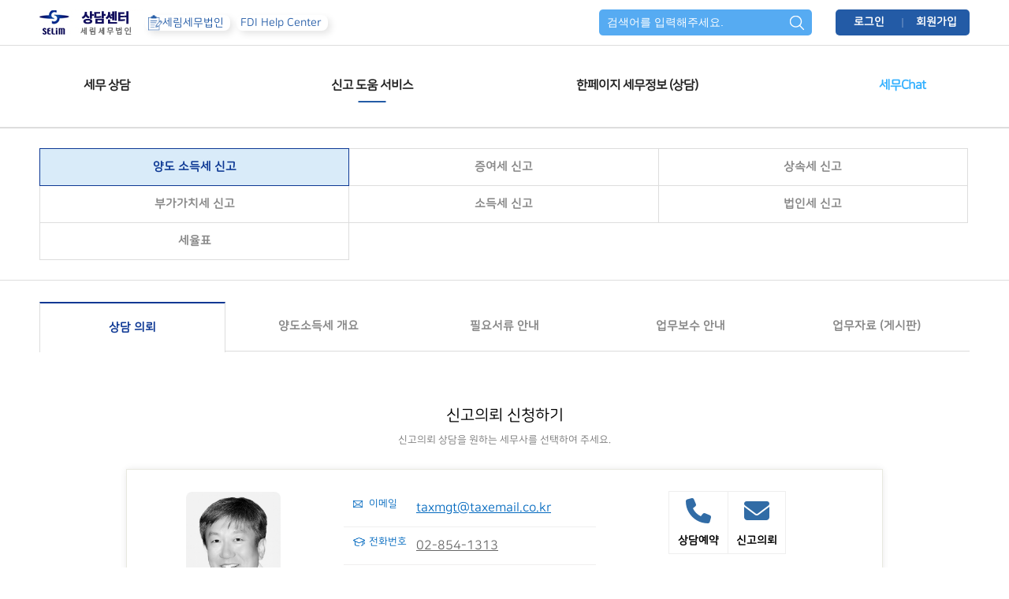

--- FILE ---
content_type: text/html; charset=UTF-8
request_url: http://www.taxcallcenter.com/taxcall/sub/?cat_no=11
body_size: 92846
content:

<!doctype html>
<html lang="ko">

<head>
    <meta charset="UTF-8">
    <meta http-equiv="X-UA-Compatible" content="IE=edge">
    <meta property="og:title" content="세림콜센터, 세림세무법인">
    <meta property="og:type" content="website">
    <meta property="og:description" content="세림세무법인, 세림콜센터 입니다. 양도세, 소득세, 부가가치세, 법인세, 외투업무에 대한 문의 성심성의껏 해결해드립니다.">
    <!-- 키워드 -->
    <meta name="keywords" content="세림세무법인, 콜센터, 세무, 세금, 세금납부, 절세정보, 양도세, 소득세, 부가가치세, 법인세, 외투기업, 아웃소싱" />
    <!-- 페이지 설명 -->
    <meta name="description" content="세림세무법인, 세림콜센터 입니다. 양도세, 소득세, 부가가치세, 법인세, 외투업무에 대한 문의 성심성의껏 해결해드립니다." />
    <!-- Open Graph URL -->
    <meta property="og:url" content="http://www.han-page.co.kr/">
    <!-- 선호 URL -->
    <link rel="canonical" href="http://www.han-page.co.kr/">

    <meta property="og:image" content="/taxcall/pub/images/open_logo_selim.jpg" />
    <meta name="viewport" content="width=device-width, initial-scale=1.0, maximum-scale=2, minimum-scale=1, user-scalable=yes, shrink-to-fit=no">
    <meta name="format-detection" content="telephone=no">
    <meta name="naver-site-verification" content="4e5c9a1e93af88171533d75821dd5b1f55548212" />
    <title>한페이지 상담센터</title>
    <link rel="icon" href="/taxcall/pub/favicon.ico" type="image/x-icon">
	<link rel="shortcut icon" href="/pub/favicon.png"/>

    <!-- 이 예제에서는 필요한 js, css 를 링크걸어 사용 -->
    <link rel="stylesheet" href="//cdnjs.cloudflare.com/ajax/libs/Swiper/4.5.1/css/swiper.min.css">
    <script src="//cdnjs.cloudflare.com/ajax/libs/Swiper/4.5.1/js/swiper.min.js"></script>

    <!-- slick slide -->
    <link rel="stylesheet" type="text/css" href="/taxcall/pub/css/slick.css"/>
    <link rel="stylesheet" type="text/css" href="/taxcall/pub/css/slick-theme.css"/>
    
	<link href='//fonts.googleapis.com/earlyaccess/notosanskr.css' rel='stylesheet' type='text/css'>

    <link rel="stylesheet" href="/taxcall/pub/css/reset.css">
    <link rel="stylesheet" href="/taxcall/pub/css/style.css?v=18">
    <link rel="stylesheet" href="/taxcall/pub/css/reactive.css?v=17">
	
	<!-- sub -->
    <!--    <script src="//kit.fontawesome.com/22fe7a24e1.js" crossorigin="anonymous"></script>-->
    <!--    <script src="https://kit.fontawesome.com/fbfef8fc8a.js" crossorigin="anonymous"></script>-->
    <link rel="stylesheet" href="https://cdnjs.cloudflare.com/ajax/libs/font-awesome/6.5.1/css/all.min.css">
	<link rel="stylesheet" href="/taxcall/pub/css/sub.css?v=1">

    <script src="/taxcall/pub/js/jquery-3.6.0.min.js"></script>
    <script src="/taxcall/pub/js/slick.min.js"></script>
    <script src="/taxcall/pub/js/main.js?v=12"></script>
</head>
<body>	<!-- header -->
	<div class="dimmed"></div>
    <header>
        <div class="header_wrap">
            <div class="header_left">
                <h1 class="logo">
                    <a href="/taxcall" class="logo_link">
                        <img src="/taxcall/img/hanpage_logo_v3.png" alt="세림세무법인">
                    </a>
                </h1>

                <div class="family_link">
                    <a href="http://www.taxoffice.co.kr" class="hd_sub_link">
                        <img src="/pub/images/footer_ico3.png"/>
                        <span>
                        세림세무법인
                        </span>
                    </a>
                </div>
                <div class="fdi_link">
                    <a href="http://www.fdihelpcenter.co.kr/fdicenter/" class="hd_sub_link">
                        <span>FDI Help Center</span></a>
                </div>
            </div>
            <div class="header_right">

                <div class="ham">
                    <span></span>
                    <span></span>
                    <span></span>
                </div>
                <div class="search_wrap">
                    <form name="search" action="/taxcall/sub" method="get">
						<input type="hidden" name="boardid" value="total">
						<input type="hidden" name="cat_no" value="0">
                        <input type="text" class="search_txt" name="sk" placeholder="검색어를 입력해주세요.">
                        <button type="submit" class="search_btn"><img src="/pub/images/search.png"/></button>
                    </form>
                </div>
                <div class="member_wrap">
									<a href="/taxcall/member/login.php">로그인</a>
                    <a href="/taxcall/member/join_step1.php">회원가입</a>
				                </div>
            </div>
        </div>

        <nav class="gnb">
            <h2 class="hidden">navigation</h2>
            <div class="content_wrap">

                <ul class="gnb_main">
				<li><div class="menu_wrap"><a class="pc_vw " href="/taxcall/sub/?cat_no=1">세무 상담</a><a class="mo_vw " href="/taxcall/sub/?cat_no=1">세무 상담</a><ul class="gnb_sub"></ul></div></li><li><div class="menu_wrap"><a class="pc_vw menu_active" href="/taxcall/sub/?cat_no=13">신고 도움 서비스</a><a class="mo_vw menu_active" href="javascript:void(0);">신고 도움 서비스</a><ul class="gnb_sub"><li><a href="/taxcall/sub/?cat_no=13">양도 소득세 신고</a></li><li><a href="/taxcall/sub/?cat_no=18">증여세 신고</a></li><li><a href="/taxcall/sub/?cat_no=23">상속세 신고</a></li><li><a href="/taxcall/sub/?cat_no=28">부가가치세 신고</a></li><li><a href="/taxcall/sub/?cat_no=32">소득세 신고</a></li><li><a href="/taxcall/sub/?cat_no=37">법인세 신고</a></li><li><a href="/taxcall/sub/?cat_no=70">세율표</a></li></ul></div></li><li><div class="menu_wrap"><a class="pc_vw " href="/taxcall/sub/?cat_no=4">한페이지 세무정보 (상담)</a><a class="mo_vw " href="/taxcall/sub/?cat_no=4">한페이지 세무정보 (상담)</a><ul class="gnb_sub"></ul></div></li>                    <li>
                        <div class="menu_wrap semuchat-menu">
                            <a class="pc_vw " href="https://semugpt.co.kr/" target="_blank">세무Chat</a>
                            <a class="mo_vw " href="https://semugpt.co.kr/" target="_blank">세무Chat</a>
                        </div>
                    </li>
                </ul>
            </div>
        </nav>
        <nav class="mo_gnb">
            <h2 class="hidden">mobile gnb</h2>
			<ul class="content_wrap">
                <li><a href="/taxcall/sub/?cat_no=4">한페이지 세무정보</a></li>
				<li><a href="/taxcall/sub/?cat_no=1">세무 상담</a></li>
				<li><a href="/taxcall/sub/?cat_no=11">신고 도움</a></li>
				<li class="semuchat-menu"><a href="https://semugpt.co.kr/" target="_blank">세무Chat</a></li>
			</ul>
        </nav>
    </header>
    <!-- header end -->	    <!-- sub_title end -->
	            <!-- sub_nav -->
    <div class="subNav_wrap">
        <ul class="sub_nav sub_tab7">
		<li class='on'><a href="/taxcall/sub/?cat_no=13">양도 소득세 신고</a></li><li ><a href="/taxcall/sub/?cat_no=18">증여세 신고</a></li><li ><a href="/taxcall/sub/?cat_no=23">상속세 신고</a></li><li ><a href="/taxcall/sub/?cat_no=28">부가가치세 신고</a></li><li ><a href="/taxcall/sub/?cat_no=32">소득세 신고</a></li><li ><a href="/taxcall/sub/?cat_no=37">법인세 신고</a></li><li ><a href="/taxcall/sub/?cat_no=70">세율표</a></li>      
        </ul>
    </div>
    <!-- sub_nav end -->
        	<!--	<link href="//cdn.jsdelivr.net/nanumsquare/1.0/nanumsquare.css" rel="stylesheet" type="text/css"> -->
<!--	<link rel="stylesheet" type="text/css" media="all" href="/pages/default/css/base/jquery-ui-1.9.2.custom.css" /> -->
<link rel="stylesheet" type="text/css" media="all" href="/pages/default/css/common.css?v=20250111907" />
<link rel="stylesheet" type="text/css" media="all" href="/pages/default/css/dev.css" />

<script type="text/javascript" src="/common/js/ori_common.js"></script>
<!-- <link rel="stylesheet" type="text/css" media="all" href="/pages/default/css/page_con.css" /> -->
<!--	<link rel="stylesheet" href="https://cdnjs.cloudflare.com/ajax/libs/font-awesome/4.7.0/css/font-awesome.min.css"> -->

<!-- subContent -->
<div class="subContent web-hanpage">
	<!-- contStart -->
	<div class="contStart">
				<div class="tabType01 type ">
						<ul class="">
			<li class='on' style="width:20%"><a href="/taxcall/sub/?cat_no=11">상담 의뢰</a></li><li  style="width:20%"><a href="/taxcall/sub/?cat_no=43">양도소득세 개요</a></li><li  style="width:20%"><a href="/taxcall/sub/?cat_no=13">필요서류 안내</a></li><li  style="width:20%"><a href="/taxcall/sub/?cat_no=12">업무보수 안내</a></li><li  style="width:20%"><a href="/taxcall/sub/?cat_no=14">업무자료 (게시판)</a></li>			</ul>
		</div>
							                							

<style>
    .h3Wrap.line {
        display:none;
    }
    .tabType02 {
        margin-bottom:12px;
    }
    @media (min-width: 1180px) {
        .mbView {
            display:none;
        }
    }
    @media (max-width: 1179px) {
        .pcView {
            display:none;
        }
        .teslList2.consulting .consulting_list > li.consulting_1li {
            padding:0.5rem 0.75rem;
        }
    }
</style>
<div class="telTit pt30">
    <div class="tit01">신고의뢰 신청하기</div>
    <div class="tit02">신고의뢰 상담을 원하는 세무사를 선택하여 주세요.</div>
</div>
<form id="frm_tax1" name="frm_tax1" method="post">
    <input type="hidden" name="step" value="2" />
    <input type="hidden" name="etc01" value="" />
    <input type="hidden" name="mngr_idx" value="" />
    <input type="hidden" name="mngr_tel" value="" />
    <input type="hidden" name="mngr_phone" value="" />
    <input type="hidden" name="mngr_file_name" value="" />
    <input type="hidden" name="mngr_mail" value="" />
    <input type="hidden" name="category" value="" />
    <input type="hidden" name="category_name" value="" />
    <input type="hidden" name="mngr_name" value="" class="req" title="상담을 원하시는 세무사를 선택해주세요." />
    <div class="teslList2 consulting none_pading">
        <ul class="consulting_list">
                                <li id="mngr_1" class="consulting_1li">
                        <div class="topInfo add_padding_right">
                            <div class="selView">
                                <div class="img img-type-l">
                                    <img src="/uploaded/mngr/_4f479f7efe4a878b6dfcd751a5b0cd0e0.jpg" alt="김창진 대표세무사">
                                </div>
                                <div class="txt">
                                    <div class="tit01">김창진 대표세무사</div>
                                    <div class="tit02">“고객의 진정한 성공을 돕습니다.”</div>
                                </div>
                                <!--<div class="viewBtn open">
    <img src="/pages/default/images/mbv/open_view.png" alt="세무사정보 보기" />
    </div>-->
                            </div>
                            <div class="btn">
                                <input type="hidden" class="mngr_tel" value="02-854-1313" data-name="02-854-1313" />
                                <input type="hidden" class="mngr_phone" value="010-5323-6100" data-name="010-5323-6100" />
                                <input type="hidden" class="mngr_mail" value="taxmgt@taxemail.co.kr" data-name="taxmgt@taxemail.co.kr" />
                            </div>
                        </div>
                        <div class="itemInfo mb_ver">
                            <!-- <p class="mb10 tac cs_title">
                                <a>
                                    상담가능 세목
                                </a>
                            </p> -->
                            <ul class="category_li cs_view">
                                                                    <li class="cate_list">
                                        <label>
                                            <a>양도소득세</a>
                                        </label>
                                    </li>
                                                                </ul>
                            <input type="hidden" class="mngr_category_txt" value="양도소득세" />
                            <input type="hidden" class="mngr_idx" value="1" />
                            <div class="consulting_btn">
                                <ul>
                                    <li>
                                        <div class="txt">
                                            <a class="counselGo consultingBtn" href="#goTalkPop">
                                                <i class="fa fa-phone" aria-hidden="true"></i>
                                                <tag><b>상담예약</b></tag>
                                            </a>
                                        </div>
                                    </li>
                                    <li>
                                        <div class="txt">
                                            <a href="?cat_no=11&step=1&mngr_idx=1" class="counselGoMail consultingBtn act_submit">
                                                <i class="fa fa-envelope" aria-hidden="true"></i>
                                                <tag><b>신고의뢰</b></tag>
                                            </a>
                                        </div>
                                    </li>
                                </ul>
                            </div>
                            <p class="tac mt10">
                            </p>
                        </div>
                        <div class="viewInfo add_padding_right">
                            <div class="in">
                                <ul>
                                    <li>
                                        <div class="tit no4">이메일</div>
                                        <div class="text">
										<span style="text-decoration: underline; text-decoration-color: #0269bf;">
											<a href="mailto:taxmgt@taxemail.co.kr" style="color: #0269bf">taxmgt@taxemail.co.kr</a>
                                        </div>
                                    </li>
                                    <li>
                                        <div class="tit no1">전화번호</div>
                                        <div class="text">
										<span style="text-decoration: underline; text-decoration-color: #0269bf;">
											<a href="tel:02-854-1313">02-854-1313</a>
                                        </div>
                                    </li>
                                    <li>
                                        <div class="tit no5">FAX</div>
                                        <div class="text">02-854-2120</div>
                                    </li>
                                    <li class="carrier_li hidden_li">
                                        <div class="tit no3">경력</div>
                                        <div class="text">
                                                                                            <ul>
                                                                                                                    <li>- 세림세무법인 대표세무사</li>
                                                                                                                                <li>- 서울남부지방법원 민사조정위원</li>
                                                                                                                                <li>- 우리은행 외국인투자기업 <br>지원협약 세무사</li>
                                                                                                                                <li>- 금천세무서 국세심사위원 (역임)</li>
                                                                                                                                <li>- 금천지역세무사회장(역임)</li>
                                                                                                                </ul>
                                            
                                        </div>
                                    </li>
                                    <li class="rnd_li hidden_li">
                                        <div class="tit no3 last">연구 &<br>관심분야</div>
                                        <div class="text">
                                            <ul>
                                                                                                            <li>- 외국인 투자기업 업무절차 <br>(설립일람 및 업무과정 소개)</li>
                                                                                                                        <li>- 주세 업무해설<br>(주류업의 Tax RiskPoint)</li>
                                                                                                                        <li>- 시행사의 세무와 회계<br>(지주공동사업세무 검토 포함)</li>
                                                                                                                        <li>- 가업승계 증여세제</li>
                                                                                                        </ul>
                                        </div>
                                    </li>
                                </ul>
                                <a class="csl_info_btn close">
                                    주요정보 더보기
                                </a>
                            </div>
                        </div>
                        <div class="itemInfo pc_ver">
                            <!-- <p class="mb10 tac cs_title">
                                <a>
                                    상담가능 세목
                                </a>
                            </p> -->
                            <ul class="category_li cs_view">
                                                                    <li class="cate_list">
                                        <label>
                                            <a>양도소득세</a>
                                        </label>
                                    </li>
                                                                </ul>
                            <input type="hidden" class="mngr_category_txt" value="양도소득세" />
                            <input type="hidden" class="mngr_idx" value="1" />
                            <div class="consulting_btn">
                                <ul>
                                    <li>
                                        <div class="txt">
                                            <a class="counselGo consultingBtn" href="#goTalkPop">
                                                <i class="fa fa-phone" aria-hidden="true"></i>
                                                <tag><b>상담예약</b></tag>
                                            </a>
                                        </div>
                                    </li>
                                    <li>
                                        <div class="txt">
                                            <a href="?cat_no=11&step=1&mngr_idx=1" class="counselGoMail consultingBtn act_submit">
                                                <i class="fa fa-envelope" aria-hidden="true"></i>
                                                <tag><b>신고의뢰</b></tag>
                                            </a>
                                        </div>
                                    </li>
                                </ul>
                                <div>
                                    &nbsp;
                                </div>

                            </div>
                            <p class="tac mt10">
                            </p>
                        </div>
                    </li>
                                        <li id="mngr_140" class="consulting_1li">
                        <div class="topInfo add_padding_right">
                            <div class="selView">
                                <div class="img img-type-xl">
                                    <img src="/uploaded/mngr/_c0bf5599f877d656fad97f737eb9865f0.jpg" alt="이승현 세무사">
                                </div>
                                <div class="txt">
                                    <div class="tit01">이승현 세무사</div>
                                    <div class="tit02">“고객을 소중히 생각하겠습니다.”</div>
                                </div>
                                <!--<div class="viewBtn open">
    <img src="/pages/default/images/mbv/open_view.png" alt="세무사정보 보기" />
    </div>-->
                            </div>
                            <div class="btn">
                                <input type="hidden" class="mngr_tel" value="02-854-2626" data-name="02-854-2626" />
                                <input type="hidden" class="mngr_phone" value="010-8261-5653" data-name="010-8261-5653" />
                                <input type="hidden" class="mngr_mail" value="taxmgt5@taxemail.co.kr" data-name="taxmgt5@taxemail.co.kr" />
                            </div>
                        </div>
                        <div class="itemInfo mb_ver">
                            <!-- <p class="mb10 tac cs_title">
                                <a>
                                    상담가능 세목
                                </a>
                            </p> -->
                            <ul class="category_li cs_view">
                                                                    <li class="cate_list">
                                        <label>
                                            <a>양도소득세</a>
                                        </label>
                                    </li>
                                                                </ul>
                            <input type="hidden" class="mngr_category_txt" value="양도소득세" />
                            <input type="hidden" class="mngr_idx" value="140" />
                            <div class="consulting_btn">
                                <ul>
                                    <li>
                                        <div class="txt">
                                            <a class="counselGo consultingBtn" href="#goTalkPop">
                                                <i class="fa fa-phone" aria-hidden="true"></i>
                                                <tag><b>상담예약</b></tag>
                                            </a>
                                        </div>
                                    </li>
                                    <li>
                                        <div class="txt">
                                            <a href="?cat_no=11&step=1&mngr_idx=140" class="counselGoMail consultingBtn act_submit">
                                                <i class="fa fa-envelope" aria-hidden="true"></i>
                                                <tag><b>신고의뢰</b></tag>
                                            </a>
                                        </div>
                                    </li>
                                </ul>
                            </div>
                            <p class="tac mt10">
                            </p>
                        </div>
                        <div class="viewInfo add_padding_right">
                            <div class="in">
                                <ul>
                                    <li>
                                        <div class="tit no4">이메일</div>
                                        <div class="text">
										<span style="text-decoration: underline; text-decoration-color: #0269bf;">
											<a href="mailto:taxmgt5@taxemail.co.kr" style="color: #0269bf">taxmgt5@taxemail.co.kr</a>
                                        </div>
                                    </li>
                                    <li>
                                        <div class="tit no1">전화번호</div>
                                        <div class="text">
										<span style="text-decoration: underline; text-decoration-color: #0269bf;">
											<a href="tel:02-854-2626">02-854-2626</a>
                                        </div>
                                    </li>
                                    <li>
                                        <div class="tit no5">FAX</div>
                                        <div class="text">02-854-2120</div>
                                    </li>
                                    <li class="carrier_li hidden_li">
                                        <div class="tit no3">경력</div>
                                        <div class="text">
                                                                                            <ul>
                                                                                                            <li>- 세무법인 1본부 1팀장</li>
                                                                                                                                                        </ul>
                                            
                                        </div>
                                    </li>
                                    <li class="rnd_li hidden_li">
                                        <div class="tit no3 last">연구 &<br>관심분야</div>
                                        <div class="text">
                                            <ul>
                                                                                                            <li>- 상속세 및 증여세 절세연구</li>
                                                                                                                        <li>- 주식평가 연구</li>
                                                                                                                        <li>- 조세특례제한법 연구</li>
                                                                                                                        <li>- 법인 설립업무 지원</li>
                                                                                                        </ul>
                                        </div>
                                    </li>
                                </ul>
                                <a class="csl_info_btn close">
                                    주요정보 더보기
                                </a>
                            </div>
                        </div>
                        <div class="itemInfo pc_ver">
                            <!-- <p class="mb10 tac cs_title">
                                <a>
                                    상담가능 세목
                                </a>
                            </p> -->
                            <ul class="category_li cs_view">
                                                                    <li class="cate_list">
                                        <label>
                                            <a>양도소득세</a>
                                        </label>
                                    </li>
                                                                </ul>
                            <input type="hidden" class="mngr_category_txt" value="양도소득세" />
                            <input type="hidden" class="mngr_idx" value="140" />
                            <div class="consulting_btn">
                                <ul>
                                    <li>
                                        <div class="txt">
                                            <a class="counselGo consultingBtn" href="#goTalkPop">
                                                <i class="fa fa-phone" aria-hidden="true"></i>
                                                <tag><b>상담예약</b></tag>
                                            </a>
                                        </div>
                                    </li>
                                    <li>
                                        <div class="txt">
                                            <a href="?cat_no=11&step=1&mngr_idx=140" class="counselGoMail consultingBtn act_submit">
                                                <i class="fa fa-envelope" aria-hidden="true"></i>
                                                <tag><b>신고의뢰</b></tag>
                                            </a>
                                        </div>
                                    </li>
                                </ul>
                                <div>
                                    &nbsp;
                                </div>

                            </div>
                            <p class="tac mt10">
                            </p>
                        </div>
                    </li>
                                        <li id="mngr_141" class="consulting_1li">
                        <div class="topInfo add_padding_right">
                            <div class="selView">
                                <div class="img img-type-l">
                                    <img src="/uploaded/mngr/_694d88fead64c93e042431a5f81a16190.jpg" alt="신용훈 세무사">
                                </div>
                                <div class="txt">
                                    <div class="tit01">신용훈 세무사</div>
                                    <div class="tit02">“고객을 소중히 생각하겠습니다.”</div>
                                </div>
                                <!--<div class="viewBtn open">
    <img src="/pages/default/images/mbv/open_view.png" alt="세무사정보 보기" />
    </div>-->
                            </div>
                            <div class="btn">
                                <input type="hidden" class="mngr_tel" value="02-501-2171" data-name="02-501-2171" />
                                <input type="hidden" class="mngr_phone" value="010--" data-name="010--" />
                                <input type="hidden" class="mngr_mail" value="taxmgt15@taxemail.co.kr" data-name="taxmgt15@taxemail.co.kr" />
                            </div>
                        </div>
                        <div class="itemInfo mb_ver">
                            <!-- <p class="mb10 tac cs_title">
                                <a>
                                    상담가능 세목
                                </a>
                            </p> -->
                            <ul class="category_li cs_view">
                                                                    <li class="cate_list">
                                        <label>
                                            <a>양도소득세</a>
                                        </label>
                                    </li>
                                                                </ul>
                            <input type="hidden" class="mngr_category_txt" value="양도소득세" />
                            <input type="hidden" class="mngr_idx" value="141" />
                            <div class="consulting_btn">
                                <ul>
                                    <li>
                                        <div class="txt">
                                            <a class="counselGo consultingBtn" href="#goTalkPop">
                                                <i class="fa fa-phone" aria-hidden="true"></i>
                                                <tag><b>상담예약</b></tag>
                                            </a>
                                        </div>
                                    </li>
                                    <li>
                                        <div class="txt">
                                            <a href="?cat_no=11&step=1&mngr_idx=141" class="counselGoMail consultingBtn act_submit">
                                                <i class="fa fa-envelope" aria-hidden="true"></i>
                                                <tag><b>신고의뢰</b></tag>
                                            </a>
                                        </div>
                                    </li>
                                </ul>
                            </div>
                            <p class="tac mt10">
                            </p>
                        </div>
                        <div class="viewInfo add_padding_right">
                            <div class="in">
                                <ul>
                                    <li>
                                        <div class="tit no4">이메일</div>
                                        <div class="text">
										<span style="text-decoration: underline; text-decoration-color: #0269bf;">
											<a href="mailto:taxmgt15@taxemail.co.kr" style="color: #0269bf">taxmgt15@taxemail.co.kr</a>
                                        </div>
                                    </li>
                                    <li>
                                        <div class="tit no1">전화번호</div>
                                        <div class="text">
										<span style="text-decoration: underline; text-decoration-color: #0269bf;">
											<a href="tel:02-501-2171">02-501-2171</a>
                                        </div>
                                    </li>
                                    <li>
                                        <div class="tit no5">FAX</div>
                                        <div class="text">0507-803-2064</div>
                                    </li>
                                    <li class="carrier_li hidden_li">
                                        <div class="tit no3">경력</div>
                                        <div class="text">
                                                                                            <ul>
                                                                                                            <li>- 세림세무법인 2본부 1팀장</li>
                                                                                                                                                        </ul>
                                            
                                        </div>
                                    </li>
                                    <li class="rnd_li hidden_li">
                                        <div class="tit no3 last">연구 &<br>관심분야</div>
                                        <div class="text">
                                            <ul>
                                                                                                            <li>- 양도세 사례연구</li>
                                                                                                                        <li>- 상속세 및 증여세 절세연구</li>
                                                                                                                        <li>- 주식평가 연구</li>
                                                                                                                        <li>- 법인 설립업무 지원</li>
                                                                                                        </ul>
                                        </div>
                                    </li>
                                </ul>
                                <a class="csl_info_btn close">
                                    주요정보 더보기
                                </a>
                            </div>
                        </div>
                        <div class="itemInfo pc_ver">
                            <!-- <p class="mb10 tac cs_title">
                                <a>
                                    상담가능 세목
                                </a>
                            </p> -->
                            <ul class="category_li cs_view">
                                                                    <li class="cate_list">
                                        <label>
                                            <a>양도소득세</a>
                                        </label>
                                    </li>
                                                                </ul>
                            <input type="hidden" class="mngr_category_txt" value="양도소득세" />
                            <input type="hidden" class="mngr_idx" value="141" />
                            <div class="consulting_btn">
                                <ul>
                                    <li>
                                        <div class="txt">
                                            <a class="counselGo consultingBtn" href="#goTalkPop">
                                                <i class="fa fa-phone" aria-hidden="true"></i>
                                                <tag><b>상담예약</b></tag>
                                            </a>
                                        </div>
                                    </li>
                                    <li>
                                        <div class="txt">
                                            <a href="?cat_no=11&step=1&mngr_idx=141" class="counselGoMail consultingBtn act_submit">
                                                <i class="fa fa-envelope" aria-hidden="true"></i>
                                                <tag><b>신고의뢰</b></tag>
                                            </a>
                                        </div>
                                    </li>
                                </ul>
                                <div>
                                    &nbsp;
                                </div>

                            </div>
                            <p class="tac mt10">
                            </p>
                        </div>
                    </li>
                                        <li id="mngr_120" class="consulting_1li">
                        <div class="topInfo add_padding_right">
                            <div class="selView">
                                <div class="img img-type-m">
                                    <img src="/uploaded/mngr/_b369bc4dc50abc02f4f09fb2efa9d54f0.jpg" alt="서윤경 세무사">
                                </div>
                                <div class="txt">
                                    <div class="tit01">서윤경 세무사</div>
                                    <div class="tit02">“고객과 함께 나아가겠습니다”</div>
                                </div>
                                <!--<div class="viewBtn open">
    <img src="/pages/default/images/mbv/open_view.png" alt="세무사정보 보기" />
    </div>-->
                            </div>
                            <div class="btn">
                                <input type="hidden" class="mngr_tel" value="02-501-2131" data-name="02-501-2131" />
                                <input type="hidden" class="mngr_phone" value="010-5596-6352" data-name="010-5596-6352" />
                                <input type="hidden" class="mngr_mail" value="taxmgt8@taxemail.co.kr" data-name="taxmgt8@taxemail.co.kr" />
                            </div>
                        </div>
                        <div class="itemInfo mb_ver">
                            <!-- <p class="mb10 tac cs_title">
                                <a>
                                    상담가능 세목
                                </a>
                            </p> -->
                            <ul class="category_li cs_view">
                                                                    <li class="cate_list">
                                        <label>
                                            <a>양도소득세</a>
                                        </label>
                                    </li>
                                                                </ul>
                            <input type="hidden" class="mngr_category_txt" value="양도소득세" />
                            <input type="hidden" class="mngr_idx" value="120" />
                            <div class="consulting_btn">
                                <ul>
                                    <li>
                                        <div class="txt">
                                            <a class="counselGo consultingBtn" href="#goTalkPop">
                                                <i class="fa fa-phone" aria-hidden="true"></i>
                                                <tag><b>상담예약</b></tag>
                                            </a>
                                        </div>
                                    </li>
                                    <li>
                                        <div class="txt">
                                            <a href="?cat_no=11&step=1&mngr_idx=120" class="counselGoMail consultingBtn act_submit">
                                                <i class="fa fa-envelope" aria-hidden="true"></i>
                                                <tag><b>신고의뢰</b></tag>
                                            </a>
                                        </div>
                                    </li>
                                </ul>
                            </div>
                            <p class="tac mt10">
                            </p>
                        </div>
                        <div class="viewInfo add_padding_right">
                            <div class="in">
                                <ul>
                                    <li>
                                        <div class="tit no4">이메일</div>
                                        <div class="text">
										<span style="text-decoration: underline; text-decoration-color: #0269bf;">
											<a href="mailto:taxmgt8@taxemail.co.kr" style="color: #0269bf">taxmgt8@taxemail.co.kr</a>
                                        </div>
                                    </li>
                                    <li>
                                        <div class="tit no1">전화번호</div>
                                        <div class="text">
										<span style="text-decoration: underline; text-decoration-color: #0269bf;">
											<a href="tel:02-501-2131">02-501-2131</a>
                                        </div>
                                    </li>
                                    <li>
                                        <div class="tit no5">FAX</div>
                                        <div class="text">0507-803-2064</div>
                                    </li>
                                    <li class="carrier_li hidden_li">
                                        <div class="tit no3">경력</div>
                                        <div class="text">
                                                                                            <ul>
                                                                                                            <li>- 세림세무법인 1본부 선임</li>
                                                                                                                                                        </ul>
                                            
                                        </div>
                                    </li>
                                    <li class="rnd_li hidden_li">
                                        <div class="tit no3 last">연구 &<br>관심분야</div>
                                        <div class="text">
                                            <ul>
                                                                                                            <li>- 상속,증여 플랜</li>
                                                                                                                        <li>- 상장, 비상장 주식평가업무 전문</li>
                                                                                                                        <li>- 경정청구 업무 전문</li>
                                                                                                                        <li>- 시행사 세무업무 가능</li>
                                                                                                        </ul>
                                        </div>
                                    </li>
                                </ul>
                                <a class="csl_info_btn close">
                                    주요정보 더보기
                                </a>
                            </div>
                        </div>
                        <div class="itemInfo pc_ver">
                            <!-- <p class="mb10 tac cs_title">
                                <a>
                                    상담가능 세목
                                </a>
                            </p> -->
                            <ul class="category_li cs_view">
                                                                    <li class="cate_list">
                                        <label>
                                            <a>양도소득세</a>
                                        </label>
                                    </li>
                                                                </ul>
                            <input type="hidden" class="mngr_category_txt" value="양도소득세" />
                            <input type="hidden" class="mngr_idx" value="120" />
                            <div class="consulting_btn">
                                <ul>
                                    <li>
                                        <div class="txt">
                                            <a class="counselGo consultingBtn" href="#goTalkPop">
                                                <i class="fa fa-phone" aria-hidden="true"></i>
                                                <tag><b>상담예약</b></tag>
                                            </a>
                                        </div>
                                    </li>
                                    <li>
                                        <div class="txt">
                                            <a href="?cat_no=11&step=1&mngr_idx=120" class="counselGoMail consultingBtn act_submit">
                                                <i class="fa fa-envelope" aria-hidden="true"></i>
                                                <tag><b>신고의뢰</b></tag>
                                            </a>
                                        </div>
                                    </li>
                                </ul>
                                <div>
                                    &nbsp;
                                </div>

                            </div>
                            <p class="tac mt10">
                            </p>
                        </div>
                    </li>
                                        <li id="mngr_127" class="consulting_1li">
                        <div class="topInfo add_padding_right">
                            <div class="selView">
                                <div class="img img-type-s">
                                    <img src="/uploaded/mngr/_b683547ee3c697a2318d38e4e5663c790.jpg" alt="서양원 세무사">
                                </div>
                                <div class="txt">
                                    <div class="tit01">서양원 세무사</div>
                                    <div class="tit02">“고객을 소중히 생각하겠습니다.”</div>
                                </div>
                                <!--<div class="viewBtn open">
    <img src="/pages/default/images/mbv/open_view.png" alt="세무사정보 보기" />
    </div>-->
                            </div>
                            <div class="btn">
                                <input type="hidden" class="mngr_tel" value="02-501-2090" data-name="02-501-2090" />
                                <input type="hidden" class="mngr_phone" value="010-9911-1566" data-name="010-9911-1566" />
                                <input type="hidden" class="mngr_mail" value="taxmgt11@taxemail.co.kr" data-name="taxmgt11@taxemail.co.kr" />
                            </div>
                        </div>
                        <div class="itemInfo mb_ver">
                            <!-- <p class="mb10 tac cs_title">
                                <a>
                                    상담가능 세목
                                </a>
                            </p> -->
                            <ul class="category_li cs_view">
                                                                    <li class="cate_list">
                                        <label>
                                            <a>양도소득세</a>
                                        </label>
                                    </li>
                                                                </ul>
                            <input type="hidden" class="mngr_category_txt" value="양도소득세" />
                            <input type="hidden" class="mngr_idx" value="127" />
                            <div class="consulting_btn">
                                <ul>
                                    <li>
                                        <div class="txt">
                                            <a class="counselGo consultingBtn" href="#goTalkPop">
                                                <i class="fa fa-phone" aria-hidden="true"></i>
                                                <tag><b>상담예약</b></tag>
                                            </a>
                                        </div>
                                    </li>
                                    <li>
                                        <div class="txt">
                                            <a href="?cat_no=11&step=1&mngr_idx=127" class="counselGoMail consultingBtn act_submit">
                                                <i class="fa fa-envelope" aria-hidden="true"></i>
                                                <tag><b>신고의뢰</b></tag>
                                            </a>
                                        </div>
                                    </li>
                                </ul>
                            </div>
                            <p class="tac mt10">
                            </p>
                        </div>
                        <div class="viewInfo add_padding_right">
                            <div class="in">
                                <ul>
                                    <li>
                                        <div class="tit no4">이메일</div>
                                        <div class="text">
										<span style="text-decoration: underline; text-decoration-color: #0269bf;">
											<a href="mailto:taxmgt11@taxemail.co.kr" style="color: #0269bf">taxmgt11@taxemail.co.kr</a>
                                        </div>
                                    </li>
                                    <li>
                                        <div class="tit no1">전화번호</div>
                                        <div class="text">
										<span style="text-decoration: underline; text-decoration-color: #0269bf;">
											<a href="tel:02-501-2090">02-501-2090</a>
                                        </div>
                                    </li>
                                    <li>
                                        <div class="tit no5">FAX</div>
                                        <div class="text">0507-803-2064</div>
                                    </li>
                                    <li class="carrier_li hidden_li">
                                        <div class="tit no3">경력</div>
                                        <div class="text">
                                                                                            <ul>
                                                                                                            <li>- 세무법인 1본부 2팀장</li>
                                                                                                                                                        </ul>
                                            
                                        </div>
                                    </li>
                                    <li class="rnd_li hidden_li">
                                        <div class="tit no3 last">연구 &<br>관심분야</div>
                                        <div class="text">
                                            <ul>
                                                                                                            <li>- 상속세, 증여세 절세 연구</li>
                                                                                                                        <li>- 주식평가 연구</li>
                                                                                                                        <li>- 조세특례제한법 연구</li>
                                                                                                                        <li>- 상장&비상장 주식평가업무 전문</li>
                                                                                                        </ul>
                                        </div>
                                    </li>
                                </ul>
                                <a class="csl_info_btn close">
                                    주요정보 더보기
                                </a>
                            </div>
                        </div>
                        <div class="itemInfo pc_ver">
                            <!-- <p class="mb10 tac cs_title">
                                <a>
                                    상담가능 세목
                                </a>
                            </p> -->
                            <ul class="category_li cs_view">
                                                                    <li class="cate_list">
                                        <label>
                                            <a>양도소득세</a>
                                        </label>
                                    </li>
                                                                </ul>
                            <input type="hidden" class="mngr_category_txt" value="양도소득세" />
                            <input type="hidden" class="mngr_idx" value="127" />
                            <div class="consulting_btn">
                                <ul>
                                    <li>
                                        <div class="txt">
                                            <a class="counselGo consultingBtn" href="#goTalkPop">
                                                <i class="fa fa-phone" aria-hidden="true"></i>
                                                <tag><b>상담예약</b></tag>
                                            </a>
                                        </div>
                                    </li>
                                    <li>
                                        <div class="txt">
                                            <a href="?cat_no=11&step=1&mngr_idx=127" class="counselGoMail consultingBtn act_submit">
                                                <i class="fa fa-envelope" aria-hidden="true"></i>
                                                <tag><b>신고의뢰</b></tag>
                                            </a>
                                        </div>
                                    </li>
                                </ul>
                                <div>
                                    &nbsp;
                                </div>

                            </div>
                            <p class="tac mt10">
                            </p>
                        </div>
                    </li>
                                        <li id="mngr_142" class="consulting_1li">
                        <div class="topInfo add_padding_right">
                            <div class="selView">
                                <div class="img img-type-l">
                                    <img src="/uploaded/mngr/_da7a59fcc9ce6a3f74e04790754558170.jpg" alt="이수경 세무사">
                                </div>
                                <div class="txt">
                                    <div class="tit01">이수경 세무사</div>
                                    <div class="tit02">“고객을 소중히 생각하겠습니다.”</div>
                                </div>
                                <!--<div class="viewBtn open">
    <img src="/pages/default/images/mbv/open_view.png" alt="세무사정보 보기" />
    </div>-->
                            </div>
                            <div class="btn">
                                <input type="hidden" class="mngr_tel" value="02-854-2001" data-name="02-854-2001" />
                                <input type="hidden" class="mngr_phone" value="010-5006-4120" data-name="010-5006-4120" />
                                <input type="hidden" class="mngr_mail" value="taxmgt9@taxemail.co.kr" data-name="taxmgt9@taxemail.co.kr" />
                            </div>
                        </div>
                        <div class="itemInfo mb_ver">
                            <!-- <p class="mb10 tac cs_title">
                                <a>
                                    상담가능 세목
                                </a>
                            </p> -->
                            <ul class="category_li cs_view">
                                                                    <li class="cate_list">
                                        <label>
                                            <a>양도소득세</a>
                                        </label>
                                    </li>
                                                                </ul>
                            <input type="hidden" class="mngr_category_txt" value="양도소득세" />
                            <input type="hidden" class="mngr_idx" value="142" />
                            <div class="consulting_btn">
                                <ul>
                                    <li>
                                        <div class="txt">
                                            <a class="counselGo consultingBtn" href="#goTalkPop">
                                                <i class="fa fa-phone" aria-hidden="true"></i>
                                                <tag><b>상담예약</b></tag>
                                            </a>
                                        </div>
                                    </li>
                                    <li>
                                        <div class="txt">
                                            <a href="?cat_no=11&step=1&mngr_idx=142" class="counselGoMail consultingBtn act_submit">
                                                <i class="fa fa-envelope" aria-hidden="true"></i>
                                                <tag><b>신고의뢰</b></tag>
                                            </a>
                                        </div>
                                    </li>
                                </ul>
                            </div>
                            <p class="tac mt10">
                            </p>
                        </div>
                        <div class="viewInfo add_padding_right">
                            <div class="in">
                                <ul>
                                    <li>
                                        <div class="tit no4">이메일</div>
                                        <div class="text">
										<span style="text-decoration: underline; text-decoration-color: #0269bf;">
											<a href="mailto:taxmgt9@taxemail.co.kr" style="color: #0269bf">taxmgt9@taxemail.co.kr</a>
                                        </div>
                                    </li>
                                    <li>
                                        <div class="tit no1">전화번호</div>
                                        <div class="text">
										<span style="text-decoration: underline; text-decoration-color: #0269bf;">
											<a href="tel:02-854-2001">02-854-2001</a>
                                        </div>
                                    </li>
                                    <li>
                                        <div class="tit no5">FAX</div>
                                        <div class="text">0507-803-2064</div>
                                    </li>
                                    <li class="carrier_li hidden_li">
                                        <div class="tit no3">경력</div>
                                        <div class="text">
                                                                                            <ul>
                                                                                                            <li>- 세무법인 2본부 2팀장</li>
                                                                                                                                                                        <li>- [전] PKF서현회계법인</li>
                                                                                                                </ul>
                                            
                                        </div>
                                    </li>
                                    <li class="rnd_li hidden_li">
                                        <div class="tit no3 last">연구 &<br>관심분야</div>
                                        <div class="text">
                                            <ul>
                                                                                                            <li>- 상속세 및 증여세 절세 연구</li>
                                                                                                                        <li>- 주식평가 연구</li>
                                                                                                                        <li>- 법인 결산 및 외부조정 업무</li>
                                                                                                                        <li>- 국제조세 업무 지원 </li>
                                                                                                        </ul>
                                        </div>
                                    </li>
                                </ul>
                                <a class="csl_info_btn close">
                                    주요정보 더보기
                                </a>
                            </div>
                        </div>
                        <div class="itemInfo pc_ver">
                            <!-- <p class="mb10 tac cs_title">
                                <a>
                                    상담가능 세목
                                </a>
                            </p> -->
                            <ul class="category_li cs_view">
                                                                    <li class="cate_list">
                                        <label>
                                            <a>양도소득세</a>
                                        </label>
                                    </li>
                                                                </ul>
                            <input type="hidden" class="mngr_category_txt" value="양도소득세" />
                            <input type="hidden" class="mngr_idx" value="142" />
                            <div class="consulting_btn">
                                <ul>
                                    <li>
                                        <div class="txt">
                                            <a class="counselGo consultingBtn" href="#goTalkPop">
                                                <i class="fa fa-phone" aria-hidden="true"></i>
                                                <tag><b>상담예약</b></tag>
                                            </a>
                                        </div>
                                    </li>
                                    <li>
                                        <div class="txt">
                                            <a href="?cat_no=11&step=1&mngr_idx=142" class="counselGoMail consultingBtn act_submit">
                                                <i class="fa fa-envelope" aria-hidden="true"></i>
                                                <tag><b>신고의뢰</b></tag>
                                            </a>
                                        </div>
                                    </li>
                                </ul>
                                <div>
                                    &nbsp;
                                </div>

                            </div>
                            <p class="tac mt10">
                            </p>
                        </div>
                    </li>
                                        <li id="mngr_125" class="consulting_1li">
                        <div class="topInfo add_padding_right">
                            <div class="selView">
                                <div class="img img-type-s">
                                    <img src="/uploaded/mngr/_2c6f1a7df606ad4b5ab9cc7710e77f6c0.jpg" alt="조재환 세무사">
                                </div>
                                <div class="txt">
                                    <div class="tit01">조재환 세무사</div>
                                    <div class="tit02">“고객과 함께 나아가겠습니다”</div>
                                </div>
                                <!--<div class="viewBtn open">
    <img src="/pages/default/images/mbv/open_view.png" alt="세무사정보 보기" />
    </div>-->
                            </div>
                            <div class="btn">
                                <input type="hidden" class="mngr_tel" value="02-854-2152" data-name="02-854-2152" />
                                <input type="hidden" class="mngr_phone" value="010-9120-2670" data-name="010-9120-2670" />
                                <input type="hidden" class="mngr_mail" value="taxmgt7@taxemail.co.kr" data-name="taxmgt7@taxemail.co.kr" />
                            </div>
                        </div>
                        <div class="itemInfo mb_ver">
                            <!-- <p class="mb10 tac cs_title">
                                <a>
                                    상담가능 세목
                                </a>
                            </p> -->
                            <ul class="category_li cs_view">
                                                                    <li class="cate_list">
                                        <label>
                                            <a>양도소득세</a>
                                        </label>
                                    </li>
                                                                </ul>
                            <input type="hidden" class="mngr_category_txt" value="양도소득세" />
                            <input type="hidden" class="mngr_idx" value="125" />
                            <div class="consulting_btn">
                                <ul>
                                    <li>
                                        <div class="txt">
                                            <a class="counselGo consultingBtn" href="#goTalkPop">
                                                <i class="fa fa-phone" aria-hidden="true"></i>
                                                <tag><b>상담예약</b></tag>
                                            </a>
                                        </div>
                                    </li>
                                    <li>
                                        <div class="txt">
                                            <a href="?cat_no=11&step=1&mngr_idx=125" class="counselGoMail consultingBtn act_submit">
                                                <i class="fa fa-envelope" aria-hidden="true"></i>
                                                <tag><b>신고의뢰</b></tag>
                                            </a>
                                        </div>
                                    </li>
                                </ul>
                            </div>
                            <p class="tac mt10">
                            </p>
                        </div>
                        <div class="viewInfo add_padding_right">
                            <div class="in">
                                <ul>
                                    <li>
                                        <div class="tit no4">이메일</div>
                                        <div class="text">
										<span style="text-decoration: underline; text-decoration-color: #0269bf;">
											<a href="mailto:taxmgt7@taxemail.co.kr" style="color: #0269bf">taxmgt7@taxemail.co.kr</a>
                                        </div>
                                    </li>
                                    <li>
                                        <div class="tit no1">전화번호</div>
                                        <div class="text">
										<span style="text-decoration: underline; text-decoration-color: #0269bf;">
											<a href="tel:02-854-2152">02-854-2152</a>
                                        </div>
                                    </li>
                                    <li>
                                        <div class="tit no5">FAX</div>
                                        <div class="text">0507-803-2064</div>
                                    </li>
                                    <li class="carrier_li hidden_li">
                                        <div class="tit no3">경력</div>
                                        <div class="text">
                                                                                            <ul>
                                                                                                            <li>- 세림세무법인 2본부 선임
</li>
                                                                                                                                                        </ul>
                                            
                                        </div>
                                    </li>
                                    <li class="rnd_li hidden_li">
                                        <div class="tit no3 last">연구 &<br>관심분야</div>
                                        <div class="text">
                                            <ul>
                                                                                                            <li>- 법인세 전반적 연구</li>
                                                                                                                        <li>- 조세특례제한법 법령 정리</li>
                                                                                                                        <li>- 주식평가 연구</li>
                                                                                                                        <li>- 특수관계인간 양도, 증여 연구</li>
                                                                                                                        <li>- 주택 양도, 취득 중과제도 연구</li>
                                                                                                        </ul>
                                        </div>
                                    </li>
                                </ul>
                                <a class="csl_info_btn close">
                                    주요정보 더보기
                                </a>
                            </div>
                        </div>
                        <div class="itemInfo pc_ver">
                            <!-- <p class="mb10 tac cs_title">
                                <a>
                                    상담가능 세목
                                </a>
                            </p> -->
                            <ul class="category_li cs_view">
                                                                    <li class="cate_list">
                                        <label>
                                            <a>양도소득세</a>
                                        </label>
                                    </li>
                                                                </ul>
                            <input type="hidden" class="mngr_category_txt" value="양도소득세" />
                            <input type="hidden" class="mngr_idx" value="125" />
                            <div class="consulting_btn">
                                <ul>
                                    <li>
                                        <div class="txt">
                                            <a class="counselGo consultingBtn" href="#goTalkPop">
                                                <i class="fa fa-phone" aria-hidden="true"></i>
                                                <tag><b>상담예약</b></tag>
                                            </a>
                                        </div>
                                    </li>
                                    <li>
                                        <div class="txt">
                                            <a href="?cat_no=11&step=1&mngr_idx=125" class="counselGoMail consultingBtn act_submit">
                                                <i class="fa fa-envelope" aria-hidden="true"></i>
                                                <tag><b>신고의뢰</b></tag>
                                            </a>
                                        </div>
                                    </li>
                                </ul>
                                <div>
                                    &nbsp;
                                </div>

                            </div>
                            <p class="tac mt10">
                            </p>
                        </div>
                    </li>
                            </ul>
    </div>
    <!-- <div class="btnCenter btn01"><a href="#" class="act_submit">다음</a></div> -->
</form>
<div id="goTalkPop" class="goTalkPop">
    <h1>전화상담 예약 정보확인</h1>
    <form id="frm_counsel_talk" name="frm_counsel_talk" method="post">
        <input type="hidden" name="tax_nick" value="세림세무법인" />
        <input type="hidden" name="manager" value="" />
        <input type="hidden" name="manager_idx" value="" />
        <input type="hidden" name="category" value="" />
        
        <input type="hidden" id="loginChk" value="chk" />
        <input type="hidden" name="goods_name" value="[신고도움서비스]" />
        <div class="gtp-wrap">
            <p><strong>상담자</strong><span class="manager_name"></span></p>
            <div class="cs_category_wrap">
                <ul class="category_li"></ul>
            </div>
            <p><strong>신청자명</strong><span>
                                            <input type="text" class="req" name="name" value="" maxlength="20" title="신청자명을 입력해주세요."  required="required"/>
                                    </span></p>
            <p><strong>내 핸드폰</strong><span>
                                            <input type="tel" class="req" name="u_phone" value="" placeholder="예) 010-1234-5678" pattern="[0-9]{2,3}-[0-9]{3,4}-[0-9]{4}" maxlength="13" required="required"/>
                                        </span></p>
        </div>
        <div class="gtp-btn-wrap">
            <button class="gtp-btn talk-btn"><a>상담예약</a></button>
            <button class="gtp-btn cancel-btn"><a>취소</a></button>
        </div>
    </form>
</div>
<script>
    function autoHypenTel(str) {
        str = str.replace(/[^0-9]/g, '');
        var tmp = '';

        if (str.substring(0, 2) == 02) {
            // 서울 전화번호일 경우 10자리까지만 나타나고 그 이상의 자리수는 자동삭제
            if (str.length < 3) {
                return str;
            } else if (str.length < 6) {
                tmp += str.substr(0, 2);
                tmp += '-';
                tmp += str.substr(2);
                return tmp;
            } else if (str.length < 10) {
                tmp += str.substr(0, 2);
                tmp += '-';
                tmp += str.substr(2, 3);
                tmp += '-';
                tmp += str.substr(5);
                return tmp;
            } else {
                tmp += str.substr(0, 2);
                tmp += '-';
                tmp += str.substr(2, 4);
                tmp += '-';
                tmp += str.substr(6, 4);
                return tmp;
            }
        } else {
            // 핸드폰 및 다른 지역 전화번호 일 경우
            if (str.length < 4) {
                return str;
            } else if (str.length < 7) {
                tmp += str.substr(0, 3);
                tmp += '-';
                tmp += str.substr(3);
                return tmp;
            } else if (str.length < 11) {
                tmp += str.substr(0, 3);
                tmp += '-';
                tmp += str.substr(3, 3);
                tmp += '-';
                tmp += str.substr(6);
                return tmp;
            } else {
                tmp += str.substr(0, 3);
                tmp += '-';
                tmp += str.substr(3, 4);
                tmp += '-';
                tmp += str.substr(7);
                return tmp;
            }
        }
        return str;
    }
    $('input[name=u_phone]').keyup(function (event) {
        event = event || window.event;
        var _val = this.value.trim();
        this.value = autoHypenTel(_val);
    });
    // consulting
    $(function(){
        $(".seCst #select_box label").text("예약시간 선택하기");

        var timeSelect = $(".telSca .seCst #select_box select#app_time");

        timeSelect.change(function(){
            $(this).siblings("span").text("");
        });

        var select = $("select#color");

        select.change(function(){
            var select_name = $(this).children("option:selected").text();
            $(this).siblings("label").text(select_name);
        });

        // counsel
        $(".counselGo").on("click", function(){
            var $deepBg = $("body").append("<div class='deepPopBg'></div>");

            // value set up
            var __manager = $(this).closest( 'li.consulting_1li' ).find( '.selView .tit01' ).text();
            var __manager_idx = $(this).closest( 'li.consulting_1li' ).find( '.mngr_idx' ).val();
            var __cs_category = $(this).closest( 'li.consulting_1li' ).find( '.category_li' ).html();

            var __cs_form = $('.goTalkPop form');
            var __cs_gtp = $('.goTalkPop .gtp-wrap');
            __cs_form.find('input[name=manager]').val( __manager );
            __cs_form.find('input[name=manager_idx]').val( __manager_idx );
            __cs_form.find('input[name=category]').val( '전화상담' );
            __cs_gtp.find('.manager_name').text( __manager );
            __cs_gtp.find('.cs_category_wrap .category_li').html( __cs_category );

            $('#goTalkPop').slideDown(300);
        });

        // counsel call
        $(document).on('submit', '#frm_counsel_talk', function() {
            $.ajax({
                type: 'post',
                dataType: 'json',
                data: {
                    'act':'kakao_counsel',
                    'tax_nick':$(this).closest('form').find('input[name=tax_nick]').val(),
                    'category_name':$(this).closest('form').find('input[name=category_name]').val(),
                    'manager_idx':$(this).closest('form').find('input[name=manager_idx]').val(),
                    'manager':$(this).closest('form').find('input[name=manager]').val(),
                    'u_phone':$(this).closest('form').find('input[name=u_phone]').val(),
                    'name':$(this).closest('form').find('input[name=name]').val(),
                    'type':$(this).closest('form').find('input[name=goods_name]').val()
                },
                url: '/module/counselling/ajax_kakao_request.php',
                success: function(resp) {
                    if (resp.result == 'success') {
                        alert(resp.message);
                        location.href = '/';
                    }
                    else alert(resp.message);
                },
                error: function(jqXHR, textStatus, errorThrown) {
                    alert(errorThrown);
                }
            });
            return false;
        });


        // counsel mail
        $(".counselGoMail").on("click", function(){
            var __manager = $(this).closest( 'li.consulting_1li' ).find( '.selView .tit01' ).text();
            var __manager_phone = $(this).closest( 'li.consulting_1li' ).find( '.mngr_phone' ).val();
            var __cs_category = $(this).closest( 'li.consulting_1li' ).find( '.mngr_category_txt' ).val();
            var __cs_idno = $(this).closest( 'li.consulting_1li' ).find( '.mngr_idx' ).val();
            var __cs_name = '신고의뢰';

            var __mngr_form = $('form#frm_tax1');
            __mngr_form.find('input[name=mngr_name]').val( __manager );
            __mngr_form.find('input[name=mngr_idx]').val( __cs_idno );
            __mngr_form.find('input[name=mngr_phone]').val( __manager_phone );
            __mngr_form.find('input[name=category_name]').val( __cs_category );
            __mngr_form.find('input[name=etc01]').val( __cs_name );
        });

        $(".cancel-btn").on("click", function(){
            var $talkPop = $(this).closest("#goTalkPop");
            $($talkPop).slideUp();
            var $deepBg = $("body .deepPopBg");
            $($deepBg).remove();
            return false;
        });


        // cs li mouseover
        $('.cs_title').on('mouseover', function(){
            $(this).siblings('.category_li.cs_view').stop().slideDown(500);
        });
        $('.consulting_1li').on('mouseleave', function () {
            $(this).find('.category_li.cs_view').stop().slideUp(500);
        });

        //FAQ
        $('.faqList .qustion a').on('click',function(){
            $(this).parents('li').toggleClass('on');
            $(this).parent().siblings('.answer').slideToggle('fast');
            $(this).parents('li').siblings().removeClass('on').find('.answer').slideUp('fast');
        });

        $('.topInfo .selView .viewBtn').on('click',function(){
            if($(this).hasClass("open")){
                $(this).removeClass("open");
                $(this).addClass("close");
            }else if($(this).hasClass("close")){
                $(this).removeClass("close");
                $(this).addClass("open");
            }
            $(this).parent().parent().siblings('.viewInfo').slideToggle('fast');
            $(this).parent().parents('li').siblings().find('.viewInfo').slideUp('fast');
            $(this).parent().parents('li').siblings().find('.close').removeClass("close").addClass("open");
        });

        // 상담구분
        $('.selectBtns >div label').on('click', function(){
            if($(this).hasClass('call') || $(this).hasClass('mail') ){
                $('.option li.cst-se-hdMn').removeClass('block').addClass('none');
            }else if($(this).hasClass('visit')){
                $('.option li.cst-se-hdMn').removeClass('none').addClass('block');
            }
        });
        var onVisit = function(){
            var bool = $('.selectBtns >div input#select2').prop('checked');
            if(bool == true){
                $('.option li.cst-se-hdMn').removeClass('none').addClass('block');
            }
        }
        setTimeout(onVisit, 100)

        $(document).on('keyup', 'input[name=phone], input[name=u_phone]', function() {
            //	$(this).val($(this).val().toTel());
        });


    });

    //메뉴 활성화
    function gnbActive(idx){
        $('.gnb ul li').eq(idx).addClass('on');
    }


    //팝업 열기
    function popArea(){
        $('.popArea').show();
    }

    //팝업 닫기
    function popAreaClose(){
        $('.popArea').hide();
    }
</script>		
	</div>
</div>

    <!-- footer -->
    <footer>
        <h2 class="hidden">footer</h2>
        <div class="footer_customer">
            <div class="content_wrap">
                <div class="customer_left">
                    <h3>고객센터</h3>
                    <a href="tel:028542100">02-854-2100<span>(1본부)</span></a>
                    <a href="tel:025012155">02-501-2155<span>(2본부)</span></a>
                    <p>월~금요일 09:00~18:00 ｜ 토,일요일, 공휴일 휴무</p>
                </div>
                <div class="customer_right">
                    <a href="/taxcall/sub/?cat_no=1">세무상담<br/><span>바로가기</span></a>
                    <a href="/taxcall/sub/?cat_no=11">신고도움서비스<br/><span>바로가기</span></a>
                    <a href="/taxcall/sub/?cat_no=4">한페이지 세무상담<br/><span>바로가기</span></a>                </div>
            </div>
        </div>
        <div class="footer_bottom">
            <div class="f_btm_top">
                <div class="content_wrap">
                    <ul class="footer_nav">
                        <li><a href="/taxcall/sub/policy.php">개인정보처리방침</a></li>
                        <li><a href="/taxcall/sub/agree.php">이용약관</a></li>
                        <li><a href="/taxcall/sub/?cat_no=55">업무 의뢰</a></li>
                    </ul>
                    <div class="footer_sns">
                        <a id="kakao-link-btn2" href="javascript:void(0)" class="ir_pm">kakao</a>
                        <a href="https://blog.naver.com/selimtaxoffice" target="_blank" class="ir_pm">blog</a>
                    </div>
                   <div class="foot_family_box">
						<ul class="foot_family_top">
							<li>패밀리사이트 <img src="/pub/images/foot_arrow.png"/></li>
						</ul>
						<ul class="foot_family_inner">
							<a href="http://www.taxoffice.co.kr/" target=""><li>세림세무법인 국문</li></a>
							<a href="http://www.etaxoffice.co.kr/" target=""><li>세림세무법인 영문</li></a>
							<a href="/"><li>한페이지 세무정보</li></a>
<!--							<a href="http://www.han-page.co.kr/hanpage/sub/?cat_no=1"><li>한페이지</li></a>-->
						</ul>
					</div>
                    <p>
                        법인명 : 세림세무법인 ｜ 대표자 : 김창진 ｜ 개인정보보호책임자 : 강삼엽<span class="br mo"></span><span class="pc1112"> ｜ </span>주소 : 서울시 금천구 시흥대로 488
                        (독산동) 혜전빌딩 701호<span class="br"></span>
                        대표번호 : 02-854-2100 ｜ 팩스 : 02-854-2120 ｜ 고객센터 : 02-854-3311<span class="br mo"></span><span class="pc1112">｜</span> 문의 :
                        taxmgt10@taxemail.co.kr ｜ 사업자번호 : 119-86-94621<span class="br mo"></span><span class="pc1112"> ｜</span>통신판매업신고 : 제
                        2012-서울금천-0062호<span class="br"></span>
                        COPYRIGHT©2017 SELIM TAX. ALL RIGHTS RESERVED.
                    </p>
                </div>
            </div>
        </div>
    </footer>
    <!-- footer end -->

    <!-- pc_aside -->
    <nav class="aside">
        <h2 class="hidden">quick_nav</h2>
        <ul>
            <li class="pc1112"><a href="/taxcall/sub/?cat_no=1"><img src="/pub/images/quick_btn1.png" alt="세무상담"><br><span>세무 상담</span></a></li>
            <li class="pc1112"><a href="/taxcall/sub/?cat_no=11"><img src="/pub/images/quick_btn3.png" alt="신고도움서비스"><br><span>신고도움<br>서비스</span></a></li>
            <li class="pc1112"><a style="cursor:pointer;" href="/taxcall/sub/?cat_no=4"><img src="/pub/images/quick_btn2.png" alt="한페이지"><br><span>한페이지</span></a></li><!--            <li class="pc1112"><a href="http://www.taxoffice.co.kr/sub/tax4.php"><img src="/pub/images/quick_btn3.png" alt="보수결제"><br><span>보수결제</span></a></li>-->
            <li class="mo"><a href="/"><span class="img"><img src="/pub/images/mo_quick3.png" alt="홈"></span>홈</a></li>
            <li class="mo"><a href="/taxcall/sub/?cat_no=1"> <span class="img"><img src="/pub/images/mo_quick.png" alt="세무상담"/></span>세무 상담</a></li>
            <li class="mo"><a href="/taxcall/sub/?cat_no=11"><span class="img"><img src="/pub/images/mo_quick.png" alt="신고도움센터"/></span>신고 도움</a></li>
            <li class="mo"><a style="cursor:pointer;" href="/taxcall/sub/?cat_no=4"><span class="img"><img src="/pub/images/mo_quick2.png" alt="한페이지"/></span>한페이지</a></li>						<li class="mo"><a href="/taxcall/member/login.php"><span class="img"><img src="/pub/images/quick_btn4.png" alt="마이페이지"></span>로그인</a></li>
			        </ul>
    </nav>
    <!-- pc_aside end -->
    <a href="javascript:void(0);" class="topbtn_new">TOP</a>

            <script src="//developers.kakao.com/sdk/js/kakao.min.js"></script>
        <script type='text/javascript'>
            // // 사용할 앱의 JavaScript 키를 설정해 주세요.
            Kakao.init('272cae537887a87a3ad0bcd33aa4c9a2');
            Kakao.Link.createCustomButton({
                container: '#kakao-link-btn2',
                templateId: 62511,
                templateArgs: {
                    'title': '한페이지 세무정보 앱 추천',
                    'description': '한페이지 세무정보 앱 추천'
                }
            });
            //]]>
        </script>
    
</body>
</html>

--- FILE ---
content_type: text/css
request_url: http://www.taxcallcenter.com/taxcall/pub/css/slick-theme.css
body_size: 2680
content:
@charset 'UTF-8';
/* Slider */
.slick-loading .slick-list
{
    background: #fff url('./ajax-loader.gif') center center no-repeat;
}

/* Icons */

/* Arrows */
.slick-prev,
.slick-next
{
    font-size: 0;
    line-height: 0;

    position: absolute;
    top: 50%;

    display: block;

    width: 20px;
    height: 20px;
    padding: 0;
    -webkit-transform: translate(0, -50%);
    -ms-transform: translate(0, -50%);
    transform: translate(0, -50%);

    cursor: pointer;

    color: transparent;
    border: none;
    outline: none;
    background: transparent;
}
.slick-prev:hover,
.slick-prev:focus,
.slick-next:hover,
.slick-next:focus
{
    color: transparent;
    outline: none;
    background: transparent;
}
.slick-prev:hover:before,
.slick-prev:focus:before,
.slick-next:hover:before,
.slick-next:focus:before
{
    opacity: 1;
}
.slick-prev.slick-disabled:before,
.slick-next.slick-disabled:before
{
    opacity: .25;
}

.slick-prev:before,
.slick-next:before
{
    font-family: 'slick';
    font-size: 20px;
    line-height: 1;

    opacity: .75;
    color: white;

    -webkit-font-smoothing: antialiased;
    -moz-osx-font-smoothing: grayscale;
}

.slick-prev
{
    left: -25px;
}
[dir='rtl'] .slick-prev
{
    right: -25px;
    left: auto;
}
.slick-prev:before
{
    content: '←';
}
[dir='rtl'] .slick-prev:before
{
    content: '→';
}

.slick-next
{
    right: -25px;
}
[dir='rtl'] .slick-next
{
    right: auto;
    left: -25px;
}
.slick-next:before
{
    content: '→';
}
[dir='rtl'] .slick-next:before
{
    content: '←';
}

/* Dots */
.slick-dotted.slick-slider
{
    margin-bottom: 30px;
}

.slick-dots
{
    position: absolute;
    bottom: 0;
    height: 30px;
    left: 0;
    background-color: #314164;

    display: block;

    width: 100%;
    padding: 0;
    margin: 0;

    list-style: none;
    overflow: hidden;
    text-align: center;
}
.slick-dots li
{
    position: relative;

    display: inline-block;

    width: 7.5px;
    height: 30px;
    margin: 0 5px;
    padding: 0;

    cursor: pointer;
}
.slick-dots li button
{
    position: absolute;
    top: 50%;
    transform: translateY(-50%);
    
    font-size: 0;
    line-height: 0;

    display: block;

    width: 7.5px;
    height: 7.5px;
    padding: 0;

    cursor: pointer;

    color: transparent;
    border: 0;
    outline: none;
    border-radius: 50%;
    background: rgba(255,255,255,.5);
}
.slick-dots li button:hover,
.slick-dots li button:focus
{
    outline: none;
    background: rgba(255,255,255,1);
}

.slick-dots li.slick-active button
{
    background: rgba(255,255,255,1);
}


.slick-dots li.slick-active button:before
{
    background: rgba(255,255,255,1);
}


--- FILE ---
content_type: text/css
request_url: http://www.taxcallcenter.com/taxcall/pub/css/reset.css
body_size: 10039
content:
@charset "utf-8";

/*! normalize.css v8.0.0 | MIT License | github.com/necolas/normalize.css */

/* Document
   ========================================================================== */

/**
 * 1. Correct the line height in all browsers.
 * 2. Prevent adjustments of font size after orientation changes in iOS.
 */

@font-face {
    font-family: 'NanumSquareRound';
    src: url('https://cdn.jsdelivr.net/gh/projectnoonnu/noonfonts_two@1.0/NanumSquareRound.woff') format('woff');
    font-weight: normal;
    font-style: normal;
}﻿


/*@font-face {
    font-family: 'Noto Sans KR';
    font-style: normal;
    font-weight: 100;
    src: url(/pub/font/NotoSansKR-Thin.woff2) format('woff2'),
            url(/pub/font/NotoSansKR-Thin.woff) format('woff'),
            url(/pub/font/NotoSansKR-Thin.otf) format('opentype');
}
@font-face {
    font-family: 'Noto Sans KR';
    font-style: normal;
    font-weight: 300;
    src: url(/pub/font/NotoSansKR-Light.woff2) format('woff2'),
            url(/pub/font/NotoSansKR-Light.woff) format('woff'),
            url(/pub/font/NotoSansKR-Light.otf) format('opentype');
}
@font-face {
    font-family: 'Noto Sans KR';
    font-style: normal;
    font-weight: 400;
    src: url(/pub/font/NotoSansKR-Regular.woff2) format('woff2'),
        url(/pub/font/NotoSansKR-Regular.woff) format('woff'),
        url(/pub/font/NotoSansKR-Regular.otf) format('opentype');
}
@font-face {
    font-family: 'Noto Sans KR';
    font-style: normal;
    font-weight: 500;
    src: url(/pub/font/NotoSansKR-Medium.woff2) format('woff2'),
        url(/pub/font/NotoSansKR-Medium.woff) format('woff'),
        url(/pub/font/NotoSansKR-Medium.otf) format('opentype');
}
@font-face {
    font-family: 'Noto Sans KR';
    font-style: normal;
    font-weight: 700;
    src: url(/pub/font/NotoSansKR-Bold.woff2) format('woff2'),
        url(/pub/font/NotoSansKR-Bold.woff) format('woff'),
        url(/pub/font/NotoSansKR-Bold.otf) format('opentype');
}
@font-face {
    font-family: 'Noto Sans KR';
    font-style: normal;
    font-weight: 900;
    src: url(/pub/font/NotoSansKR-Black.woff2) format('woff2'),
        url(/pub/font/NotoSansKR-Black.woff) format('woff'),
        url(/pub/font/NotoSansKR-Black.otf) format('opentype');
} 
*/


html {
  line-height: 1.15; /* 1 */
  -webkit-text-size-adjust: 100%; /* 2 */
}

/* Sections
   ========================================================================== */

/**
 * Remove the margin in all browsers.
 */

body {
  margin: 0;
}

/**
 * Correct the font size and margin on `h1` elements within `section` and
 * `article` contexts in Chrome, Firefox, and Safari.
 */

/* Grouping content
   ========================================================================== */

/**
 * 1. Add the correct box sizing in Firefox.
 * 2. Show the overflow in Edge and IE.
 */

hr {
  box-sizing: content-box; /* 1 */
  height: 0; /* 1 */
  overflow: visible; /* 2 */
}

/**
 * 1. Correct the inheritance and scaling of font size in all browsers.
 * 2. Correct the odd `em` font sizing in all browsers.
 */

pre {
  /*font-family: monospace, monospace; /* 1 */*/
  font-size: 1em; /* 2 */
}

/* Text-level semantics
   ========================================================================== */

/**
 * Remove the gray background on active links in IE 10.
 */

a {
  background-color: transparent;
}

/**
 * 1. Remove the bottom border in Chrome 57-
 * 2. Add the correct text decoration in Chrome, Edge, IE, Opera, and Safari.
 */

abbr[title] {
  border-bottom: none; /* 1 */
  text-decoration: underline; /* 2 */
  text-decoration: underline dotted; /* 2 */
}

/**
 * Add the correct font weight in Chrome, Edge, and Safari.
 */

b,
strong {
  font-weight: 700;
}

/**
 * 1. Correct the inheritance and scaling of font size in all browsers.
 * 2. Correct the odd `em` font sizing in all browsers.
 */

code,
kbd,
samp {
  /*font-family: monospace, monospace; /* 1 */*/
  font-size: 1em; /* 2 */
}

/**
 * Add the correct font size in all browsers.
 */

small {
  font-size: 80%;
}

/**
 * Prevent `sub` and `sup` elements from affecting the line height in
 * all browsers.
 */

sub,
sup {
  font-size: 75%;
  line-height: 0;
  position: relative;
  vertical-align: baseline;
}

sub {
  bottom: -0.25em;
}

sup {
  top: -0.5em;
}

/* Embedded content
   ========================================================================== */

/**
 * Remove the border on images inside links in IE 10.
 */

img {
  border-style: none;
}

/* Forms
   ========================================================================== */

/**
 * 1. Change the font styles in all browsers.
 * 2. Remove the margin in Firefox and Safari.
 */

button,
input,
optgroup,
select,
textarea {
  /*font-family: inherit; /* 1 */*/
  font-size: 100%; /* 1 */
  line-height: 1.15; /* 1 */
  margin: 0; /* 2 */
}

/**
 * Show the overflow in IE.
 * 1. Show the overflow in Edge.
 */

button,
input { /* 1 */
  overflow: visible;
}

/**
 * Remove the inheritance of text transform in Edge, Firefox, and IE.
 * 1. Remove the inheritance of text transform in Firefox.
 */

button,
select { /* 1 */
  text-transform: none;
}

/**
 * Correct the inability to style clickable types in iOS and Safari.
 */

button,
[type="button"],
[type="reset"],
[type="submit"] {
  -webkit-appearance: button;
}

/**
 * Remove the inner border and padding in Firefox.
 */

button::-moz-focus-inner,
[type="button"]::-moz-focus-inner,
[type="reset"]::-moz-focus-inner,
[type="submit"]::-moz-focus-inner {
  border-style: none;
  padding: 0;
}

/**
 * Restore the focus styles unset by the previous rule.
 */

button:-moz-focusring,
[type="button"]:-moz-focusring,
[type="reset"]:-moz-focusring,
[type="submit"]:-moz-focusring {
  outline: 1px dotted ButtonText;
}

/**
 * Correct the padding in Firefox.
 */

fieldset {
  padding: 0.35em 0.75em 0.625em;
}

/**
 * 1. Correct the text wrapping in Edge and IE.
 * 2. Correct the color inheritance from `fieldset` elements in IE.
 * 3. Remove the padding so developers are not caught out when they zero out
 *    `fieldset` elements in all browsers.
 */

legend {
  box-sizing: border-box; /* 1 */
  color: inherit; /* 2 */
  display: table; /* 1 */
  max-width: 100%; /* 1 */
  padding: 0; /* 3 */
  white-space: normal; /* 1 */
}

/**
 * Add the correct vertical alignment in Chrome, Firefox, and Opera.
 */

progress {
  vertical-align: baseline;
}

/**
 * Remove the default vertical scrollbar in IE 10+.
 */

textarea {
  overflow: auto;
}

/**
 * 1. Add the correct box sizing in IE 10.
 * 2. Remove the padding in IE 10.
 */

[type="checkbox"],
[type="radio"] {
  box-sizing: border-box; /* 1 */
  padding: 0; /* 2 */
}

/**
 * Correct the cursor style of increment and decrement buttons in Chrome.
 */

[type="number"]::-webkit-inner-spin-button,
[type="number"]::-webkit-outer-spin-button {
  height: auto;
}

/**
 * 1. Correct the odd appearance in Chrome and Safari.
 * 2. Correct the outline style in Safari.
 */

[type="search"] {
  -webkit-appearance: textfield; /* 1 */
  outline-offset: -2px; /* 2 */
}

/**
 * Remove the inner padding in Chrome and Safari on macOS.
 */

[type="search"]::-webkit-search-decoration {
  -webkit-appearance: none;
}

/**
 * 1. Correct the inability to style clickable types in iOS and Safari.
 * 2. Change font properties to `inherit` in Safari.
 */

::-webkit-file-upload-button {
  -webkit-appearance: button; /* 1 */
  font: inherit; /* 2 */
}

/* Interactive
   ========================================================================== */

/*
 * Add the correct display in Edge, IE 10+, and Firefox.
 */

details {
  display: block;
}

/*
 * Add the correct display in all browsers.
 */

summary {
  display: list-item;
}

/* Misc
   ========================================================================== */

/**
 * Add the correct display in IE 10+.
 */

template {
  display: none;
}

/**
 * Add the correct display in IE 10.
 */

[hidden] {
  display: none;
}


/* reset */
*{box-sizing: border-box;margin:0;padding:0; }
html {-webkit-text-size-adjust:none}
body,div,dl,dt,dd,ul,ol,li,h1,h2,h3,h4,h5,h6,pre,code,form,fieldset,legend,textarea,p,blockquote,th,td,input,select,textarea,button {margin:0;padding:0}
fieldset,img {border:0 none}
dl,ul,ol,menu,li {list-style:none}
blockquote, q {quotes: none}
blockquote:before, blockquote:after,q:before, q:after {content:'';content:none}
input,select,textarea,button,optgroup {vertical-align:middle; /*font-family: inherit;*/font-size: 100%;}
button {border:0 none;cursor:pointer}

/* scroll */
/*html,body{width:100%;height:100%;-ms-overflow-style: none; }
body::-webkit-scrollbar {display: none;}*/


/*common*/
body {/*font-family: 'NanumSquare', Sans-serif;*/ line-height: 1.47; font-weight: 400; /*color: #222;*/}
h1,h2,h3,h4,h5,h6{font-weight: 700}
th,td,input,select,textarea,button {line-height:1.5em;/*font-family:'NanumSquare', Sans-serif;*/} 
/*select {-moz-appearance:none;-webkit-appearance:none;appearance:none;}
select::-ms-expand {display:none}*/
h1, h2, h3, h4, input, button {/*font-family: 'NanumSquare', Sans-serif*/}

/* placeholder 지정할것 */
/*input::placeholder{color:#ddd;} 
input::-webkit-input-placeholder {color:#ddd;}
input:-ms-input-placeholder {color:#ddd;}
input:-moz-input-placeholder {color:#ddd;}*/


/* link */
a{text-decoration:none; color: #000;}
a:active, a:hover {text-decoration:none;}

/* Global Classname */
.clearfix:after{content:" ";clear:both;display:block}
.ir_pm{text-indent:-9999em;white-space: nowrap;overflow: hidden;}
.hidden {overflow:hidden;position:absolute;width:0;height:0;line-height:0;text-indent:-9999px}
.show {display:block}
.hide {display:none}
.dimmed  {display: none;position:fixed;top:0;left:0;width:100%;height:100%;background-color: rgba(0,0,0,0.6); z-index: 999;}
.br {display: block; font-family: 'Dotum';}
.m_br {display: none;}
.mo {display: none}

/*input{-webkit-appearance:none;border:none}*/
button{-webkit-appearance:none;border:none;background-color:transparent;}
br{font-family: 'Dotum';}


--- FILE ---
content_type: text/css
request_url: http://www.taxcallcenter.com/taxcall/pub/css/style.css?v=18
body_size: 40611
content:
@charset "utf-8";

* {box-sizing: border-box;word-break: break-all;}
body {font-family:'NanumSquareRound' !important;}
.workList {color: #666;}

/* layout */
header {
    height: 162px;
    border-bottom: 1px solid #ddd;
    background-color: #fff;
    font-size: 14px;
}

nav {
    height: 101px;
    text-align: center;
}

.content_wrap {
    width: 94%;
    height: 100%;
    max-width: 1080px;
    margin: 0 auto;
}

.mo_vw {display: none !important;}
.pc_mv {width: 100%;}
.pc_view {
    display:block;
}
.mb_view {
    display:none;
}
.tblType02 table td.tal {
    text-align:left;
}
.print_br {
    display:none;
}

/* header */
.header_wrap {position:relative; display: flex; justify-content: space-between; align-items: center; padding: 12px 0; max-width: 1180px; margin: 0 auto; line-height: 0 !important;}
.hd_sub_link {
    display: block;
    position:relative;
    padding:0.25rem;
    height:1.25rem;
    width:100%;
    color:#235ba6;
    box-sizing: border-box;
    border-radius: 8px;
    box-shadow:4px 4px 8px rgba(0,0,0,0.1);
}
.family_link {
    box-sizing: border-box;
    padding: 0 0.125rem;
    height: 1.25rem;
    margin-right: 0.25rem;
    min-width: 7.0rem;
}

.fdi_link {
    padding:0 0.5rem; box-sizing: border-box; padding:0 0.125rem; height:1.25rem; margin-right:1.875rem; min-width:7.5rem;
    display: inline-flex;
    align-items: center;
    justify-content: center;
    width: auto;
}
.fdi_link .hd_sub_link span {
    width: 8.0rem;
}
.hd_sub_link span {
    position:absolute;
    display:block;
    top:50%;
    right:8px;
    transform: translate(0,-50%);
    width:5.0rem;
    text-align: right;
}
.hd_sub_link img {
    position:absolute;
    top:50%;
    left:4px;
    transform: translate(0,-50%);
    width:1.125rem;
}

header h1 a {
    display: block;
    width: 100%;
    height: 100%;
}

header h1 img {
    width: 100%;
    vertical-align: top;
}

header .header_left {display: flex; align-items: center; gap:4px;}
header .header_right {display: flex; align-items: center;}
header .family_box211112 {float: left;position:relative;padding: 0 10px;margin-right:20px;border: 0;width:108px;line-height:30px;height:30px; font-weight: 700;}
header .family_box211112:after {content:'';display:inline-block;position:absolute;top:50%;transform:translateY(-66%);right:0; background: url('../images/lang_mo.png') no-repeat;width:10px;height:6px;background-size:cover; }
header .family_box211112.on:after {transform:translateY(-66%) rotate(180deg);}
header .lang {
    display: flex;
    justify-content: center;
    margin-left:12px;
    margin-right:24px;

    padding:0;

    border:1px solid #eee;
    border-radius:24px;
    overflow: hidden;
}

header .lang a {
    display: block;
    width: 48px;
    line-height: 1;
    color: #a1a2a3;
    font-weight: 600;
    box-sizing: border-box;
}
header .lang a.on {
    color: #fff;
    background:#0a7ac8;
}

header .lang a:first-child {
    padding: 8px 8px 8px 12px;
    text-align: right;
}
header .lang a:last-child {
    padding: 8px 12px 8px 8px;
    text-align: left;
}

header .search_wrap {
    float: left;
    width: 270px;
    margin-right: 30px;
    position:relative;
}

header .search_wrap .search_txt {
    width: 100%;
    height: 33px;
    background: #56abf2;
    padding: 0 35px 0 10px;
    font-size: 14px;
    border-radius: 5px;
    color: #fff;
    outline:none;
    line-height: 33px;
    border: none;
}

header .search_wrap input::placeholder {color: #fff;}

header .search_btn {position:absolute;top:50%;right:10px; transform: translateY(-50%); line-height: 0 !important;}

header .member_wrap {
    position: relative;
    float: left;
    width: 170px;
    line-height: 33px;
    background-color: #235ba6;
    border-radius: 5px;
}

header .member_wrap a {
    float: left;
    width: 50%;
    color: #fff;
    text-align: center;
    font-weight: 600;
}

header .member_wrap a:first-child::after {
    display: block;
    position: absolute;
    content: "";
    width: 1px;
    height: 12px;
    background-color: rgba(255, 255, 255, 0.4);
    top: 50%;
    left: 50%;
    transform: translate(-50%, -50%);
}

.menu_active:after {
    content:'';
    display:block;
    position: absolute;
    top: 70px;
    left: 50%;
    transform: translateX(-50%);
    width: 35px;
    height: 2px;
    background: #235ba6;
}


/* nav */
nav.gnb {
    border-top: 1px solid #ddd;
}


.gnb .gnb_main {
    display: flex;
    justify-content: space-between;
    overflow: visible;
}

.gnb .gnb_main>li {
    position: relative;
    line-height: 101px;
    text-align: center;
}

.gnb .gnb_main>li a {
    display: block;
    width: 100%;
    height: 100%;
    font-size: 16px;
    color: #222;font-weight:600
}

.gnb .gnb_main>li a:hover {
    color: #0e3894;
}
.gnb .gnb_main .semuchat-menu a {
    color: rgb(51, 176, 255);
    font-weight: bold;
}

.gnb_sub {
    display: none;
    position: absolute;
    top: 102px;
    left: 50%;
    transform: translateX(-50%);
    width: calc(100% + 100px);
    /*border: 1px solid #ddd;*/
    border-top: 0;
    z-index: 999;
    border-top:3px solid #235ba6;
    max-height: 650px;
    overflow: hidden;
}

.gnb .gnb_main li:nth-child(6) .gnb_sub {overflow: auto;}



::-webkit-scrollbar { width: 5.2px; }
::-webkit-scrollbar-track { background-color:#fff; } /* 스크롤 바 밑의 배경 */
::-webkit-scrollbar-thumb { background: #ddd; border-radius: 10px; } /* 실질적 스크롤 바 */
::-webkit-scrollbar-thumb:hover { background: #404040; } /* 실질적 스크롤 바 위에 마우스를 올려다 둘 때 */
::-webkit-scrollbar-thumb:active { background: #808080; } /* 실질적 스크롤 바를 클릭할 때 */
::-webkit-scrollbar-button { display: none; } /* 스크롤 바 상 하단 버튼 */

.gnb_sub li {
    line-height: 1.2;background:#fff;text-align:left;text-indent:0px;
}z

 .gnb_sub a{height:40px !important;line-height:40px;padding:0 !important;}
.gnb_sub a:hover {background:#235ba6;color:#fff !important;}


.gnb_sub li:last-child {
    border-bottom: 0;
}

.gnb_sub li a {
    display: inline-block !important;
    /*width: auto !important;
    height: auto;*/
    color: #fff;
    font-size: 14px !important;
    padding: 12px 10px;
    position:relative;
}

.gnb_sub li:hover {color:#fff;background:#235ba6;cursor:pointer;}
.gnb_sub li:hover a {color:#fff;}
.gnb_sub li:hover a:after {content:'';display:inline-block;background:url('/pub/images/head_arrow_211115.png') no-repeat;background-size:cover;width:7px;height:12px;position:absolute;top:50%; transform:translateY(-50%); margin-left: 8px; z-index:999;}
.gnb_sub.h650 {height:650px;background:#fff;width:210px;}
.gnb_sub_Box {overflow-y:scroll;height:646px;margin-right:5px;}
.gnb_sub_Box::-webkit-scrollbar {width:4px;background:#fff;}
.gnb_sub_Box::-webkit-scrollbar-thumb {width:4px;margin-right:3px;border-radius:5px;background:#dddddd;}


.mo_gnb {display: none;}

/* visual */
.visual {
    position: relative;
    height: 468px;
    background-color: #ceeeff;
}

.k_link_box .selim_kakaoLink {
    display: none;
    position: absolute;
    top:1rem;
    right:1rem;
    width:7rem;
    height:2.0rem;
    background: #fff;
    border-radius: 0.5rem;
    z-index: 9999;
    box-shadow: 0px 0px 5px rgba(100,120,120,0.2);
}
.k_link_box .selim_kakaoLink a {
    display: block;
    width:100%;
    height:inherit;
}
.k_link_box .selim_kakaoLink a img {
    display: block;
    float: left;
    width: 2rem;
    height: 2rem;
}
.k_link_box .selim_kakaoLink a span {
    display: block;
    float: left;
    width:5rem;
    height:2rem;
    line-height: 2.5;
    font-size:0.8rem;
    font-weight:600;
    text-align: center;
}

.visual>.content_wrap {
    position: relative;
    overflow: visible;
}

.visual .v_slide {
    position: relative;
    height: 468px;
    overflow: hidden;
}

.visual .v_slide .swiper-slide>a{
    display: block;
    width: 100%;
    height: 100%;
}

.visual .v_slide .swiper-slide>a img.pc_vw,
.visual .v_slide .swiper-slide>a img.pc_mv{
    width: 100%;
    height: 100%;
    object-fit: cover;
}

.v_btn_wrap {
    position: absolute;
    width: 1180px;
    height: 45px;
    top: calc(50% + 80px);
    left: 50%;
    transform: translateX(-50%);
    z-index: 1;
}

.v_btn {
    position: absolute;
    width: 140px;
    height: 100%;
    z-index: 100;
}

.v_btn .swiper-button-prev,
.v_btn .swiper-button-next,
.v_btn .stop {
    width: 10px;
    height: 100%;
    cursor: pointer;
    margin-top: 0;
    transform: translateY(-50%);
}

.v_btn .swiper-button-prev {
    left: 0;
    background: url(../images/main_left.png) no-repeat center/contain;
}

.v_btn .swiper-button-next {
    background: url(../images/main_right.png) no-repeat center/contain;
    right: 30px;
}

.v_btn .stop {
    position: absolute;
    right: 0;
    top: 50%;
    background: url(../images/main_stop.png) no-repeat center/contain;
}

.v_btn .stop.on {
    background: url(../images/main_play.png) no-repeat center/contain;
}

.slide_num {
    float: left;
    position: relative;
    width: 45px;
    height: 100%;
    margin: 0 31px;
}

.slide_num::after {
    position: absolute;
    display: block;
    content: "";
    top: 50%;
    left: 50%;
    width: 1px;
    height: 27px;
    transform: translate(-50%, -50%) rotate(45deg);
    background: #99b0bc;
}

.slide_num .num {
    position: absolute;
    font-weight: 700;
}

.slide_num .now {
    left: 0;
    top: 0;
}

.slide_num .all {
    left: auto;
    right: 0;
    top: auto;
    bottom: 0;
    color: #99b0bc;
}

.visual .v_slide .swiper-slide a {
    position: relative;
    background-size: auto;
    background-repeat: no-repeat;
    background-position:center;
    cursor:default;
}

/*
.visual .v_slide .swiper-slide:nth-of-type(1) a {
    background-image: url(../images/main_img1.png);
	background-position-x:1000px;
}
.visual .v_slide .swiper-slide:nth-of-type(2) a {
    background-image: url(../images/main_img3.png);
	background-position-x:1000px;
}
.visual .v_slide .swiper-slide:nth-of-type(3) a {
    background-image: url(../images/main_img1.png);
	background-position-x:1000px;
}
.visual .v_slide .swiper-slide:nth-of-type(4) a {
    background-image: url(../images/main_img2.png);
	background-position-x:1000px;
}
.visual .v_slide .swiper-slide:nth-of-type(5) a {
    background-image: url(../images/main_img3.png);
	background-position-x:1000px;
}
.visual .v_slide .swiper-slide:nth-of-type(6) a {
    background-image: url(../images/main_img3.png);
	background-position-x:1000px;
}
*/

.visual .v_slide .swiper-slide a p {
    position: absolute;
    font-size: 46px;
    line-height: 68px;
    left: 360px;
    top: 130px;
    font-weight:300
}

.visual .v_quick {
    position: relative;
    height: 170px;
    padding: 0 30px;
    background: #fff;
    box-shadow: 15px 15px 30px rgba(0, 0, 0, .15);
    border-radius: 20px;
    margin: -85px auto 0;
    overflow: visible;
    z-index: 100;
}

.visual .v_quick .q_slide {
    height: 100%;
}

.v_quick .q_slide a {
    float: left;
    width: 12.5%;
    height: 100%;
    text-align: center;
    transition:0.3s;
}

.v_quick .q_slide a .q_img {
    height: 60%;
    padding-top: 35px;
    background-repeat: no-repeat;
    background-position: center;
    background-size: auto;
}
/* pc */
.two_row_visual .v_slide {
    display:flex;
    justify-content: center;
    margin:0 auto;
    background:#ceeeff;
    width:100%;
    max-width:1180px;
}
.two_row_visual .v_slide .left {
    padding:2.0rem 0 5.5rem 50px;
    width:50%;
    overflow-x:hidden;
    overflow-y:hidden;
    box-sizing:border-box;
}
.two_row_visual .v_slide .left .swiper-wrap {
    width:100%;
    overflow-x:hidden;
}
.visual.two_row_visual .v_slide .left .swiper-slide {
    padding-bottom:1.0rem;
    background:rgba(255,255,255,0.9);
    border-radius:1.0rem;
    overflow: hidden;
}
.visual.two_row_visual .v_slide .left .swiper-slide.slogan {
    background:none;
}
.visual.two_row_visual .v_slide .left .swiper-slide.slogan p {
    padding:1.0rem;
    font-size:1.75rem;
    line-height:1.65;
}
.visual.two_row_visual .v_slide .left .swiper-slide a.view_area {
    position:relative;
    display:block;
    padding:0;
}
.visual.two_row_visual .v_slide .left .swiper-slide img.absol_img {
    position:absolute;
    bottom:2.5rem;
    right:1.5rem;
    width:4.0rem;
}
.visual.two_row_visual .v_slide .left .swiper-slide a.view_area p.empha {
    padding:0.75rem 1.25rem 0.5rem 1.25rem;
    font-size:1.125rem;
    font-weight:600;
    color:#2274c4;
    background:#f1f2f3;
}
.visual.two_row_visual .v_slide .left .swiper-slide a.view_area p {
    position:relative;
    top:unset;
    left:unset;
    padding:1.0rem 1.0rem 1.0rem 1.0rem;
    font-size:1.0rem;
    line-height:1.5;
}
.visual.two_row_visual .v_slide .left .swiper-slide a.more_btn {
    margin:0 auto;
    padding:0.275rem;
    width:10.0rem;
    border:1px solid #ddd;
    text-align: center;
    transition:all 0.3s;
    cursor:pointer;
}
.visual.two_row_visual .v_slide .left .swiper-slide a.more_btn:hover {
    background:#444;
    color:#fff;
}
.two_row_visual .v_slide .right {
    width:50%;
}
.two_row_visual .v_slide .right img {
    max-width:100%;
}
.two_row_visual .v_btn_wrap {
    top:calc(50% + 96px);
}
.visual.two_row_visual .v_slide .left .swiper-slide a {
    cursor:pointer;
}
.visual.two_row_visual .v_slide .left .swiper-slide.viewType {
    margin-top:1.5rem;
    background:none;
}
.visual.two_row_visual .v_slide .left .swiper-slide.viewType a.view_area p.empha {
    padding-left:0;
    font-size:1.375em;
    background:none;
}
.visual.two_row_visual .v_slide .left .swiper-slide.viewType a.view_area p {
    padding-left:0;
    color: #0a4f93;
    font-size:1.125em;
}
.visual.two_row_visual .v_slide .left .swiper-slide.viewType a.more_btn {

    background:none;
    border:1px solid #2274c4;
    color:#2274c4;
}

/*.v_quick .q_pc>a:nth-of-type(1) .q_img {background-image: url(../images/main_quick1.png);}*/
/*.v_quick .q_pc>a:nth-of-type(2) .q_img {background-image: url(../images/main_quick2.png);}*/
/*.v_quick .q_pc>a:nth-of-type(3) .q_img {background-image: url(../images/main_quick3.png);}*/
/*.v_quick .q_pc>a:nth-of-type(4) .q_img {background-image: url(../images/main_quick4.png);}*/
/*.v_quick .q_pc>a:nth-of-type(5) .q_img {background-image: url(../images/main_quick5.png);}*/
/*.v_quick .q_pc>a:nth-of-type(6) .q_img {background-image: url(../images/main_quick6.png);}*/
/*.v_quick .q_pc>a:nth-of-type(7) .q_img {background-image: url(../images/main_quick7.png);}*/
/*.v_quick .q_pc>a:nth-of-type(8) .q_img {background-image: url(../images/main_quick8.png);}*/
/*.v_quick .q_slide.mo>a:nth-of-type(1) .q_img {background-image: url(../images/main_quick9.png);}*/
/*.v_quick .q_slide.mo>a:nth-of-type(2) .q_img {background-image: url(../images/main_quick10.png);}*/
/*.v_quick .q_slide.mo>a:nth-of-type(3) .q_img {background-image: url(../images/main_quick11.png);}*/
/*.v_quick .q_slide.mo>a:nth-of-type(4) .q_img {background-image: url(../images/main_quick12.png);}*/

/*.v_quick .q_pc>a:nth-of-type(1):hover .q_img,*/
/*.v_quick .q_pc>a:nth-of-type(1).on .q_img {background-image: url(../images/main_quick1_on.png);}*/
/*.v_quick .q_pc>a:nth-of-type(2):hover .q_img,*/
/*.v_quick .q_pc>a:nth-of-type(2).on .q_img {background-image: url(../images/main_quick2_on.png);}*/
/*.v_quick .q_pc>a:nth-of-type(3):hover .q_img,*/
/*.v_quick .q_pc>a:nth-of-type(3).on .q_img {background-image: url(../images/main_quick3_on.png);}*/
/*.v_quick .q_pc>a:nth-of-type(4):hover .q_img,*/
/*.v_quick .q_pc>a:nth-of-type(4).on .q_img {background-image: url(../images/main_quick4_on.png);}*/
/*.v_quick .q_pc>a:nth-of-type(5):hover .q_img,*/
/*.v_quick .q_pc>a:nth-of-type(5).on .q_img {background-image: url(../images/main_quick5_on.png);}*/
/*.v_quick .q_pc>a:nth-of-type(6):hover .q_img,*/
/*.v_quick .q_pc>a:nth-of-type(6).on .q_img {background-image: url(../images/main_quick6_on.png);}*/
/*.v_quick .q_pc>a:nth-of-type(7):hover .q_img,*/
/*.v_quick .q_pc>a:nth-of-type(7).on .q_img {background-image: url(../images/main_quick7_on.png);}*/
/*.v_quick .q_pc>a:nth-of-type(8):hover .q_img,*/
/*.v_quick .q_pc>a:nth-of-type(8).on .q_img {background-image: url(../images/main_quick8_on.png);}*/

.v_quick .q_pc>a.q1 .q_img {background-image: url(../images/main_quick1.png);}
.v_quick .q_pc>a.q2 .q_img {background-image: url(../images/main_quick2.png);}
.v_quick .q_pc>a.q3 .q_img {background-image: url(../images/main_quick3.png);}
.v_quick .q_pc>a.q4 .q_img {background-image: url(../images/main_quick4.png);}
.v_quick .q_pc>a.q5 .q_img {background-image: url(../images/main_quick5.png);}
.v_quick .q_pc>a.q6 .q_img {background-image: url(../images/main_quick6.png);}
.v_quick .q_pc>a.q7 .q_img {background-image: url(../images/main_quick7.png);}
.v_quick .q_pc>a.q8 .q_img {background-image: url(../images/main_quick8.png);}
.v_quick .q_slide.mo>a:nth-of-type(1) .q_img {background-image: url(../images/main_quick9.png);}
.v_quick .q_slide.mo>a:nth-of-type(2) .q_img {background-image: url(../images/main_quick10.png);}
.v_quick .q_slide.mo>a:nth-of-type(3) .q_img {background-image: url(../images/main_quick11.png);}
.v_quick .q_slide.mo>a:nth-of-type(4) .q_img {background-image: url(../images/main_quick12.png);}

.v_quick .q_slide.mo .inner_row {
    clear:both;
}
.v_quick .q_slide.mo .inner_row a {
    width:50%;
}
.v_quick .q_slide.mo .inner_row>a:nth-of-type(1) .q_img {background-image: url(../images/main_quick1.png);}
.v_quick .q_slide.mo .inner_row>a:nth-of-type(2) .q_img {background-image: url(../images/main_quick2.png);}

.v_quick .q_pc>a.q1:hover .q_img,
.v_quick .q_pc>a.q1.on .q_img {background-image: url(../images/main_quick1_on.png);}
.v_quick .q_pc>a.q2:hover .q_img,
.v_quick .q_pc>a.q2.on .q_img {background-image: url(../images/main_quick2_on.png);}
.v_quick .q_pc>a.q3:hover .q_img,
.v_quick .q_pc>a.q3.on .q_img {background-image: url(../images/main_quick3_on.png);}
.v_quick .q_pc>a.q4:hover .q_img,
.v_quick .q_pc>a.q4.on .q_img {background-image: url(../images/main_quick4_on.png);}
.v_quick .q_pc>a.q5:hover .q_img,
.v_quick .q_pc>a.q5.on .q_img {background-image: url(../images/main_quick5_on.png);}
.v_quick .q_pc>a.q6:hover .q_img,
.v_quick .q_pc>a.q6.on .q_img {background-image: url(../images/main_quick6_on.png);}
.v_quick .q_pc>a.q7:hover .q_img,
.v_quick .q_pc>a.q7.on .q_img {background-image: url(../images/main_quick7_on.png);}
.v_quick .q_pc>a.q8:hover .q_img,
.v_quick .q_pc>a.q8.on .q_img {background-image: url(../images/main_quick8_on.png);}

.v_quick .q_slide>a:hover,
.v_quick .q_slide>a.on {
    position: relative;
    height: 190px;
    background: #0e3894;
    color: #fff;
    margin-top: -10px;
    border-radius: 20px;
}

.v_quick .q_slide>a:hover img,
.v_quick .q_slide>a.on img {
    filter: invert(100%) brightness(100%);
    margin-top: 0;
}

.v_quick .q_slide>a:hover .q_img,
.v_quick .q_slide>a.on .q_img {
    padding-top: 45px;
}

.v_quick .q_slide a .q_txt {
    font-size: 16px;
    font-weight: 600;
}


/* helper */
.helper {
    position: relative;
    background-repeat: no-repeat;
    background-image: url(../images/helperBg_left.png), url(../images/helperBg_right.png), url(../images/helper.png);
    background-position: 85px 130px, 95% 60%, 34.1% bottom;
    background-color: #56abf2;
    padding: 168px 0 120px;height:760px;
}

.helper .h_txt {
    float: left;
    width: 37.28%;
    color: #fff;
    padding-top: 20px;
}

.helper .h_txt h3 {
    font-size: 30px;
    line-height: 1.45;
}

strong.highlight {
    color: #fff;
    /* border-radius: 1px;
    box-shadow: 20px 100px 0 inset #235ba6; */
    background: linear-gradient(to top, #235ba6 100%, transparent 100%);
}

.helper .h_txt p {
    margin: 40px 0 50px;
    font-size: 22px;
    font-weight:600;
    line-height: 1.55;
}

.helper .h_slide {
    float: left;
    width: 62.72%;
    overflow: visible;
    display: none;
}

.helper .h_slide.slick-initialized {display: block;}

.helper .h_btn {
    float: left;
}

.helper .h_btn div {
    float: left;
    width: 50px;
    height: 50px;
    border-radius: 50%;
    cursor: pointer;
}

.helper .h_btn .h_prev {
    margin-right: 20px;
    background: #333 url(../images/helper_left.png) no-repeat 49% center;
}
.helper .h_btn .h_next {
    background: #333 url(../images/helper_right.png) no-repeat 53% center;
}

.helper .h_btn .h_prev:hover, .helper .h_btn .h_next:hover {background-color: #444;}

.helper .h_slide li.h_slide1 {
    float: left;
    padding: 24px 32px;
    background-color: #fff;
    border-radius: 15px;
    text-align: center;
    font-size: 16px;
    transition: .5s;
}

.h_slide .slick-slide {
    margin-right: 61px;
}
.h_slide  .slick-list {
    margin-right: -60px;
}

.helper .h_slide .img_wrap {
    max-width:96%; width: 264px; height:auto; border-radius:1.5rem; margin: 1.625rem auto 0;
}
.helper .h_slide .img_wrap img {
    transform: scale(1.40);
}

.helper .h_slide img {display: inline; width: 100%; height:100%; object-fit: cover;}

.helper .h_slide li.h_slide1 h3 {
    font-size: 20px;
    margin: 20px 0;
}

.helper .h_slide li.h_slide1 .line {
    display: block;
    width: 40px;
    height: 2px;
    background: #000;
    margin: 0 auto 30px;
}

.helper .h_slide li.h_slide1 .hash_box {
    height: 67px;
}

.helper .h_slide li.h_slide1 .hash {
    display: inline-block;
    border-radius: 50px;
    margin-bottom: 5px;
    padding: 4px 6px;
    width:100px;
    background: #59a4d3;
    font-size: 14px;
    font-weight: 200;
    color: #fff;
    letter-spacing: -1px;
}

.helper .h_slide li.h_slide1 .hash:last-of-type {
    margin-left: 0;
}

.helper .h_slide li.h_slide1 a.csl_go_btn {
    display: block;
    width: 100%;
    color: #fff;
    padding: 8px 0;
    margin-top: 30px;
    font-size: 16px;
    text-indent: -10px;
    border-radius: 5px;
    background: #0e3894 url(../images/helper_right.png) no-repeat 66% center/ 5px 9px;
}
.helper .h_slide li .in > ul > li.hidden_li {
    display: none;
}
.helper .h_slide li .in {
    font-size:0.5rem;
}
.helper .h_slide li .in li .wr {
    margin-top:1.25rem;
    padding:0.5rem 0.25rem;
    min-height:10.0rem;
    box-sizing: border-box;
}
.helper .h_slide li .in li .wr .link_wrap {
    margin:0.375rem auto;
}
.helper .h_slide li .in li .wr .link_wrap a {
    position: relative;
    display:block;
    padding: 0.5rem 0.375rem;
    background: #f7f7f7;
    font-size:0.875rem;
    transition: all 0.3s;
    border-radius: 1.25rem;
    text-align: center;
    overflow: hidden;
}
.helper .h_slide li .in li .wr .link_wrap a:after {
    content:'';
    display:block;
    position: absolute;
    top:0;
    left:0;
    width:1.5rem;
    height:100%;
    background: #eaeaea;
}
.helper .h_slide li .in li .wr .link_wrap a:before {
    content:'';
    display:block;
    position: absolute;
    top:0;
    right:0;
    width:1.5rem;
    height:100%;
    background: #eaeaea;
}
.helper .h_slide li .in li .wr .link_wrap a:hover {
    background: #d0d0d0;
}
.helper .h_slide li .in li .tit {
    width:28%;
    max-width:68px;
    text-align:left;
    box-sizing: border-box;
}
.helper .h_slide li .in li .text {
    width:70%;
    text-align:left;
    box-sizing: border-box;
}
.helper .h_slide li .in li .text li {
    margin-left:0.5rem;
    text-indent:-0.5rem;
    font-size:0.8em;
}
.helper .h_slide li .in a.csl_info_btn {
    display: block;
    margin: 0.5rem auto;
    padding: 0.25rem 0.125rem;
    width: 80%;
    max-width: 6.5rem;
    font-size: 0.75rem;
    text-align: center;
    background: #888;
    color: #fff;
    border-radius: 0.75rem;
    cursor: pointer;
}
.helper .h_slide li .in a.csl_info_btn.open {
    background: #0d3894;
}
/* info */


.info_main {height: 750px;  padding-top: 160px;
    background: url(../images/infoBg.png) no-repeat right center/auto 90%;
    margin-bottom: 120px;}

.info .content_wrap {
    font-size: 18px;
    text-align: center;
}
.info .content_wrap p {
    font-size:22px;
    font-weight:600;
}
.info .content_wrap>h3 {
    font-size: 32px;
    margin: 20px 0 55px;
}
.info .content_wrap>h3 .basic_span {
    position: relative;
    display: inline-block;
    width:10px;
}
.info .content_wrap>h3 .point_txt {
    position: absolute;
    top:-68px;
    left:-6px;
    transform: rotate(10deg);
    font-size:0.925em;
    color:#2976f3;
}
.info .content_wrap>h3 .point_img {
    position: absolute;
    top:-52px;
    left:-14px;
    width:52px;
    transform: rotate(10deg);
}

.info .more {
    float: right;
    position: relative;
    width: 40px;
    height: 40px;
    border-radius: 50%;
    background: #222 url(../images/more.png) no-repeat center;
    transition: .1s;
}

.info .more.pc1112:hover {
    background: #235ba6 url(../images/more.png) no-repeat center;
}

.info ul {
    float: left;
    overflow: auto;
}

.info ul li {
    display: inline-block;
    padding: 9px 0;
    margin-right: 40px;
    color: #999;
    cursor: pointer;
    font-weight:600;
}

.info ul li:last-child {
    margin-right: 0;
}

.info ul li:hover,
.info ul li.on {
    color: #0e3894;
    border-bottom: 2px solid #0e3894;
}

.info .i_slide {
    margin: 70px 0 90px;
    float: right;
    overflow: visible;
}

.info .i_slide .item {
    float: left;
    width: 22.45%;
    height: 330px;
    margin-right: 3.4%;
    word-break: break-all;
    text-align: left;
}

.info .i_slide .item>.item_wrap {
    padding: 33px 30px;
    background: #f7f7f7;
    border: 1px solid #dedede;
    transition: margin .5s;
    border-radius: 10px;
}

.info .i_slide .item_wrap {height: 325px;}
.info .i_slide .item_wrap h3 {display: -webkit-box; text-overflow: ellipsis; -webkit-line-clamp: 3;-webkit-box-orient: vertical; overflow: hidden;}
.info .i_slide .item_wrap p {display: -webkit-box; text-overflow: ellipsis; -webkit-line-clamp: 3;-webkit-box-orient: vertical; overflow: hidden;}


.info .i_slide .item:nth-of-type(4) {
    margin-right: 0;
}

.info .i_slide .item h3 {
    font-size: 20px;
    /*font-weight: 500 !important;*/
    line-height: 1.6;
}

.info .i_slide .item p {
    font-size: 15px;
    line-height: 1.7;
    margin: 25px 0 35px;
    font-weight: 400 !important;
}

.info .i_slide .item span {
    font-size: 14px;
    color: #909090;
}

.info .i_slide .item.on>div,
.info .i_slide .item:hover>div {
    background: #235ba6;
    box-shadow: 15px 15px 30px rgba(0, 0, 0, .15);
    color: #fff;
    margin-top: -30px;
}

.info .i_slide .item.on span,
.info .i_slide .item:hover span {
    color: #bcc8de;
}

/* contact */
.contact {
    height: 807px;
    background: url(../images/contactBg.png) no-repeat left top;
}

.contact .content_wrap {
    position: relative;
    padding: 120px 0;
    overflow: visible;
}

.contact .map_wrap {
    width: 83.05%;
    height: 100%;
    border: 1px solid #ddd;
}

.contact #map {
    width: 100%;
    height: 100%;
}

.contact #map .customoverlay {
    position: relative;
    padding: 10px 14px 10px 44px;
    font-weight: 900;
    border-radius: 50px;
    background: #0475f4 url(../images/map.png) no-repeat 5px center/33px;
}

.contact #map .customoverlay::after {
    position: absolute;
    content: "";
    left: 50%;
    bottom: -8px;
    width: 0;
    height: 0;
    border-top: 13px solid #0475f4;
    border-left: 10px solid transparent;
    border-right: 10px solid transparent;
    transform: scale(0.8), translateX(-50%);
}

.contact #map .customoverlay a {
    color: #fff;
    font-size: 15px;
    font-weight: 600;
}

.contact .contact_txt {
    position: absolute;
    right: 0;
    bottom: 228px;
    width: 39.83%;
    padding: 45px 55px 50px 0;
    background: -moz-linear-gradient(123deg, #3d89d5 0%, #235ba6 100%);
    background: -webkit-linear-gradient(123deg, #3d89d5 0%, #235ba6 100%);
    background: linear-gradient(123deg, #3d89d5 0%, #235ba6 100%);
    box-shadow: 14px 14px 30px 0 rgba(0, 0, 0, .15);
    border-radius: 100px 0 0 0;
    text-align: right;
    color: #fff;
    z-index: 100;
}

.contact .contact_txt h3 {
    font-size: 32px;
    margin-bottom: 15px;
}

.contact .contact_txt p {
    font-size: 15px;
    line-height: 1.86;
    font-weight: 500;
}

/* popup */
.pop_layer {
    display:none;
    position:fixed;
    bottom:20px;
    /*right:40px;*/
    /*top:140px;*/
    right:20px;
    /*transform:translate(160px,0%);*/
    width:100%;
    max-width:352px;
    background:#fff;
    box-shadow:8px 8px 32px rgba(0,0,0,0.2);
    border-radius:16px;
    height:320px;
    overflow:hidden;
    z-index:999999;
}
#pop_layer {
    bottom:8px;
    /*right:40px;*/
    /*top:140px;*/
    left:3px;
}
#pop_layer2 {
    bottom:336px;
    right:unset;
    /*top:140px;*/
    left:3px;
}
#pop_layer2.pop_layer {
    height:320px;
}
.pop_layer .pop_container {
    padding:1.5rem 0.75rem 2.0rem 0.75rem;
    line-height:1.5;
    font-size:0.8rem;
    overflow-y:auto;
    height:calc(320px - 96px);
}
#pop_layer2.pop_layer .pop_container {
    height:calc(320px - 96px);
}
.pop_layer .pop_container .inner h3 {
    margin-bottom:0.5rem;
    font-size:1.05rem;
    text-align:center;
}
.pop_layer .pop_container .inner .empha {
    margin-bottom:0.5rem;
    padding:0.25rem 0;
    color: #2274c4;
    font-weight:600;
    font-size:0.825rem;
}
.pop_layer .pop_container .inner {
    letter-spacing: -1px;
}
.pop_layer .pop_container .inner h4 {
    margin:1.0rem auto 0.375rem;
    font-size:0.875rem;
}
.pop_layer .pop_container .inner .red_txt {
    color: #a42929;
}
.pop_layer .pop_container .inner .conts_tt.ltm1 {
    word-spacing: -1px;
}
.pop_layer .pop_container .inner .conts_tt.ltm4 {
    word-spacing: -4px;
}
.pop_layer .pop_container .inner .conts.ltm1 {
    word-spacing: -3px;
}
.pop_layer .pop_container .inner table {
    margin:0.25rem 0;
    width:93%;
    border-collapse:collapse;
}
.pop_layer .pop_container .inner table th {
    padding:0.25rem 0;
    background:#efefef;
    text-align:center;
    border:1px solid #dfdfdf;
}
.pop_layer .pop_container .inner table td {
    padding:0.25rem 0;
    text-align:center;
    border:1px solid #dfdfdf;
}
.pop_layer .pop_container .inner table td.tal {
    padding:0.25rem;
    text-align:left;
}
.pop_layer .pop_container .inner table tfoot td {
    background:#f3f3f3;
}
.pop_layer .pop_link {
    padding:0.375rem 0;
    height:48px;
    border-top:1px solid #efefef;
    background:#efefef;
    box-sizing:border-box;
}
.pop_layer .pop_link a.pop_go_btn {
    display:block;
    margin:0 auto;
    width:90%;
    max-width:320px;
    height:36px;
    line-height:34px;
    border:1px solid #eee;
    background:#fff;
    text-align:center;
    cursor:pointer;
}
.pop_layer .pop_link a.allview_btn {
    display:none;
}
.pop_layer .pop_bottom {
    background:#484848;
    display:flex;
    justify-content:space-between;
    padding:0.375rem 1.5rem;
    height:48px;
}
.pop_layer .pop_bottom a {
    display:block;
    padding:0 0.5rem;
    height:36px;
    line-height:34px;
    border:1px solid #3a3a3a;
    color:#fff;
    background:#2a2a2a;
    text-align:center;
    cursor:pointer;
}

/* footer */
footer {width: 100%;overflow: hidden;margin-top:0 !important; color: #000 !important;}

footer .footer_customer {
    background: #d9eaf9 url(../images/customerBg.png) no-repeat center/cover;
    padding-top: 120px;height:460px;
    color: #000 !important;
}

footer .footer_customer .customer_left {
    float: left;
    width: 41.52%;
    background: url(../images/footer.png) no-repeat right bottom/auto;
    padding-bottom: 170px;height:340px;padding-bottom:0;background-position-y:bottom;
    color: #000 !important;
}

footer .footer_customer .customer_left h3 {
    font-size: 36px;
    margin-bottom: 30px;
    color: #000 !important;
}

footer .footer_customer .customer_left a {
    display: block;
    font-size: 22px;
    color: #0e3894;
    font-weight: bold;
    margin-bottom: 5px;
}

footer .footer_customer .customer_left a span {
    font-size: 18px;
    margin-left: 5px;
    color: #000 !important;
}

footer .footer_customer .customer_left a:nth-of-type(2) {
    margin-bottom: 30px !important;
}

footer .footer_customer .customer_left p {
    font-size: 15px;
    font-weight: 500 !important;
    color: #666;
}

footer .footer_customer .customer_right {
    float: right;
    width: 48.3%;
}

footer .footer_customer .customer_right a:nth-child(1) {
    background: url(../images/footer_ico1.png) no-repeat 20px center;
}

footer .footer_customer .customer_right a:nth-child(2) {
    background: url(../images/footer_ico2.png) no-repeat 20px center;
}

footer .footer_customer .customer_right a:nth-child(3) {
    background: url(../images/footer_ico3.png) no-repeat 20px center;
}

footer .footer_customer .customer_right a:nth-child(4) {
    background: url(../images/footer_ico4.png) no-repeat 20px center;
}


footer .footer_customer .customer_right a {
    float: left;
    width: 46.5%;
    background-color: #fff !important;
    border: 1px solid #6e9dcc;
    border-radius: 10px;
    padding: 20px 0 20px 90px;
    font-size: 1.125rem;
    font-weight: bold;
    color: #000 !important;
}

footer .footer_customer .customer_right span {
    display: block;
    width: 80px;
    color: #999 !important;
    font-size: 14px;
    font-weight: normal;
    padding-right: 15px;
    background: url(../images/footer_btn.png) no-repeat right 7px;

}

footer .footer_customer .customer_right a:nth-child(2n-1) {
    margin-right: 7%;
}

footer .footer_customer .customer_right a:nth-child(1),
footer .footer_customer .customer_right a:nth-child(2) {
    margin-bottom: 22px;
}

footer .footer_bottom {
    background: #314164;
}

footer .footer_bottom .f_btm_top {

    padding: 10px 0;
    color: #fff;
    border-bottom: 1px solid #6f7a93;
}

footer .footer_bottom .f_btm_top .content_wrap {
    position: relative;
    overflow: visible;
}

.footer_bottom .f_btm_top ul {
    position: relative;
    width: 100%;
    float: left;
    overflow: visible;
    padding-bottom: 10px;
}

.footer_bottom .f_btm_top ul.footer_nav::after {
    position: absolute;
    content: "";
    display: block;
    bottom: 0;
    left: 50%;
    transform: translateX(-50%);
    width: 100vw;
    height: 1px;
    background-color: #999eac;
}


.footer_bottom .f_btm_top ul li {
    float: left;
    position: relative;
    line-height: 50px;
}

.footer_bottom .f_btm_top ul li::after {
    position: absolute;
    display: block;
    content: "";
    width: 1px;
    height: 15px;
    left: -1px;
    top: 50%;
    transform: translateY(-50%);
    background: #fff;
}

.footer_bottom .f_btm_top ul li a {
    color: #fff;
    padding: 0 15px;
    font-size: 14px;
}

.footer_bottom .f_btm_top ul li:first-child a {
    padding-left: 0;
}

.footer_bottom .f_btm_top ul li:last-child a {
    padding-right: 0;
}

.footer_bottom .f_btm_top ul li:first-child::after {
    display: none;
}

.footer_bottom .f_btm_top .footer_sns {
    position: absolute;
    right: 200px;
}

.footer_bottom .f_btm_top .footer_sns a {
    float: left;
    width: 40px;
    height: 50px;
}

.footer_bottom .f_btm_top .footer_sns a:first-child {
    margin-right: 15px;
    background: url(../images/kakao.png) no-repeat center;
}

.footer_bottom .f_btm_top .footer_sns a:last-child {
    background: url(../images/blog.png) no-repeat center;
}

.footer_bottom #family {
    position: absolute;
    right: 0;
    top: 3px;
    width: 180px;
    appearance:none;
    background: transparent url(../images/family_btn.png) no-repeat 78% center;
    border: 1px solid #fff !important;
    border-radius: 5px;
    padding: 10px 0 10px 30px;
    color: #fff;
}

.footer_bottom #family option {
    color: #222;
}

.footer_bottom p {
    clear: both;
    padding: 40px 0;
    color: #999eac;
    line-height: 2;
    word-break: keep-all;
    font-size: 14px;
}
.footer_bottom p a {
    color: #999eac;
}

/* aside */
.aside {
    display: none;
    position: fixed;
    width: 100px;
    height: auto;
    top: calc(50% - 50px);
    right: 100px;
    transform: translateY(-50%);
    border: 1px solid #ddd;
    border-radius: 5px 5px 0 0;
    background: #fff;
    padding-top: 10px;
    overflow: hidden;
    z-index: 100000;
}

.aside ul li {overflow: hidden;}

.aside li {
    position: relative;
    height: 20%;
    text-align: center;
    margin-bottom: 0.875rem;
}

.aside li a {
    display: block;
    width: 100%;
    height: 100%;
}

.aside li a span {font-size: 15px; color:#222; font-weight: 600;}

.aside li::after {
    position: absolute;
    content: "";
    width: 60px;
    height: 1px;
    background: #ddd;
    bottom: -20px;
    left: 50%;
    transform: translateX(-50%);
}

.aside li:last-child {
    margin-bottom: 0;
}

.aside li.pc1112:nth-of-type(4)::after {
    display: none !important;
}

.aside li img {
    margin: 20px 0 5px;
    vertical-align:middle;
}

.aside li a {
    font-size: 15px;
    white-space: nowrap;
}

.aside li.topbtn_new {
    color: #fff;
    height: auto;
    line-height: 1;
    padding: 18px 23px;
    background: #6e9dcc url(../images/top_btn.png) no-repeat 60% center;
}

.topbtn_new {
    display: none;
    position: fixed;
    width: 100px;
    height: 50px;
    line-height: 50px;
    top: calc(50% + 124px);
    right: 100px;
    transform: translateY(-50%);
    opacity: 1;
    visibility : visible;
    border: 1px solid #ddd;
    border-top: 0;
    border-radius: 0 0 5px 5px;
    text-align: center;
    text-indent: -20px;
    color: #fff;
    z-index:999;
    background: #6e9dcc url(../images/top_btn.png) no-repeat 70% center;
}

.family_box {position:relative;cursor:pointer;color:#222}
.family_sbox{position:absolute;top:43px;left:-14px;z-index:9999;width:143px;background:#fff;border:1px solid #ddd;/*border-top:0;*/display:none;cursor:pointer;}
.family_sbox li {height:35px;line-height:35px;text-align:center;}
.family_sbox li:hover {color: #0e3894;background:#f8f8f8;font-weight:500}
.foot_family_box {position:absolute !important;top:0;right:0;width:160px !important;height:35px;border:1px solid #fff;border-radius:5px;display:inline-block;font-size:14px;line-height:35px;text-align:center;padding-bottom:0 !important;background:#314164;margin-top:7px;}
.foot_family_box li {float:none !important;line-height:35px !important;border-right:1px solid #fff;border-left:1px solid #fff;background:#314164;color:#fff;}
.foot_family_box a:last-child li {border-bottom:1px solid #fff;}
.foot_family_box li:after {display:none !important;}
.foot_family_inner li:hover {background:#3d4e75;cursor:pointer;}
.foot_family_top {padding-bottom:0 !important}
.foot_family_top li{background:none;border:none;cursor:pointer;}
.foot_family_inner {display:none;}
.foot_family_top img {margin:0 0 4px 10px; vertical-align:middle;}
.foot_family_top img.on {transform:rotate(180deg);}
.jobInfoWrap211115 {margin-bottom:150px;padding-top: 100px !important;margin-top:0 !important;}
.jobInfoWrap211115 p.text {color:#666;line-height:26px}
.jobInfoWrap211115 .text span {font-size:17px !important}
.contStart {position:relative;padding-top:27px;}
/* .con_print_btn {position:absolute;right:0;top:40px;font-size:14px;padding:5px 10px;background:#eaeaea;border-radius:10px;color:#666666;} */
.subTopInfo {margin-bottom:0 !important}
.no_login_down {cursor:pointer;}

.sub_tab2 li { width: calc(100%/2) !important;}
.sub_tab3 li,.sub_tab0 li { width: calc(100%/3) !important;}
.sub_tab4 li,.sub_tab20 li { width: calc(100%/4);}
.sub_tab4 li,.sub_tab21 li { width: calc(100%/4);}
.sub_tab5 li, .sub_tab1 li { width: calc(100%/5) !important;}
.sub_tab6 li { width: calc(100%/3) !important;}


tag > b {font-size: 14px;}
.goTalkPop h1 {font-size: 15px;}


@page {
    size:210mm 297mm; /*A4*/
    /*margin:0mm;*/
}

@media print{
    html, body {
        margin:0;
        padding:0;
        page-break-after: avoid;
        page-break-before: avoid
    }
    .body, .page {margin-top:-1px} /*서브픽셀 해결1*/

    .page:first-child {
        page-break-before: auto;
        page-break-inside: avoid
    }
    .page {
        overflow:hidden;
        position:relative;
        width:210mm;
        height:297mm; /*서브픽셀 해결1 사용시*/
        height:calc(297mm - 1px); /*서브픽셀 해결2 - IE는 미지원*/
        page-break-before: always
    }
    .page > .content { /*img를 .page안에 꽉차게 */
        position:absolute;
        top:0;
        left:0;
        right:0;
        width:100%;
        height:100%
    }
    .page > .watermark {
        position:absolute;
        top:45%;
        left:25%;
        width:50%;
        height:10%;
        z-index:50
    }
}

--- FILE ---
content_type: text/css
request_url: http://www.taxcallcenter.com/taxcall/pub/css/reactive.css?v=17
body_size: 37147
content:
@media screen and (max-width: 1580px) {
    .aside {
        right: 20px;
    }
    .topbtn_new {
        right: 20px;
    }

    header h1 {z-index:9999}
}

@media screen and (max-width: 1400px) {
    .content_wrap {
        padding-right: 0;
    }

    .visual .content_wrap {
        width: calc(100% - 30px);
        padding-right: 0;
    }
}

@media screen and (max-height: 720px) {
    nav.aside {
        right:0;
        top:208px;
        transform:translateY(0);
        padding-top:8px;
        width:92px;
    }
    nav.aside li {
        margin-bottom:0.375rem;
    }
    nav.aside li img {
        margin-top:12px;
    }
    .topbtn_new {
        right:0;
        top:640px;
        transform:translateY(0);
        width:92px;
    }
}

@media screen and (max-width: 1280px) {
    .gnb_sub {
        width:100%;
    }
    .gnb .gnb_main>li a {
        letter-spacing: -1px;
    }

    .content_wrap {
        padding-right: 0;
    }

    .gnb .content_wrap {
        width: 92%;
        padding: 0;
        max-width: none;
    }

    .gnb .gnb_main>li {
        width: 14.28%;
        padding: 0;
    }

    .visual .v_slide .swiper-slide a p {
        font-size: 35px;
        left:20px;line-height:38px
    }

    .helper .h_slide li.h_slide1 {
        padding:24px 16px;
    }
    .helper .h_slide li {
        padding: 4px 8px;
        transform: translateX(10px);
        margin-right:16px;
    }
    .helper .h_slide li .in li {
        margin-right:0;
    }
    .h_slide .slick-slide {margin-right:40px}
    .h_slide .slick-list {margin-right:0}

    nav.aside {
        right:0;
        top:208px;
        transform:translateY(0);
        padding-top:8px;
        width:92px;
    }
    nav.aside li {
        margin-bottom:0.375rem;
    }
    nav.aside li img {
        margin-top:12px;
    }
    .topbtn_new {
        right:0;
        top:640px;
        transform:translateY(0);
        width:92px;
    }
    .pop_layer {
        /*left:50%;*/
        /*transform:translateX(-50%);*/
    }
    .pop_layer .pop_container .inner table {
        width:100%;
    }
    .v_btn_wrap {
        width:100%;
    }


}

/*@media screen and (max-width: 1180px) {*/
/*	.v_btn_wrap {*/
/*		width: 140px;*/
/*		left: 20px;*/
/*		transform: translateX(0);*/
/*	}*/
/*    .pc_view {*/
/*        display:none;*/
/*    }*/
/*    .mb_view {*/
/*        display:block;*/
/*    }*/
/*}*/


@media screen and (max-width: 930px) {
    /* layout */
    .pc_vw {display: none !important;}
    .mo_vw {display: block !important;}

    header {
        position: relative;
        height: auto !important;
        border-bottom: 1px solid #ddd;
        font-size: 14px;
        z-index: 10000;
    }

    nav {
        height: 45px;
        font-size: 14px;
    }

    .content_wrap {
        padding-right: 0;
    }

    .visual .content_wrap {
        width: calc(100% - 30px);
        padding-right: 0;
    }

    /* header */

    header .header_wrap {padding: 16px 15px !important;}

    header h1 {width: 110px;}

    header .header_right {
        width:216px;
        min-width: 0;
        /*height: 60px;
		top:18px;padding-top:0;position:absolute;*/
        justify-content: flex-end;
    }

    header .search_wrap {
        display:none;
        position: absolute;
        top: 47px;
        left: 0;
        width: 100%;
        height: 55px;
        padding: 10px;
        background: #fff;
        z-index: 999999;
        border-bottom:1px solid #ddd;margin-right:0
    }

    header .search_wrap .search_txt {
        width: 100%;
        height: 33px;
        padding: 0 25px 0 10px;
        font-size: 13px;
        border-radius: 5px;
    }

    header #lang {
        float: left;
        height: 100%;
        appearance: none;
        background: url(../images/lang_mo.png) no-repeat right 52%/7px;
        padding: 0 15px 0 5px;
        margin: 0 20px;
        border: 0;
        font-size: 14px;
        font-weight: 300;
    }

    header .lang {
        float: left;
        margin: 3px 20px 0 0;
    }

    .ham {
        position: absolute;
        top:auto;right:10px;
        width: 26px;
        height: 19px;
        cursor: pointer;
    }

    .ham>span {
        position: absolute;
        width: 100%;
        height: 2px;
        background-color: #000;
        transition: .5s;
    }

    .ham>span:nth-child(1){
        top: 0;
    }
    .ham>span:nth-child(2){
        top: 50%;
        transform: translateY(-50%);
    }
    .ham>span:nth-child(3){
        bottom: 0;
    }

    .ham.on>span:nth-child(1){
        top: 50%;
        transform: translateY(-50%) rotate(45deg);
    }
    .ham.on>span:nth-child(2){
        display: none;
    }
    .ham.on>span:nth-child(3){
        top: 50%;
        transform: translateY(-50%) rotate(-45deg);
    }

    header .member_wrap {
        display:none;
        position: absolute;
        top: auto;
        right: 45px;
        width: 116px;
        line-height: 23px;
    }
    header .member_wrap.on2 {display:block;}

    header .member_wrap a {
        float: left;
        width: 50%;
        color: #fff;
        text-align: center;
        font-size: .9em;
    }

    .menu_active:after {
        display: none;
    }

    /* nav */
    nav.aside {
        right:0;
        top:unset;
        transform:translateY(0);
        padding-top:8px;
        width:100%;
    }
    nav.aside li {
        margin-bottom:0.375rem;
    }
    nav.aside li img {
        margin-top:6px;
    }
    nav.gnb {
        display:none;
        position: absolute;
        top: 102px;
        height: auto;
        width: 100%;
        border-top: 0;
        overflow: hidden;
        z-index: 10000;
    }

    nav.gnb>.content_wrap {
        top: 0;
        width: 100%;
        overflow: hidden;
    }

    .gnb .gnb_main {
        position: relative;
        display: block;
        height: auto;
        /*padding-bottom: 60px;*/
        background: #fff;
        overflow: hidden;
        z-index: 10000;
    }

    .gnb .gnb_main>li {
        width: 100%;
        position: relative;
        text-align: left;
        text-indent: 15px;
        line-height: 50px;
        padding: 0;
        border-bottom: 1px solid #ddd;
    }

    .gnb .gnb_main>li a {
        font-size: 14px;
    }

    .gnb .gnb_main>li .menu_wrap>a {
        font-weight: 500;
        font-size: 16px;
        background: url(../images/arrow_close.png) no-repeat 96% center/17px;
    }

    .gnb .gnb_main>li.on .menu_wrap>a {
        background: url(../images/arrow_on.png) no-repeat 96% center/17px;
        border-bottom:1px solid #ddd;
    }

    .gnb_sub {
        position: static;
        width: 100%;
        border: 0;
        border-top: 0;
        overflow: hidden;
        transform: translateX(0);
        z-index: 999;
    }

    .gnb_sub li {
        line-height: 1.2;
        border-bottom: 0;
    }

    .gnb_sub li:last-child {
        border-bottom: 0;
    }

    .gnb_sub li a {
        width: 100%;
        font-size: 14px;
        padding: 15px;
        word-break: keep-all;
    }

    .mo_gnb {
        display: block;
        width: 100%;
        border-top: 1.5px solid #0a217b;
        position:relative;
        background:#fff;
    }

    .mo_gnb .content_wrap {
        display: flex;
        justify-content: space-around;
    }

    .mo_gnb a {
        display: block;
        width: auto;
        line-height: 43.5px;
        font-size: 13.5px;
        color: #000 !important;
        font-weight: 600;
        letter-spacing:-1px;
    }

    .mo_case_menu {
        position: relative;
    }

    .mo_gnb .family_sbox {
        left:50%;
        transform:translate(-50%,0);
        width: 150%;
    }

    .mo_gnb .family_sbox a{
        display: block;
        width: 100%;
        height: 100%;
        line-height: 35px;
    }
    .fdi_link {
        min-width: 6.75rem;
    }
    .fdi_link .hd_sub_link {
        text-align: center;
    }
    .family_link {
        margin-right:0;
        min-width: 5.5rem;
    }
    .family_link .hd_sub_link {
        text-align: center;
    }
    .family_link img {
        display: none;
    }

    /* contents */
    .viewContent > div {
        overflow-y:auto;
    }

    /* contact */
    .contact {
        height: 590px;
        background: url(../images/contactBg_mo.png) no-repeat left top/auto 100%;
    }

    .contact .content_wrap {
        padding: 60px 0 210px;
    }

    .contact .map_wrap {
        width: 100%;
    }

    .contact .contact_txt {
        bottom: 60px;
        width: auto;
        max-width: 362px;
        padding: 30px 30px 30px 25px;
        border-radius: 50px 0 0 0;
    }

    .contact .contact_txt h3 {
        font-size: 24px;
        margin-bottom: 15px;
    }

    .contact .contact_txt p {
        font-size: 12px;
    }
    .k_link_box .selim_kakaoLink  {
        top:1.75rem;
    }

    /* visual */
    /*.visual {margin-top:50px;}*/
    .visual .v_slide .swiper-slide a {
        background-size: 45% !important;
        background-position-x:right !important;
    }

    .visual .v_slide .swiper-slide>a img.mo_vw {
        width: auto;
        height: 100%;
        object-fit: contain;
    }

    /* main */
    .two_row_visual .v_slide {
        display:block;
        margin:0 auto;
        background:#d4ecfd;
        width:100%;
        max-width:1180px;
    }
    .two_row_visual .v_slide .left {
        padding:1.0rem 0.5rem;
        width:100%;
        overflow-x:hidden;
        overflow-y:hidden;
        box-sizing:border-box;
    }
    .two_row_visual .v_slide .left .swiper-wrap {
        width:100%;
        overflow-x:hidden;
    }
    .visual.two_row_visual .v_slide .left .swiper-slide {
        padding-bottom:1.0rem;
        background:#fff;
        border-radius:1.0rem;
        overflow: hidden;
    }
    .visual.two_row_visual .v_slide .left .swiper-slide.slogan {
        background:none;
    }
    .visual.two_row_visual .v_slide .left .swiper-slide.slogan p {
        padding:1.0rem;
        font-size:1.25rem;
        line-height:1.65;
    }
    .visual.two_row_visual .v_slide .left .swiper-slide a.view_area {
        display:block;
        padding:0;
        height:auto;
    }
    .visual.two_row_visual .v_slide .left .swiper-slide a.view_area p.empha {
        padding:0.5rem 1.25rem 0.375rem 1.25rem;
        font-size:1.0rem;
        font-weight:600;
        color:#2274c4;
        background:#f1f2f3;
    }
    .visual.two_row_visual .v_slide .left .swiper-slide a.view_area p {
        position:relative;
        top:unset;
        left:unset;
        padding:1.0rem 1.0rem 1.0rem 1.0rem;
        font-size:0.75rem;
        line-height:1.5;
    }
    .visual.two_row_visual .v_slide .left .swiper-slide a.more_btn {
        display:block;
        margin:0 auto;
        padding:0.275rem;
        width:10.0rem;
        height:auto;
        border:1px solid #ddd;
        text-align: center;
        transition:all 0.3s;
        cursor:pointer;
    }
    .visual.two_row_visual .v_slide .left .swiper-slide a.more_btn:hover {
        background:#444;
        color:#fff;
    }

    .two_row_visual .v_slide .right {
        padding-bottom:2.0rem;
        width:100%;
        height:auto;
        text-align: right;
    }
    .two_row_visual .v_slide .right img {
        width:100%;
        max-width:50vw;
    }
    .two_row_visual .v_btn_wrap {
        top:calc(50% + 54px);
    }

    .visual.one_row_visual .v_slide .swiper-slide.notice_wrap {
        padding:1.0rem 0.5rem;
        width:100%;
        overflow-x:hidden;
        overflow-y:hidden;
        box-sizing:border-box;
    }
    .visual.one_row_visual .v_slide .swiper-slide a.view_area {
        background: #fff;
        display:block;
        padding:0;
        padding-bottom:0.5rem;
        margin-top:0.625rem;
        border-radius:0.5rem;
        overflow: hidden;
        height:auto;
    }
    .visual.one_row_visual .v_slide .swiper-slide a.view_area p.empha {
        padding:0.5rem 1.25rem 0.375rem 1.25rem;
        font-size:1.0rem;
        font-weight:600;
        color:#2274c4;
        background:#f1f2f3;
    }
    .visual.one_row_visual .v_slide .swiper-slide a.view_area p {
        position:relative;
        top:unset;
        left:unset;
        padding:1.0rem 1.0rem 1.0rem 1.0rem;
        font-size:0.75rem;
        line-height:1.5;
    }
    .visual.one_row_visual .v_slide .swiper-slide span.more_btn {
        display:block;
        margin:0 auto;
        padding:0.275rem;
        width:10.0rem;
        height:auto;
        border:1px solid #ddd;
        text-align: center;
        transition:all 0.3s;
        cursor:pointer;
    }
    .visual.one_row_visual .v_slide .swiper-slide a.more_btn:hover {
        background:#444;
        color:#fff;
    }

    /* helper */
    .helper {
        font-size: 14px;
        background-repeat: no-repeat;
        background-image: url(../images/helperBg_left_mo.png), url(../images/helperBg_right_mo.png);
        background-position: left 17%, right 98%;
        background-size: 95%, 37%;
        padding: 125px 0 60px;
    }
    .helper .content_wrap {
        width: 100%;
        height: 100%;
        padding-left: 15px;
    }
    .helper .h_txt {
        width: 100%;
    }
    .helper .h_txt h3 {
        font-size: 1.25rem;
    }
    .helper .h_slide li.h_slide1 {
        padding:12px 16px;
    }
    .helper .h_slide li.h_slide1 h3 {
        margin:0.5rem auto 0.25rem;
        font-size: 1.0rem;
    }
    .helper .h_slide li .in li {
        padding:4px 0px;
    }
    .helper .h_slide li .in li .wr {
        padding:0.125rem;
        font-size:0.75rem;
    }
    .helper .h_slide li .in li .text li {
        padding:0.125rem 0 !important;
        font-size:1.0em;
    }
    .helper .h_slide li.h_slide1 a.csl_go_btn {
        padding:0.375rem 0;
        margin:0.5rem auto 0;
        width:80%;
        font-size:0.875rem;
        background: #0e3894 url(../images/helper_right.png) no-repeat 72% center/ 5px 9px;
    }
    .helper .h_txt h3 .pc1112 {
        display: none;
    }
    .helper .h_txt h3 .mo {
        display: block;
    }
    .helper .h_txt p {
        float: left;
        width: 60%;
        margin: 20px 0 30px;
        font-weight: 200;
    }
    .helper .h_slide {
        width: 100%;
        float: left;
        overflow: hidden;
    }
    .helper .h_slide .slick-list {padding-right: 38px;}
    .helper .h_btn {
        float: right;
        margin: 27px 15px 0 0 ;
    }
    .helper .h_slide li {
        height: 100%;
        padding: 4px 8px;
        border-radius: 5px;
        font-size: 14px;
        margin-right: 16px;
        transform: translateX(0);
    }
    .helper .h_slide li:nth-of-type(2n) {
        margin-right: 16px;
    }
    .helper .h_slide li:first-child {
        margin-left: 0;
    }
    .helper .h_slide li h3 {
        margin: 11px 0 15px;
        font-size: 18px;
    }
    .helper .slick-slide img {
        display: inline-block;
        width: 55%;
    }
    .helper .h_slide li .line {
        margin: 0 auto 15px;
    }
    .helper .h_slide li .hash_box {
        height: 55px;
    }
    .helper .h_slide li .hash {
        padding: 3px 2px;
        width:48%;
        font-size: 12px;
        letter-spacing: -1px;
    }
    .helper .h_slide li a.csl_go_btn {
        font-size: 16px;
        background: #0e3894 url(../images/helper_right.png) no-repeat 69% 53%/ 5px 9px
    }
    .helper .h_slide li .in li .wr .link_wrap a {
        font-size:0.75rem;
    }

    /* info */

    .info_main {margin-bottom: 0;}
    .info .content_wrap {overflow:hidden;}
    .info .content_wrap>h3 {line-height: 1.444;}

    .info .content_wrap>h3 .mo {
        display: block;
    }

    footer {font-size: 14px;}

    footer .footer_customer .customer_left {
        width: 100%;
        padding: 10px 0 40px;
        background: url(../images/footer.png) no-repeat right bottom/auto 100%;
    }

    footer .footer_customer .customer_right {
        width: 100%;
        margin-bottom: 60px;
    }

    footer .footer_customer .customer_right a {
        font-size: 1em;
    }

    footer .footer_bottom .f_btm_top {padding-top: 0;}

    .footer_bottom .f_btm_top ul {
        padding-bottom: 0;
    }

    footer .footer_bottom .f_btm_top::after {
        top: 60px;
    }

    .footer_bottom .f_btm_top ul li {
        line-height: 40px;
    }

    .footer_bottom .f_btm_top ul li::after {
        height: 10px;
        left: 7px;
        background: #ccc;
    }
    .footer_bottom .f_btm_top ul li:last-child a::after {
        content:'';
        position: absolute;
        top: 50%;
        left: 7px;
        width: 1px;
        height: 10px;
        background: #ccc;
        transform: translateY(-50%);
    }

    .footer_bottom .f_btm_top ul li:first-child::after {
        display: none !important;
    }

    .footer_bottom .f_btm_top ul li a {
        color: #ccc;
        padding-right: 0;
        padding-left: 15px;
    }

    .footer_bottom .f_btm_top ul li:first-child a {
        padding-left: 15px;
    }

    .footer_bottom .f_btm_top .footer_sns {
        width: 70px;
        height: 35px;
        bottom: 20px;
        left: 205px;
    }

    .footer_bottom .f_btm_top .footer_sns a {
        width: 30px;
        height: 100%;
    }

    .footer_bottom .f_btm_top .footer_sns a:first-child {
        margin-right: 10px;
        background: url(../images/kakao.png) no-repeat center/30px;
    }

    .footer_bottom .f_btm_top .footer_sns a:last-child {
        background: url(../images/blog.png) no-repeat center/30px;
    }

    .footer_bottom #family {
        left: 15px;
        top: auto;
        bottom: 20px;
        width: 170px;
        padding: 9px 0 9px 23px;
        font-size: 14px;
    }

    .footer_bottom p {
        padding: 20px 15px 90px;
    }


    /* aside */
    .aside .pc1112 {display: none;}
    .aside .mo {display: block;}

    .aside {
        position: fixed;
        width: 100%;
        height: 75px;
        top: auto;
        right: 0;
        bottom: 0;
        transform: translateY(0);
        border-radius: 0;
        background: #f7f7f7;
        padding:10px;
    }

    .aside ul {
        width: 100%;
        height: 100%;
    }

    .aside li {
        position: relative;
        float: left;
        width: calc(100%/5);
        height: 100%;
    }

    .aside li a {
        font-size: .9em;
        font-weight: 600;
        color: #000;
    }

    .aside li::after,
    .v_quick .q_slide>a .q_img::after {
        position: absolute;
        content: "";
        width: 1px;
        height: 23.5px;
        background: #ddd;
        bottom: calc(50% + 10px);
        left: auto;
        right: 0;
        transform: translateY(50%);
    }

    .v_quick .q_slide>a .q_img::after {
        height: 100%;
        bottom: auto;
        top: 0;
        right: 0;
        transform: translateY(0)
    }

    .v_quick .q_slide a .q_img::after {
        position: absolute;
        content: "";
        width: 1px;
        height: 33.5px;
        background: #ddd;
        bottom: calc(50% + 10px);
        left: auto;
        right: 0;
        transform: translateY(50%);
    }

    .v_quick .q_slide>a:nth-child(4n) .q_img::after {display: none;}

    .block {
        display: none;
    }

    .aside li:last-child::after {
        display:none;
    }

    .aside li .img {
        display: block;
        width: 100%;
        height: 22px;
        margin-bottom: 10px;
        text-align: center;
    }

    .aside li img {
        margin: 0 auto;
        width: auto;
        height: 100%;
    }

    .topbtn_new {
        display: none;
        opacity: 0;
        visibility : hidden;
    }
    .family_box {display:none;}
    .family_box.mo {display: block !important;}
    .family_box.mo .family_box211112 {width: 48px;}
    .family_box.mo .family_sbox {width: 56px; top: 47px; left: 5px;border-top: none;}
    .family_box.mo .family_box211112 {margin-right:30px;}
    .mo_family_box {position: relative; padding: 0 10px; border:0; width: 93px; line-height:30px; height: 30px; font-weight:700;}
    .mo_family_box:after {content: '';display: inline-block;position: absolute;top: 50%;transform: translateY(-66%);right: 0;background: url(../images/lang_mo.png) no-repeat;width: 10px;height: 6px;background-size: cover;}
    .mo_family_box.on:after { transform: translateY(-66%) rotate(180deg);}
    .sbox_1230 .family_sbox {top: 63px; width: 108px; left:inherit; right: 80px;}
    .ham.on .sbox_1230 {display:none;}
    header .lang.pc {margin-right:28px; width:84px; }
    header .lang a:first-child {
        padding: 6px 5px 6px 4px;
    }
    header .lang a:last-child {
        padding: 6px 4px 6px 5px;
    }
    header .lang.mo {display:block;float:none;margin:0;position:absolute;top:auto;right:44px;background:#fff;border:none;border-radius:3px;display:inline-block;z-index:9999999}
    header .lang.mo.on2 {display:none;}
    header .lang li {width:50px;padding-left:10px;height:24px;line-height:24px;}
    header .lang a {padding:0;color:#222}
    header .lang a:first-child{border-right:0}
    header .lang a {border-left:1px solid #bbb; box-sizing: border-box;}
    header .lang a:first-child {border:none;}
    header .lang.mo:after {content:'';display:inline-block;position:absolute;top:10px;right:5px; background: url('../images/lang_mo.png') no-repeat;width:10px;height:6px;background-size:cover;}
    header .lang.mo.on:after {transform:rotate(180deg);}
    .lang_mo_box {display:none;}
    .gnb_mo .menu_wrap > a {pointer-events: none;}
    header .search_btn {right:18px;}
    .v_btn_wrap {width: 100%}

    .helper {height:920px;}
    /*.info {background:none;height:950px;}*/
    .content_wrap {width:100%;}
    footer .footer_customer .customer_left  {height:250px}
    footer .footer_customer {height:628px;background-position:35% -93px;}
    .foot_family_box {top:auto;bottom:130px;left:15px;font-size:.9em;width:120px !important;height:30px;}
    .foot_family_top li {height:30px;line-height:30px !important;}
    .foot_family_inner li{height:30px;line-height:30px !important;z-index:999999}
    .gnb_sub_Box {width:100%;overflow:auto;height:auto;}
    .gnb_sub.h650 {width:100%;}
    .footer_bottom p {padding-bottom:150px;}
    .footer_bottom .f_btm_top .footer_sns {bottom:125px !important;}
    /*.contStart {padding-top:80px}*/
    .con_print_btn {top:20px;font-size:.8em}
    .subTopInfo .h2Wrap h2 {font-size:1.4em !important}
    .jobInfoWrap .text {font-size:.9em;line-height:22px !important}
    .jobInfoWrap .text span {font-size:1em !important;}
    .jobInfoWrap211115 {margin-bottom:80px !important;}

    .pop_layer {
        /*top:20vh;*/
        left:auto;
        bottom:75px;
        right:2px;
        transform:none;
        width:280px;
        height:330px;
        box-shadow:2px 2px 32px rgba(0,0,0,0.35);
        font-size:0.875rem;
        box-sizing: border-box;
        z-index:100001;
    }
    .pop_layer .pop_container  {
        box-sizing: border-box;
    }
    .pop_layer .pop_container .inner .empha {
        font-size:0.875rem;
    }
    .pop_layer .pop_container {
        padding:0.625rem 1.125rem 0.625rem 1.125rem;
        height:calc(330px - 96px);
    }
}


/* mobile */
@media screen and (max-width: 767px) {
    .mo {display: block;}
    .pc1112 {display: none !important;}
    .br {display: block;}
    .m_br {display: block;}
    .mo_footer {display: none;}
    .mo_gnb a {font-size: 13.5px;}
    .mo_mv {width: 100%;}
    .menu_active {display: none;}

    .sub_tab2 li { width: calc(100%/2) !important;}
    .sub_tab3 li { width: calc(100%/3) !important;}
    .sub_tab4 li { width: calc(100%/4);}
    .sub_tab5 li { width: calc(100%/2) !important;}
    .sub_tab6 li { width: calc(100%/2) !important;}


    header #lang {
        font-size: 13px;
    }

    .gnb .gnb_main>li .menu_wrap>a {
        font-size: 14px !important;
    }

    .gnb .gnb_main>li a {
        font-size: 13px !important;
        font-weight: 600 !important;
    }

    /* visual */
    /*.visual {
        height: 438.5px;
    }*/

    .v_btn_wrap {top: calc(50% + 10px);height: 35px;}
    .v_btn {width: 110px;}

    .slide_num {
        width: 36px;
        margin: 0 22px;
    }

    .v_btn .swiper-button-prev,
    .v_btn .swiper-button-next {
        width: 7px;
    }

    .visual .v_slide {
        height: 408px;
    }
    .visual .v_slide .swiper-slide {
        height: 408px;
    }
    .visual.two_row_visual .v_slide {
        height: 468px;
    }
    .visual.two_row_visual .v_slide .swiper-slide {
        height:auto;
    }

    .visual .v_slide .swiper-slide a {
        background-position: 95% 69%;
        background-size: 58%;
    }

    .visual .v_slide .swiper-slide a p {
        font-size: 27px;
        top: 30px;
        transform: translateY(0);
    }

    .visual .v_quick {
        position: relative;
        margin:-120px auto 0;
        width: 90%;
        height: 220px;
        padding: 17px 0 30px;
        border-radius: 5px;
        overflow: hidden;
    }

    .v_quick .q_slide a {
        width: 25%;
        height: 50%;
        min-height:76px;
        box-box-sizing: border-box;
        margin-bottom: 15px;
    }

    .v_quick .q_slide a .q_img {
        position: relative;
        height: 25px;
        margin-bottom: 10px;
        padding-top: 0;
        background-size: auto 100%;
    }

    .v_quick .q_slide a:hover,
    .v_quick .q_slide a.on {
        height: 50%;
        background: transparent;
        color: #222;
        margin-top: 0;
        border-radius: 0;
    }

    .v_quick .q_pc>a:nth-of-type(1):hover .q_img,
    .v_quick .q_pc>a:nth-of-type(1).on .q_img {background-image: url(../images/main_quick1.png);}
    .v_quick .q_pc>a:nth-of-type(2):hover .q_img,
    .v_quick .q_pc>a:nth-of-type(2).on .q_img {background-image: url(../images/main_quick2.png);}
    .v_quick .q_pc>a:nth-of-type(3):hover .q_img,
    .v_quick .q_pc>a:nth-of-type(3).on .q_img {background-image: url(../images/main_quick3.png);}
    .v_quick .q_pc>a:nth-of-type(4):hover .q_img,
    .v_quick .q_pc>a:nth-of-type(4).on .q_img {background-image: url(../images/main_quick4.png);}
    .v_quick .q_pc>a:nth-of-type(5):hover .q_img,
    .v_quick .q_pc>a:nth-of-type(5).on .q_img {background-image: url(../images/main_quick5.png);}
    .v_quick .q_pc>a:nth-of-type(6):hover .q_img,
    .v_quick .q_pc>a:nth-of-type(6).on .q_img {background-image: url(../images/main_quick6.png);}
    .v_quick .q_pc>a:nth-of-type(7):hover .q_img,
    .v_quick .q_pc>a:nth-of-type(7).on .q_img {background-image: url(../images/main_quick7.png);}
    .v_quick .q_pc>a:nth-of-type(8):hover .q_img,
    .v_quick .q_pc>a:nth-of-type(8).on .q_img {background-image: url(../images/main_quick8.png);}

    .v_quick .q_slide>a:hover .q_img,
    .v_quick .q_slide>a.on .q_img {
        padding-top: 0;
    }

    .v_quick .q_pc>a:nth-of-type(2) .q_img,
    .v_quick .q_pc>a:nth-of-type(4) .q_img,
    .v_quick .q_pc>a:nth-of-type(5) .q_img,
    .v_quick .q_pc>a:nth-of-type(10) .q_img  {
        background-size: auto 90%;
    }

    .v_quick .q_slide a .q_txt {
        line-height:1.25;
        font-size: 12px;
    }

    /* helper */
    .helper {font-size: 12px;height:750px; margin-top:-210px;}
    .helper.pc {font-size: 12px;height:750px; margin-top:0;}
    .helper .h_btn div {
        width: 30px;
        height: 30px;
        background-size: 20% !important;
    }
    .helper .h_slide li {
        transform: translateX(0);
        font-size: 13px;
    }
    .helper .h_txt h3 {
        font-size: 1.9em;
    }
    .helper .h_slide li a {
        min-width: 143px;
        font-size: 0.75rem;
        padding: 7.5px 0;
    }
    .helper .h_slide li .text a {
        font-size:0.75rem;
    }
    .helper .h_slide li .hash {
        font-size: 11px;
    }
    .helper .h_txt p {
        font-size: 14px;
    }
    .helper .h_slide {padding:0.75rem 0.5rem !important}

    /* info */
    /*.info {
        font-size: 13px;
        padding-top: 60px;
        background: #fff;
		height:600px;
    }*/
    .info {
        height: auto;
        padding-top: 60px;
    }

    .info .content_wrap {
        width: 100%;
    }

    .info .content_wrap>h3 {
        margin: 26px 0 35px;
        font-size: 1.3em;
    }
    .info .content_wrap>h3 .point_txt {
        top:-46px;
        left:-4px;
    }

    .info .content_wrap>h3 .point_img {
        top:-36px;
        left:-10px;
        width:36px;
    }
    .info .content_wrap>p {
        font-size: 13px;
    }

    .info ul {
        width: 100%;
        padding-left: 15px;
    }

    .info ul.info_tab {display:flex;}
    .info ul.info_tab::-webkit-scrollbar {
        display: none;
    }

    .info ul li {
        display: block;
        float: left;
        margin-right: 23px;
        font-size: 13px;
        word-break: keep-all;
    }

    .info .i_slide {
        width: 100%;
        margin: 25px 0 60px;
        float: left;
        /*overflow: hidden;*/
        padding: 20px 0 0 15px;
    }

    .info .i_slide .item {
        float: left;
        width: auto;
        height: 270px !important;
        margin-right: 20px;
        padding: 30px 20px 25px;
        background: #f7f7f7;
        border: 1px solid #dedede;
        transition: margin .5s;
        border-radius: 10px;
    }

    .info .i_slide .item>.item_wrap {
        padding: 0;
        background: none;
        border: 0;
        transition: 0;
        border-radius: 0;
    }

    .info .more {
        float: left;
        background: #f7f7f7;
        box-shadow: none;
        margin-top: 0;
        border-radius: 20px;
        border: 1px solid #dedede;
        margin-left: 20px;
        margin-right: 0;
        background:#fff url('../images/more_blue.png') no-repeat center !important;
    }

    .i_slide .slick-active.more {background:#fff url('../images/more_blue.png') no-repeat center !important;border:1px solid #235ba6}


    .info .more::after, .info .more::before {
        background: #222;
    }

    .info .more.slick-current::after,
    .info .more.slick-current::before {
        background: #fff;
    }

    .info .more {
        margin-top: 0;
    }

    .info .i_slide .item.more:hover {
        background-color: #235ba6;

    }

    .i_slide .slick-list {overflow: visible;}

    .info .i_slide .item h3 {
        font-size: 15px;
        font-weight: 500 !important;
    }

    .info .i_slide .item p {
        font-size: 13px;
        margin: 21px 0 30px;
    }

    .info .i_slide .item span {
        font-size: 11px;
        color: #909090;
    }

    .info .i_slide .item.on {
        background: #f7f7f7;
        box-shadow: none;
        color: #222;
        margin-top: 0;
    }


    .info .i_slide .item.on>div,
    .info .i_slide .item:hover>div {
        background: none;
        box-shadow: none;
        color: #fff;
        margin-top: 0;
    }

    .info .i_slide .item:hover {}

    .info .i_slide .item.on span,
    .info .i_slide .item:hover span {
        color: #909090;
    }

    .i_slide .slick-active {background: #235ba6 !important;}

    .i_slide .slick-current {
        box-shadow: 5px 5px 15px rgba(0, 0, 0, .15) !important;
        color: #fff !important;
        margin-top: -20px !important;
    }

    .i_slide .slick-current span {
        color: #bcc8de !important;
    }

    .info .i_slide .mo_more { height: 270px; position: relative; margin-left: 20px; }
    .info .i_slide .mo_more h3 {position: absolute; top: 50%; left:50%; transform: translate(-50%,-50%); font-size: 40px; }


    /* contact */
    .contact {padding: 0 15px;}
    .contact #map .customoverlay a {
        font-size: 12px;
    }

    /* footer */
    footer .footer_customer {
        font-size: 12px;
        padding: 60px 15px 0;height:450px;
    }

    footer .footer_customer .customer_left {
        width: 100%;
        background: url(../images/footer.png) no-repeat 92% bottom/auto 100%;height:160px;
    }

    footer .footer_customer .customer_left h3 {
        font-size: 23px;
        margin-bottom: 15px;
    }

    footer .footer_customer .customer_left p {
        font-size: 11px;
    }

    footer .footer_customer .customer_left a {
        font-size: 14px;
    }

    footer .footer_customer .customer_left a span {
        font-size: 12px;
        margin-left: 3px;
    }

    footer .footer_customer .customer_left a:nth-of-type(2) {
        margin-bottom: 18px !important;
    }

    footer .footer_bottom .f_btm_top {
        position: relative;
        padding: 0;
    }

    footer .footer_bottom .f_btm_top::after {
        top: 40px;
    }

    footer .footer_bottom .f_btm_top .content_wrap {
        width: 100%;
    }

    .footer_bottom p {
        padding: 20px 15px 160px;
        font-size: 12px;
    }

    .footer_bottom .f_btm_top .footer_sns {
        width: 70px;
        height: 35px;
        bottom: 105px;
        left: 155px;
    }

    .footer_bottom #family {
        left: 15px;
        bottom: 105px;
        width: 120px;
        padding: 9px 0 9px 23px;
        font-size: 10px;
        background-size: 8px;
    }

    .pop_layer {
        /*top:20vh;*/
        left:auto;
        bottom:75px;
        right:2px;
        transform:none;
        width:280px;
        height:330px;
        box-shadow:2px 2px 32px rgba(0,0,0,0.35);
        font-size:0.875rem;
        z-index:100001;
    }
    #pop_layer.pop_layer {
        bottom:75px;
        height:150px;
        left:unset;
        right:4px;
    }
    #pop_layer2.pop_layer {
        bottom:225px;
        height:150px;
        left:unset;
        right:4px;
    }
    .pop_layer.full-pop {
        top:10vh;
        left:50%;
        transform:translateX(-50%);
        width:96%;
        height:80vh;
    }
    .pop_layer .pop_container .inner .empha {
        font-size:0.875rem;
    }
    .pop_layer.full-pop .pop_container {
        height:calc(80vh - 96px);
    }
    .pop_layer .pop_container {
        padding:0.625rem 1.125rem 0.625rem 1.125rem;
        height:calc(330px - 96px);
    }
    #pop_layer.pop_layer .pop_container {
        height:calc(160px - 96px);
    }
    #pop_layer2.pop_layer .pop_container {
        height:calc(160px - 96px);
    }
    .pop_layer .pop_container .inner table {
        width:100%;
    }
    .pop_layer .pop_link {
        display:flex;
        justify-content:center;
        align-items:center;
        padding-left:5%;
        padding-right:5%;
    }
    .pop_layer .pop_bottom a {
        font-size:0.875rem;
    }
    .pop_layer .pop_link a.allview_btn {
        display:block;
        margin-right:2%;
        width:40%;
        display: block;
        height: 36px;
        line-height: 34px;
        border: 1px solid #eee;
        background: #fff;
        text-align: center;
        font-size:0.875rem;
        cursor: pointer;
    }
    .pop_layer .pop_link a.pop_go_btn {
        display:block;
        margin:0;
        width:40%;
        font-size:0.875rem;
    }


    .contact, .helper, .visual, footer, header {font-size: 12px;}
    .foot_family_box {font-size:.8em;width:100px !important;height:25px;}
    .foot_family_top li {height:25px;line-height:25px !important;}
    .foot_family_inner li{height:25px;line-height:25px !important;}
}

@media screen and (max-width: 500px) {
    .helper .h_slide li {
        /*transform: translateX(-79%);*/
    }
    .footer_bottom .f_btm_top ul li:last-child::after {
        display: none;
    }

}

@media screen and (max-width: 420px) {
    .helper {
        margin-top:-60px;
        height:720px;
    }
    .helper .h_txt h3 {
        font-size:1.125rem;
    }
    .helper .h_txt p {
        margin:1.0rem 0 1.5rem;
    }
    .helper .h_slide .img_wrap {
        width:16.0rem;
    }
    .helper .slick-slide img {
        width:100%;
    }
    .helper .h_slide .img_wrap img {
        transform: scale(1.2);
    }
    .helper .h_slide li {
        /*transform: translateX(-40%);*/
    }
    .helper .h_slide li a {
        margin-top:0.375rem;
    }
    .helper .h_slide li .in li .wr {
        margin-top:0.25rem;
        min-height:8.5rem;
        font-size:2.5vw;
    }
    .helper .h_slide li .in li .wr .link_wrap a:before {
        width:1.0rem;
        display: none;
    }
    .helper .h_slide li .in li .wr .link_wrap a:after {
        width:1.0rem;
        display: none;
    }
    .helper .h_slide li .text a {
        font-size:2.5vw;
    }

    footer .footer_customer .customer_right a {
        background-size: 20% !important;
        background-position-x: 11px !important;
    }

    footer .footer_customer .customer_right a {
        padding: 11px 11px 11px 55px;
        font-size: 12px;
    }

    footer .footer_customer .customer_right span {
        font-size: 10px;
        width: 55px;
        background: url(../images/footer_btn.png) no-repeat right 4px/4px;
    }

    .footer_bottom .f_btm_top ul li a {
        font-size: 10px;
    }

    .footer_bottom p {
        font-size: 10px;
    }
}

@media screen and (max-width: 364px) {
    .helper .h_txt h3 {
        font-size: 1.8em;
    }

    .helper .h_slide li {
        transform: translateX(0%);
    }
}

--- FILE ---
content_type: text/css
request_url: http://www.taxcallcenter.com/taxcall/pub/css/sub.css?v=1
body_size: 5133
content:
@charset "utf-8";

/* sub title */
.sub_title {
	position: relative;
    height: 300px;
    background: #d9eaf9 url(../images/sub_title.png) no-repeat 3% top;
}

.sub_title>.content_wrap {
    position: relative;
    background: url(../images/sub_img.png) no-repeat 90% bottom;
    overflow: visible;
}

.sub_title p {
    position: absolute;
    top: 50%;
    transform: translateY(-50%);
    font-size: 32px;
    font-weight: 300;
	color: #222 !important;
	line-height: 1.6;
}

/*.sub_title .content_wrap .sub_text {font-size: 32px; line-height: 1.6;}*/



/* sub_nav */
.subNav_wrap {
    border-top: 1px solid #ddd;
    border-bottom: 1px solid #ddd;
}

.subNav_wrap .sub_nav {
    max-width: 1180px;
    margin: 25px auto;
    padding-bottom: 1px;
    overflow: hidden;
}

.subNav_wrap .sub_nav li {
    float: left;
    margin: 0 -1px -1px 0;
}
.subNav_wrap .sub_tab7.sub_nav li {
    width:calc(100% / 3);
}

.subNavType2 ul li:first-child {
    margin-left: 0;
}

.subNav_wrap .sub_nav li a {
	display: block;
	width: 100%;
	height: 100%;
    position: relative;
    color: #898989;
    font-size: 15px;
    text-align: center;
    padding: 12px 0;
    border: 1px solid #ddd;
	font-weight: 600;
}

.subNav_wrap .sub_nav li:hover,
.subNav_wrap .sub_nav li.on {
    position: relative;
    z-index: 1;
}

.subNav_wrap .sub_nav li:hover a,
.subNav_wrap .sub_nav li.on a {
    color: #0d3894;
    border: 1px solid #0d3894;
    background: #d9ebf9;
}


/* content section */
.subTopInfo {
    position: relative;
    margin-top: 38px;
    margin-bottom: 40px;
    padding-bottom: 27px;
    border-bottom: 1px solid #dcdcdc;
}

.subTopInfo.lineNone {
    margin-bottom: 30px;
    border-bottom: none;
    padding-bottom: 0;
}

.subTopInfo .h2Wrap {}

.subTopInfo .h2Wrap h2 {
    font-weight: 500;
    font-size: 30px;
    color: #333333;
	font-family:'NanumSquareRound', Sans-serif !important;
}

.subTopInfo .lnb {
    position: absolute;
    right: 0;
    top: 10px;
    line-height: 1.1;
}

.subTopInfo .lnb:after {
    content: '';
    display: block;
    clear: both;
}

.subTopInfo .lnb span {
    float: left;
    margin-left: 10px;
    padding-left: 10px;
    font-size: 13px;
    color: #999999;
    background: url('../images/bull_lnb.png') left center no-repeat;
}

.subTopInfo .lnb span img {
    vertical-align: middle;
}

.subTopInfo .lnb span:first-child {
    margin-left: 0;
    padding-left: 0;
    background: none;
}

.subTopInfo .lnb span.last {
    color: #235ba6;
}

.jobInfoWrap {
    clear: both;
    /*border:2px solid #eee;*/
    text-align: center;
    background: url('../images/type01.jpg') no-repeat;
	background-size:cover;
    height: 620px;
    padding-top: 142px !important;
    line-height: 23px;
    margin-top: 50px;
}

.jobInfoWrap .text span {
    font-size: 13px;
    color: #3091c9;
    font-weight: bold;
}

.jobInfoWrap>img {
    margin: 30px 0;
}

/* 드래그방지 */
.contStart {
    -ms-user-select: none;
    -moz-user-select: -moz-none;
    -khtml-user-select: none;
    -webkit-user-select: none;
    user-select: none;
}

.con_print_btn_error {
    float: right;
    display: block;
    margin-bottom: 60px;
    padding: 0.375rem 0.5rem;
    width: 3.75rem;
    text-align: center;
    font-size: 13px;
    background: #eaeaea;
    border-radius: 0.5rem;
    cursor: pointer;
    color: #666;
}

footer {
    margin-top: 150px;
}


@media screen and (max-width: 1180px) {
    .subNav_wrap .sub_nav {
        max-width: 1180px;
        margin: 0 auto;
        padding: 15px 12px 15px 17px;
        overflow: hidden;
    }

    .con_print_btn {
        margin-bottom: 15px;
    }
        
    footer {
        margin-top: 75px;
    }
}


@media screen and (max-width: 1024px) {
    .sub_title p {
        font-size: 30px;
    }

    .sub_title>.content_wrap {
        background-position: right bottom;
        background-size: auto 80%;
		padding: 0 15px;
    }

    .subNav_wrap .sub_nav li a {
        font-size: 14px;
    }
}

@media screen and (max-width: 767px) {
    .sub_title {
        height: 160px;
    }

    .sub_title p {
        font-size: 19px;
    }

    .sub_title>.content_wrap {
        background-position: right bottom;
        background-size: auto 55%;
    }

    .subNav_wrap .sub_nav li a {
        font-size: 12px;
    }

    .jobInfo .content_wrap {overflow: visible;}

    .subNav_wrap .sub_nav li {
        width: 50%;
    }

    .ceoWrap .text img {
        max-width: 100%;
    }

    .contStart img {
        max-width: 100%;
    }

    .jobInfoWrap {
        padding: 48px 16px;
        height: auto;
        background-position:-84px -21px;
        border: 1px solid #eaeaea;
        box-shadow: 0px 8px 12px 6px rgba(15,4,7,.1);
    }

    .subTopInfo {
        margin: 24px 0 16px;
        padding: 0 0 36px;
    }

    .subTopInfo .lnb {
        position: relative;
        right: auto;
        width: 100%;
        text-align: center;
    }

    .subTopInfo .lnb span {
        float: none;
    }

    .subTopInfo .h2Wrap {}

    .subTopInfo .h2Wrap h2 {
        text-align: center;
    }

.subNav_wrap .sub_nav li a {padding: 10px 0;}

}

--- FILE ---
content_type: text/css
request_url: http://www.taxcallcenter.com/pages/default/css/common.css?v=20250111907
body_size: 3932
content:
@charset "utf-8";
@import url(font.css);
@import url(page_con.css?v=20250111911);
@import url(layout.css?v=20250111911);
@import url(mbv.css?v=20250111911);
@import url(print.css?v=20250111911);
/* @import url("http://fonts.googleapis.com/earlyaccess/notosanskr.css"); */

/* Reset */
body,div,dl,dt,dd,ul,ol,li,h1,h2,h3,h4,h5,form,fieldset,p,button{margin:0;padding:0}
/*body,h1,h2,h3,h4,input,button{font-family:'NanumSquare', sans-serif,Helvetica,'Apple SD Gothic Neo',Sans-serif;font-size:13px;color:#666666}*/
body{text-align:left; word-break:break-word;}
img,fieldset,iframe{border:0 none}
li{list-style:none}
input,select,button{vertical-align:middle}
img{vertical-align:top}
i,em,address{font-style:normal}
label,button{cursor:pointer}
a{color:#666666;text-decoration:none}
a:hover{text-decoration:none}
hr{display:none}
legend{*width:0}
table{border-collapse:collapse;border-spacing:0; font-family:'NanumSquareRound', Sans-serif !important;}
caption{font-size:0; line-height:0; height:0}
* {box-sizing: border-box;}
/* Mobile Form Default */
input[type='text'],input[type='password'],input[type='image'],input[type='search']{-webkit-appearance:none;-webkit-border-radius:0}

/* Skip */
#skipnavigation{z-index:9999;position:absolute;left:0;top:0;width:100%;text-align:center}
#skipnavigation *{list-style:none;margin:0;padding:0;}
#skipnavigation a{display:block;width:100%;height:0;overflow:hidden;white-space:nowrap;}
#skipnavigation a:focus,
#skipnavigation a:active{display:block;width:100%;height:36px;color:#fff;background:#000;line-height:36px;text-decoration:underline !important;font-size:14px;}

.hidn {
    display: none;
}

.p0   { padding:           0 !important; }
.p5   { padding:         5px !important; }
.p10  { padding:        10px !important; }
.p20  { padding:        20px !important; }

.pt0  { padding-top:       0 !important; }
.pt5  { padding-top:     5px !important; }
.pt10 { padding-top:    10px !important; }
.pt20 { padding-top:    20px !important; }
.pt25 { padding-top:    25px !important; }
.pt30 { padding-top:    30px !important; }
.pt40 { padding-top:    40px !important; }

.pr0  { padding-right:     0 !important; }
.pr5  { padding-right:   5px !important; }
.pr10 { padding-right:  10px !important; }
.pr20 { padding-right:  20px !important; }

.pb0  { padding-bottom:    0 !important; }
.pb5  { padding-bottom:  5px !important; }
.pb10 { padding-bottom: 10px !important; }
.pb20 { padding-bottom: 20px !important; }
.pb30 { padding-bottom: 30px !important; }

.pl0  { padding-left:      0 !important; }
.pl5  { padding-left:    5px !important; }
.pl10 { padding-left:   10px !important; }
.pl20 { padding-left:   20px !important; }
.pl25 { padding-left:   25px !important; }

.m0   { margin:           0 !important; }
.m10  { margin:        10px !important; }

.mt0  { margin-top:       0 !important; }
.mt5  { margin-top:     5px !important; }
.mt10 { margin-top:    10px !important; }
.mt15 { margin-top:    15px !important; }
.mt20 { margin-top:    20px !important; }
.mt25 { margin-top:    25px !important; }
.mt30 { margin-top:    30px !important; }
.mt40 { margin-top:    40px !important; }

.mb0  { margin-bottom:    0 !important; }
.mb5  { margin-bottom:  5px !important; }
.mb10 { margin-bottom: 10px !important; }
.mb20 { margin-bottom: 20px !important; }
.mb30 { margin-bottom: 30px !important; }
.mb50 { margin-bottom: 50px !important; }

.ml0  { margin-left:      0 !important; }
.ml5  { margin-left:    5px !important; }
.ml10 { margin-left:   10px !important; }
.ml20 { margin-left:   20px !important; }

.mr0  { margin-right:     0 !important; }
.mr5  { margin-right:   5px !important; }
.mr10 { margin-right:  10px !important; }
.mr20 { margin-right:  20px !important; }

.lh23 {line-height: 23px !important; font-weight: 600; color: #666;}
.sr-only{font-size:0;text-indent: -9999px;}
.text-center{text-align: center;}

.li1{color:#235ba6;}
.red-txt {color:#ff0000;}

--- FILE ---
content_type: text/css
request_url: http://www.taxcallcenter.com/pages/default/css/dev.css
body_size: 8503
content:
@charset "utf-8";

._hidden { display:none; }
a.btn_s {
    margin-left: 1px;
    display: inline-block;
    text-align: center;
    color: #fff;
    font-weight: bold;
    min-width: 60px;
    min-height: 22px;
    line-height: 22px;
    background: #4c4c4c;
}
a.btn_s.del {background: #9a9a9a;}
.paging span.num a.on{color:#fff; background:#e13c3c; border:1px solid #e13c3c;}

.gallery {border-top:2px solid #0e3894; padding-top:30px; border-bottom:1px solid #cccccc; margin-bottom:20px;}
.gallery ul {}
.gallery ul:after {content:''; display:block; clear:both;}
.gallery ul li {float:left; width:calc(100% / 4); padding:0.5rem; margin-bottom:40px; }
.gallery ul li img {width:100%;}
.gallery ul li .txt {text-align:center; padding-top:20px;}

.b_icon {vertical-align: baseline;}
.viewContent img {max-width:100%;}
.filelist .btn_file_delete {
    display: inline-block;
    padding: 4px;
    color: red;
    font-weight: bolder;
    margin-left: 4px;
}

.tblType03 table td input[type=password] {
    background: #f6f7f5;
    border: 1px solid #e6e6e6;
    height: 28px;
    line-height: 28px;
}
.automatic_wrap {
	border:1px solid #e1e4eb;
	box-sizing: border-box;
	margin-top:10px;
	background: #e1e4eb;
	height:129px;
}
.automatic_wrap > div {
	float:left;
	width:50%;
	position:relative;
	height:127px;
	display:table;
}
.automatic_wrap > div > div {
	display:table-cell;
	vertical-align:middle;
	text-align:center;
	width:70%
}
.automatic_img_wrap {
	background:#fff
}
.automatic_img_wrap > div.btn_area {
	text-align:center;
	width:30%
}
.automatic_img_wrap > div > .btn_reset {
	border:1px solid #e1e4eb;
	box-sizing: border-box;
	width:126px;
	height:35px;
	line-height:35px;
	color:#555;
	font-size:12px;
	display:block;
	text-align:left;
	margin-bottom:5px;
}
.automatic_input_wrap > div {
	width:inherit !important;
	text-align:left !important;
	padding-left:25px;
}
.automatic_input_wrap > div > p {
	color:#555;
	font-size:14px;	
	margin-bottom:15px;
}
.automatic_input_wrap > div > input {
	width:200px;
	height:32px;
	line-height:32px;
	box-sizing: border-box;
    border: 1px solid #a9a9a9;
	padding-left:10px;
	color:#555;
	font-size:14px;	
}
.viewWrap .line .box .txt >div {
	height:22px;
	line-height:22px;
}
/* lay pop */
.lay_pop {
    position: fixed;
    top: 0;
    left: 0;
    width: 100%;
    height: 100%;
    background: rgba(0,0,0,0.5);
    z-index: 2000;
    display:block;
}
.lay_pop .pop_abandon_wrap {
	position:fixed;
    box-sizing: border-box;
    width:402px;
    max-height:228px;
    top: 50%;
    left:50%;
    margin-left: -201px;
    margin-top:-114px;
    background:#fff
}
.lay_pop .pop_abandon_wrap > .pop_abandon > h1 {
	display:block;
	width:100%;
	height:55px;
	line-height:55px;
    background: #2668b4;
    color:#dfe6f1;
    font-size:24px;
    letter-spacing:0-.5px;
    font-weight:normal;
}
.lay_pop .pop_abandon_wrap > .pop_abandon > h1 > span {
	padding-left:30px;
}
.lay_pop .pop_abandon_wrap > .pop_abandon > .pop_con {
	padding:5%;
	display:table;
	width:90%
}
.lay_pop .pop_abandon_wrap > .pop_abandon > .pop_con div.pop_con_wrap {
	display:table-cell;
	vertical-align:middle;
	text-align:left;
}
.lay_pop .pop_abandon_wrap > .pop_abandon > .pop_con div.pop_con_wrap > p {
	color:#333333;
	font-size:16px;
	line-height:24px;
	letter-spacing:-0.5px;
	font-weight:bold
}
.lay_pop .pop_close {
    position: absolute;
    top: 0;
    right: 0;
    width:77px;
    height:55px;
    background: url(../images/btn/pop_close.png) no-repeat center;
    font-size: 0;
	border: 0;
}
.lay_pop .pop_abandon_wrap > .pop_abandon > .pop_con div.pop_con_wrap > div {margin-top:20px}
.lay_pop .pop_abandon_wrap > .pop_abandon > .pop_con div.pop_con_wrap > div > input {
	width:200px;
	height:34px;
	border:1px solid #e1e4eb;
	box-sizing: border-box;
	padding-left:10px;
	color:#333333;
	font-size:14px;
}
.lay_pop .pop_abandon_wrap > .pop_abandon > .pop_con div.pop_con_wrap > div > a {
	width:82px;
	height:34px;
	box-sizing: border-box;
	background:#667788;
	color:#fff;
	font-size:13px;
	line-height:34px;
	font-weight:bold;
	margin-left:10px;
	display:inline-block;
	text-align:center;
}

/* error */
.error_wrap {display:block;text-align:center; padding-top:20px; padding-bottom:50px;}
.error_wrap > p {color:#5d5d5d;font-size:28px;}
.error_wrap > a {width:86px;height:32px;background:#0658b5;display:block;margin:0 auto;line-height:32px;color:#fff;font-size:14px;margin-top:25px}
.error_wrap > a:hover {color:#fff;}
.main_wrap > .inner_wrap > .board > ul {display:block;height:21px;} 

.info_t {color:#1259ab;height:22px;line-height:22px;}
.info_tr {float:right;color:#1259ab;height:22px;line-height:22px;}

button.btn_ord {margin: 0; padding: 0; border: none; background: none; outline: none; cursor: pointer; display: inline-block; width:11px; height:8px ; margin:0 2px; }
button.btn_ord.up {background: url(../images/sub/up.png) no-repeat center; }
button.btn_ord.down {background: url(../images/sub/down.png) no-repeat center; }
a.btn_ord.init {width:80px;margin-right:10px;background:#5a971f; cursor:pointer;}
.joinsubNav li{min-width:33.33% !important;}
.sitemap li {line-height:27px;}
.sitemap> ul {margin-top:20px;}
.sitemap> ul:first-child {margin-top:0;}
.sitemap> ul > li {width:216px;}
.sitemap> ul > li .tit {display:block;}
.sitemap> ul > li > ul > li > ul {margin-left:10px;}
.sitemap> ul > li > ul > li .subtit {font-size:14px;color:#235ba6;}
.tabList .tabTit ul {border-top: 1px solid #e6e6e6;}
.tabList .tabTit ul li a {border-top: 0; padding:0 26px;}
.map_marker {width:100px;line-height:33px;text-align:center;font-weight:bolder;}


.btnDownload {
	display: block;
	padding-left: 24px;
	background: url('/pages/default/images/sub/downBtn.png') left center no-repeat;
}
/*.btnDownload:first-child {margin-top:20px;}*/
.oneQustion .ipBox.line {
	position: relative;
}
.oneQustion .line {
	margin-bottom: 10px;
	border: 1px solid #c9c9c9;
}
.ipBox.txt {
	background: #fff;
	padding-left: 10px;
	height: 43px;
	line-height: 43px;
	width: 100%;
	font-size: 14px;
}
select.m_select {
	width: 100%;
	height: 24px;
	min-height: 24px;
	opacity: 0;
	position: relative;
	z-index: 1;
}
.telSel #select_box select.m_select {
	height: 44px;
}
input.point { width:80px; text-align:right; }

.consultViewList .btn {
	float:right;
	margin: -4px 0 0 10px;
	overflow: hidden;
}
a.btn_s {
	display: block;
	font-size: 14px;
	color: #233969;
	height: 25px;
	line-height: 25px;
	border: 1px solid #233969;
	text-align: center;
	padding:0 10px;
}
.personalWrap .textScroll {
	overflow-y: scroll;
	background: #f6f7f5;
	padding: 20px;
	border: 1px solid #e6e6e6;
	line-height: 21px;
	margin-bottom: 12px;
	height: 50px;
	font-size: 10px;
}
.ordercal {display:none; position:fixed; left:0; top:0; height:100%; width:100%; z-index:300;}
.ordercal .bg {position:fixed; left:0; top:0; width:100%; height:100%; z-index:1; background:rgba(0,0,0,.5);}
.ordercal .cont {position:fixed; left:0; top:30%;  width:100%; z-index:9999;}
.ordercal .cont .box {margin:0 auto; max-width:1000px; background:#fff; border-top-left-radius:10px;  border-top-right-radius:10px; overflow:hidden;}
.ordercal .cont .box .txt {text-align:center; font-size:15px; color:#2a2a2a;  padding:20px 0;}
.ordercal .cont iframe {border:0; width:100%;height:360px;}
.ordercal .cont .box .btn:after {content:''; display:block; clear:both;}
.ordercal .cont .box .btn a{float:left; width:100%; text-align:center; color:#fff; font-weight:500; font-size:15px; padding:15px 0; background:#0269bf; line-height:15px;}
.colBox3 #contents {padding-bottom:20px;}

.show-off {display:none;}
.show-on {display:block;}

@media only screen and (max-width: 1024px) {
	.automatic_wrap {
		height: auto;
	}
	.automatic_wrap > div {
		float: none;
		padding:0 8px;
		width:100%;
	}
	.automatic_wrap > div > div img#captcha{
		width:100%;
		max-width:215px;
	}
	.automatic_input_wrap > div {
		padding-right:25px;
		text-align: center !important;
	}
	.gallery ul {
		margin: 0 0 0 -2%;
		padding:0 25% 0 25%;
	}
	.gallery ul li {
		margin:0 0 2rem 2%;
		width:48%;
	}
	.ordercal .cont .box {
		margin:0 20px;
	}
}
@media only screen and (max-width: 767px) {
	.gallery ul {
		margin: 0;
		padding:0;
	}
	.gallery ul li {
		margin:0 0 2rem 0;
		padding:16px 4px 16px;
		width:100%;
		border:1px solid #eaeaea;
	}
	.gallery ul li a {
		text-align: center;
	}
	/* board view */
    .viewWrap .line .box:after {
    	content:'';
    	clear: both;
    }
    .viewWrap .line .box .txt >div {
    	height: auto;
    }
}

--- FILE ---
content_type: text/css
request_url: http://www.taxcallcenter.com/pages/default/css/font.css
body_size: 3071
content:
@charset "utf-8";
/* Font File */

@font-face {
    font-family:ng;
    src: url('./font/NanumGothic.eot');
   src: local('NanumGothic'), url('./font/NanumGothic.eot#iefix') format('embedded-opentype'), url('./font/NanumGothic.woff') format('woff'), url('./font/NanumGothic.ttf') format('truetype');
}




/* Font File 

@font-face {
    font-family:ngb;
    src: url('./font/NanumGothicBold.eot');
   src: local('NanumGothicBold'), url('./font/NanumGothicBold.eot#iefix') format('embedded-opentype'), url('./font/NanumGothicBold.woff') format('woff'), url('./font/NanumGothicBold.ttf') format('truetype');
}

@font-face {
    font-family:nge;
    src: url('./font/NanumGothicExtraBold.eot');
   src: local('NanumGothicExtraBold'), url('./font/NanumGothicExtraBold.eot#iefix') format('embedded-opentype'), url('./font/NanumGothicExtraBold.woff') format('woff'), url('./font/NanumGothicExtraBold.ttf') format('truetype');
}

*/




/* Font Link 


@font-face {
  font-family: ng;
  font-style: normal;
  font-weight: 400;
  src: url(//themes.googleusercontent.com/static/fonts/earlyaccess/nanumgothic/v3/NanumGothic-Regular.eot);
  src: url(//themes.googleusercontent.com/static/fonts/earlyaccess/nanumgothic/v3/NanumGothic-Regular.eot?#iefix) format('embedded-opentype'),
       url(//themes.googleusercontent.com/static/fonts/earlyaccess/nanumgothic/v3/NanumGothic-Regular.woff2) format('x-woff2'),
       url(//themes.googleusercontent.com/static/fonts/earlyaccess/nanumgothic/v3/NanumGothic-Regular.woff) format('woff'),
       url(//themes.googleusercontent.com/static/fonts/earlyaccess/nanumgothic/v3/NanumGothic-Regular.ttf) format('truetype');
}


@font-face {
  font-family: ngb;
  font-style: normal;
  font-weight: 700;
  src: url(//themes.googleusercontent.com/static/fonts/earlyaccess/nanumgothic/v3/NanumGothic-Bold.eot);
  src: url(//themes.googleusercontent.com/static/fonts/earlyaccess/nanumgothic/v3/NanumGothic-Bold.eot?#iefix) format('embedded-opentype'),
       url(//themes.googleusercontent.com/static/fonts/earlyaccess/nanumgothic/v3/NanumGothic-Bold.woff2) format('x-woff2'),
       url(//themes.googleusercontent.com/static/fonts/earlyaccess/nanumgothic/v3/NanumGothic-Bold.woff) format('woff'),
       url(//themes.googleusercontent.com/static/fonts/earlyaccess/nanumgothic/v3/NanumGothic-Bold.ttf) format('truetype');
}


@font-face {
  font-family: nge;
  font-style: normal;
  font-weight: 400;
  src: url(//themes.googleusercontent.com/static/fonts/earlyaccess/nanumgothic/v3/NanumGothic-ExtraBold.eot);
  src: url(//themes.googleusercontent.com/static/fonts/earlyaccess/nanumgothic/v3/NanumGothic-ExtraBold.eot?#iefix) format('embedded-opentype'),
       url(//themes.googleusercontent.com/static/fonts/earlyaccess/nanumgothic/v3/NanumGothic-ExtraBold.woff2) format('x-woff2'),
       url(//themes.googleusercontent.com/static/fonts/earlyaccess/nanumgothic/v3/NanumGothic-ExtraBold.woff) format('woff'),
       url(//themes.googleusercontent.com/static/fonts/earlyaccess/nanumgothic/v3/NanumGothic-ExtraBold.ttf) format('truetype');
}



*/

--- FILE ---
content_type: text/css
request_url: http://www.taxcallcenter.com/pages/default/css/page_con.css?v=20250111911
body_size: 114142
content:
@charset "utf-8";

.tal {
    text-align: left;
}
.tac {
    text-align: center;
}
.tar {
    text-align: right;
}

.contStart th {
    font-size:1.0rem;
}
.contStart td {
    font-size:1.0rem;
}
.contStart .viewWrap th {
    padding:0.25rem 0.5rem;
    border:1px solid #dadada;
    font-size:0.875rem;
    background: #f2f2f3;
}
.contStart .viewWrap td {
    padding:0.25rem 0.5rem;
    border:1px solid #dadada;
    font-size:0.875rem;
}
.contStart .viewWrap .webzine-page__wrap td {
    border:none;
}
.head {
    z-index: 1;
}
.clearFix {
    clear:both;
}

.topHead {margin:0 auto; width: 1000px; text-align: center; position: relative; }
.topHead .h1Wrap {display: inline-block; text-align:center; padding:30px 0; margin-left:-128px;}
.topHead .rightArea {position: absolute; right:0; top:40px; text-align: left; ;}
.topHead .rightArea:after {content:''; display:block; clear:both;}
.topHead .rightArea .sMenu:after {content:''; display:block; clear:both;}
.topHead .rightArea .sMenu {float:left; margin-top:6px; margin-right:0.4rem;}
.topHead .rightArea .sMenu li {position:relative; float:left; margin-left:0.5rem; padding-left:0.5rem; background:url('../images/common/bull_top.png') left center no-repeat;}
.topHead .rightArea .sMenu li:first-child {padding-left:0; margin-left:0; background:none;}
.topHead .rightArea .sMenu li a {font-size:14px; color:#777777; font-weight:bold; cursor:pointer;}
.topHead .topUserInfo .act.mail_act a {width:100%; background:#eee;}
.topHead .rightArea .langList {float:left; position: relative;}
.topHead .rightArea .langList .tit {width:75px; padding-left:10px; cursor:pointer;  font-weight:bold; height:25px; line-height:25px; color:#fff;  background:#0e3894 url('../images/common/bull_lang.png') 60px center no-repeat;}
.topHead .rightArea .langList ul {display:none; position: absolute; left:0; top:25px;}
.topHead .rightArea .langList ul li a {display:block; width:75px; padding-left:10px;  font-weight:bold; height:25px; line-height:25px; color:#fff;  background:#0e3894;}
.topHead .rightArea .langType01 {float:left; position: relative; margin-left:0.25rem; }
.topHead .rightArea .langType01 ul li {float:left;}
.topHead .rightArea .langType01 ul li+li {margin-left:0.25rem;}
.topHead .rightArea .langType01 ul li:nth-child(3) .tit a {letter-spacing:-1px;}
.topHead .rightArea .langType01 .tit {width:3.5rem; cursor:pointer;  font-weight:bold; height:25px; line-height:25px; color:#fff;}
.topHead .rightArea .langType01 .tit a {display: block; line-height: inherit; text-align: center; background: #0e3894; color:#fff;}
.topHead .rightArea .langType01 .tit.current a {
    font-size:0.875em;
    background: #6e9dcc;
}
.topHead .topUserInfo {position:absolute; top:25px; left:0; width:190px; border:1px solid #eee; background:#fff; z-index:1000; overflow:hidden; box-shadow:2px 2px 6px rgba(100,100,120,0.2);}
.topHead .topUserInfo.on {height:auto; visibility:visible;}
.topHead .topUserInfo.off {height:0; visibility:hidden;}
.topHead .topUserInfo .info {padding:12px 12px 6px; line-height:1.5;}
.topHead .topUserInfo .act {width:100%;}
.topHead .topUserInfo .act a {display:block; float:left; width:50%; padding:6px 0; border-top:1px solid #eee; text-align: center; font-size:11px; font-weight:200;}
.topHead .topUserInfo .act a+a {border-left:1px solid #eee;}

.other_link {
    position: absolute;
    top:26px;
    left:0;
    padding:0.25rem 0.375rem;
    width: 9.5rem;
    height: 46px;
    border:1px solid #eaeaea;
    background: #eaeaea;
    border-radius: 1.0rem;
}
.other_link:after {
    content:'';
    display: block;
    clear:both;
}
.other_link img,
.other_link i {
    float: left;
    display: block;
    margin-top:0.175rem;
    margin-right:0.375rem;
    width:1.75rem;
    height:1.75rem;
    line-height: 1.75rem;
    text-align: center;
    border-radius: 0.25rem;
    border:1px solid #eee;
    /*background: #fff;*/
}
.other_link a {
    display: block;
    /*width: inherit;*/
}
.other_link span {
    /*float: left;*/
    display: block;
    line-height:38px;
    text-align: center;
    font-weight: 600;
}
#mb_ft {
    display: none;
}

.mobileMenu {display:none; width:100%; height:2.6rem; z-index:99999;}
.mobileMenu ul.mm1dp {width:100%; height:inherit;}
.mobileMenu ul.mm1dp > li {position:relative; float:left; width:25%; height:inherit; line-height:2.6rem;}
.mobileMenu ul.mm1dp > li > a {display:block; padding:0 2px; width:100%; height:inherit; text-align:center; color:#fff; font-weight:600; font-size:0.72rem; letter-spacing:-1px; background:#235ba6; cursor:pointer;}
.mobileMenu ul.mm1dp > li ul {display:none; position:absolute; top:2.6rem; left:0; width:100%; height:auto; z-index:999; border:1px solid #5a5b5b; border-top:none; box-shadow:0px 4px 6px rgba(255,255,255,0.1);}
.mobileMenu ul.mm1dp > li ul li {width:100%; height:2.2rem; line-height:2.2rem;}
.mobileMenu ul.mm1dp > li ul li a {display:block; font-size:0.72rem; color:#fff; font-weight:400; letter-spacing:-1px; background:#464848; text-align:center; cursor:pointer;}

.gnbWrap {background:#235ba6;}
.gnbWrap .gnbList {margin:0 auto; width: 1000px; height:50px;}
.gnbWrap .gnbList:after {content:''; display:block; clear:both;}
.gnbWrap .gnbList > ul > li {position: relative; float:left; margin-left:13px; padding-left:14px; background:url('../images/common/bull_gnb.png') left center no-repeat;}
.gnbWrap .gnbList > ul > li:first-child {padding-left:0; margin-left:12px; background:none;}
.gnbWrap .gnbList > ul > li > a {display: block;position:relative;font-size:14px; font-weight:bold; color:#fff; display:block; padding:17px 0; }
.gnbWrap .gnbList > ul > li > a .pointOut {display:none;position:absolute;top:42px;left:50%;margin-left:-13px;width:26px;height:1px;background:#ccc;}
.gnbWrap .gnbList > ul > li.on > a .pointOut {display:block;}
.gnbWrap .gnbList > ul > li .gnb_2li_wrap {
    display: none;
    position: absolute;
    top:3.125rem;
    left:50%;
    transform: translate(-50%,0);
    margin-left:7px;
    padding:0.5rem 0.375rem;
    min-width:8.5rem;
    max-width:8.5rem;
    background: #fff;
    box-shadow:0px 4px 8px rgba(120,130,130,0.4);
    z-index: 9999;
}
.gnbWrap .gnbList > ul > li .gnb_2li_wrap li {
    position:relative;
    margin:0.175rem auto;
    width:100%;
    height: 1.5rem;
    line-height: 1.5rem;
    text-align: center;
    font-size:0.75rem;
    font-weight:600;
}
.gnbWrap .gnbList > ul > li .gnb_2li_wrap li a {
    display: block;
    width: 100%;
    white-space: nowrap;
    overflow: hidden;
    text-overflow: ellipsis;
}
.gnbWrap .gnbList > ul > li .gnb_2li_wrap li a:hover {
    background: #235ba6;
    color:#fff;
}
.gnbWrap .gnbList > ul > li .gnb_3li_wrap {
    position:absolute;
    top:0;
    left:98%;
}


.gnb_all {position:absolute; display:none; width:100%; min-width:62.5rem; border-top:1px solid #f2f2f2; border-bottom:1px solid #f2f2f2; z-index:100; }
.gnb_all .gnb_bg {position:absolute; top:0; left:0; width:inherit; height:100%; background:rgba(255,255,255,0.95); z-index:0}
.gnb_all_wrap {position:relative; margin:0 auto; width:67.5rem; z-index:1;
    display: block;
    padding: 1.25rem 0;
}
.gnb_all_wrap a:hover {text-decoration:underline;}
.gnb_all_wrap ul.gnb_1li {width:100%; line-height:24px; text-align: left;}
.gnb_all_wrap ul.gnb_1li > li {
    float: left;
    display: block;
    width:11.11%;
    vertical-align: top;
    line-height:1.6;
}
.gnb_all_wrap ul.gnb_1li > li a.menutit {
    display: block;
    margin:0 auto;
    width:90%;
    padding:0.25rem 0;
    font-size:0.75rem;
    color:#fff;
    font-weight:600;
    text-align: center;
    background: #606060;
}
.gnb_all_wrap ul.gnb_1li:after {
    content:'';
    display: block;
    clear: both;
}
.gnb_all_wrap a.tit {display:inline-block; float:left; width:162px; vertical-align:top; font-weight:600; font-size:14px; color:#01b0d1;}
.gnb_all_wrap ul.gnb_2li {margin-top:0.5rem; width:100%;}
.gnb_all_wrap ul.gnb_2li > li {
    position: relative;
    margin-bottom:0.25rem;
    padding:0 0.125rem 0 0.625rem;
}
.gnb_all_wrap ul.gnb_2li > li:before {
    content:'·';
    display:block;
    position: absolute;
    left:0;
    width:0.375rem;
    text-align: left;
}
.gnb_all_wrap ul.gnb_2li > li a {
    display: block;
    width: 100%;
    white-space: nowrap;
    overflow: hidden;
    text-overflow: ellipsis;
}
.gnb_all_wrap a.subtit {display:block; width:100%; vertical-align:top; font-weight:400; font-size:0.75rem; color:#606060;}
.gnb_all_wrap ul.gnb_3li {display:inline-block; float:right; width:776px; }
.gnb_all_wrap ul.gnb_3li li {float:left; width:190px; height:24px; line-height:24px; }
.gnb_all_wrap ul.gnb_1li li:after {content:'';display:block;clear:both;}

.wrap {overflow-x:hidden; min-width:1000px;}
.mainSlide {clear:both; position: relative; height: 450px; overflow:hidden; margin-top:0; margin-bottom:20px; padding-top:0; display:block;}
.mainSlide .in {position: absolute; left:50%; top:0; width: 2000px; max-height:29rem; margin-left:-1000px;}
.mainSlide .in .bx-controls-direction{display: none;}
.mainSlide .in .bx-controls-auto{display: none;}
.mainSlide .in .bx-pager{position: absolute; left:0; width: 100%; height: 36px; bottom:0; text-align: center;z-index:500;}
.mainSlide .in .bx-pager div {display:inline-block; margin:0 4px;}
.mainSlide .in .bx-pager div a {display:block; text-indent:-999em; background:url('../images/main/slideOff.png') no-repeat; width:15px; height:15px; }
.mainSlide .in .bx-pager div a.active {background:url('../images/main/slideOn.png') no-repeat;}

.mainContent {width: 1000px; margin:0 auto;}

.mainLink {margin-bottom:20px;}
.mainLink ul:after {content:''; display:block; clear:both;}
.mainLink ul li {float:left;}
.mainLink ul li a {display:block; text-align: center}
.mainLink ul li:nth-child(1),
.mainLink ul li:nth-child(2),
.mainLink ul li:nth-child(3) {width:187.5px; background:#0e3894;}

.mainLink ul li:nth-child(4) {width:187.5px; overflow: hidden;}
.mainLink ul li:nth-child(4) a {margin-left:-4px;}
.mainLink ul li:nth-child(5),
.mainLink ul li:nth-child(6) {width:125px;}

.mainLink2 {margin-bottom:20px;}
.mainLink2 ul:after {content:''; display:block; clear:both;}
.mainLink2 ul li {float:left; width:20%;}
.mainLink2 ul li a {display:block; padding:1.0rem 0; text-align: center; background:#0e3894;}
.mainLink2 ul li a img {
    width:144px;
    height:48px;
}

.mainTab {}
.mainTab:after {content:''; display:block; clear:both;}
.mainTab .left {float:left; width:750px; height:250px; background:#fafafa;; border:1px solid #e6e6e6; border-right:none; border-top:none; }
.mainTab .right {float:left; width:250px;  height:250px; background:url('../images/main/bgMainPhon.png') no-repeat;}

.tabList .tabTit ul{ width:100%; border-bottom:1px solid #e6e6e6;}
.tabList .tabTit ul:after {content:''; display:block; clear:both;}
.tabList .tabTit ul li { float:left; text-align:center; width: 20% }
.tabList.mainTab .tabTit ul li a {display: block; padding:0 22px; font-size:15px; color:#444444; height:60px; line-height:60px; border-top:1px solid #e6e6e6}
.tabList .tabTit ul li.on a {color:#fff; background:#0e3894;  font-weight:bold;  border-top:1px solid #0e3894}
.tabList .tabTit ul li.no1 {width:175px;}
.tabList .tabTit ul li.no2 {width:140px;}
.tabList .tabTit ul li.no3 {width:130px;}
.tabList .tabTit ul li.no4 {width:110px;}
.tabList .tabTit ul li.no5 {width:194px;}

.gnb_mb_all {
    display:none;
}

.tabContent{padding:25px 30px 0 25px;}
.tabContent > div {display: none;}
.tabContent > div:first-child {display: block;}
.tabContent .tabCont ul li {padding-left:5px; background:url('../images/main/bull_tab.png') left 5px no-repeat; margin-bottom:18px;}
.tabContent .tabCont ul li:after {content:''; display:block; clear:both;}
.tabContent .tabCont ul li a {float:left; width: 550px; font-size:14px; color:#888888; overflow:hidden; text-overflow:ellipsis; white-space:nowrap;}
.tabContent .tabCont ul li span {float:right; font-size:14px; color:#888888;}

.customerBox  {padding:22px 12px 0 12px;}
.customerBox .tit {font-size:16px; color:#ffffff; font-weight:bold; margin-bottom:24px; text-align: center}
.customerBox .phon {text-align:center; margin-bottom:4px; font-size:1.08rem; letter-spacing: -0.5px; font-weight:700; color:#fff; font-style: italic;}
.customerBox .dam {font-size:14px; color:#ffffff; margin-bottom:6px; padding-left:14px; line-height:1.2;}
.customerBox .dam a{font-size:14px; color:#ffffff;}
.customerBox .mngr_info {padding:2px 0 0;}
.customerBox .mngr_info:first-child {border-bottom:1px solid #acacac;}
.customerBox .btnGo {text-align: center;}

.infoList {margin:30px 0 40px 0;}
.infoList ul:after {content:''; display:block; clear:both;}
.infoList ul li{float:left; width:240px; border:1px solid #e6e6e6; margin-left:13px;}
.infoList ul li:first-child {margin-left:0;}
.infoList ul li a {display: block; height:350px;}
.infoList ul li a span{display: block;}
.infoList ul li a .img{ border-bottom:1px solid #e6e6e6; margin-bottom:30px; width:238px; height:181px; overflow:hidden;}
.infoList ul li a .img img { transition:-webkit-transform .2s cubic-bezier(.165,.84,.44,1); -ms-transition:transform .2s cubic-bezier(.165,.84,.44,1);transition:transform .2s cubic-bezier(.165,.84,.44,1),-webkit-transform .2s cubic-bezier(.165,.84,.44,1);
    width:238px;
    height:181px;
}
.infoList ul li a:hover .img img {    transition-duration: .3s;    -webkit-transform: scale(1.05);    -ms-transform: scale(1.05);    transform: scale(1.05);}
.infoList ul li a .tit {padding-left:12px; font-size:16px; color:#030811; margin-bottom:17px;}
.infoList ul li a .txt {padding-left:12px; font-size:14px; color:#888888; line-height:20px; margin-bottom:20px; letter-spacing:-0.5px;}
.infoList ul li a .more {margin-left:12px; width:70px; height:21px; background:url('../images/main/btnMore.png') no-repeat; transition:.3s all;}
.infoList ul li a:hover .more {background:url('../images/main/btnMoreOn.png') no-repeat}

.footer {border-top:1px solid #ebebeb; padding-top:30px;}
.footer .in {width: 1000px; margin:0 auto;}
.footer .in .footNav  {margin-bottom:20px;}
.footer .in .footNav ul:after {content:''; display:block; clear:both;}
.footer .in .footNav ul li {float:left; padding-left:18px; margin-left:18px; background:url('../images/common/bull_footer.png') left center no-repeat;}
.footer .in .footNav ul li:first-child {margin-left:0; padding-left:0; background:none;}
.footer .in .footNav ul li a {font-size:14px; color:#333333;}
.footer .in .addWrap {font-size:14px; color:#888888; line-height:20px; padding-bottom:20px;}


.subTop {text-align: center; background:url('../images/common/subTop01.jpg') center top no-repeat ; height: 230px;}
.subTop .text {text-align: center; font-size: 24px; color:#fff; padding-top: 100px; }
.subTop.mbv .text {padding-top:72px;font-size:1.6rem; line-height:1.5;}

.subNav  {border-bottom:1px solid #dcdcdc; background:#f9f9f9;}
.subNav ul {width: 1000px; margin:0 auto;}
.subNav ul:after {content:''; display:block; clear:both;}
.subNav ul li {float:left; margin-left: 66px; text-align:center;}
.subNav.tp2 ul li {margin-left:38px;}
.subNav.tp2 ul li:first-child {margin-left:25px;}
.subNav ul li:first-child {margin-left: 33px;}
.subNav ul li a {display: block; position: relative; font-size: 14px; color:#555555; font-weight: bold; height: 50px;line-height:50px;}
.subNav ul li.on a{color:#235ba6;}
.subNav ul li.on a:after {content:''; position: absolute; left:50%; bottom:-15px; margin-left:-13px; width: 27px; height: 15px; background:url('../images/common/bull_subTab.png') no-repeat;}

.subNav ul li a strong {font-size: 1.05em; color:#000;}
.subNav ul li.on a strong {font-size:1.0em; color:#235ba6; }

.subNav.tp3 ul li {margin-left:240px;}
.subNav.tp3 ul li:first-child {margin-left:150px;}

.subNav.tp4 ul li {margin-left:0; width:25%; }
.subNav.tp4 ul li:first-child {margin-left:0px;}

.subNav.tp5 ul li {margin-left:0; width:20%; }
.subNav.tp5 ul li:first-child {margin-left:0;}

.subNav.tp6 ul li {margin-left:0px; width:calc(100%/6 - 0.125rem);
    width:-webkit-calc(100%/6 - 0.125rem);
    width:-moz-calc(100%/6 - 0.125rem);
}

.subNavType2  {border-bottom:1px solid #dcdcdc; background:#f9f9f9; padding:30px 0;}
.subNavType2 ul {width: 1000px; margin:0 auto;}
.subNavType2 ul:after {content:''; display:block; clear:both;}
.subNavType2 ul li {float:left; width:250px; margin:0 -1px -1px 0; }
.subNavType2.nav6 ul li {width:33.3%;}
.subNavType2 ul li a {display:block; line-height:50px; height:50px; font-size:14px; color:#888888;  text-align:center;  border:1px solid #dcdcdc;}
/* cst-serim :: version1.00 :: menu color update */
.subNavType2 ul li.highlight a {color:#fff;background:#6aa0d3; border:1px solid #0e3894;}
/* ============================================  */
.subNavType2 ul li.on  {position:relative; z-index:1;}
.subNavType2 ul li.on a {color:#0e3894; text-decoration:underline; background:#eef6fb; border:1px solid #0e3894;}
.subNavType2 ul li.on a:after {display:none;}
.subNavType2 ul li:hover  {position:relative; z-index:1;}
.subNavType2 ul li:hover a {color:#0e3894; text-decoration:underline; background:#eef6fb; border:1px solid #0e3894;}
.subNavType2 ul li:first-child {margin-left:0;}

.subNavType2.twoTab ul li {width:50%;}
.subNavType2.threeTab ul li {width:33.3%;}
.subNavType2.fiveTab ul li {width:20%;}
.subNavType2.sixTab ul li {width:16.66%;}
.subNavType2.sevenTab ul li {width:14.28%;}

.subNavcustomer ul li:first-child{margin-left:0;}
.subNavcustomer ul li{margin-left:0;width:20%;text-align: center;}

.subContent {width:100%; max-width:1180px; margin:0 auto; }
.subContent .subTopInfo {position: relative; margin-top:38px; margin-bottom:38px; padding-bottom:27px; border-bottom:1px solid #dcdcdc;}
.subContent .subTopInfo.lineNone {margin-bottom:30px; border-bottom:none; padding-bottom:0;}
.subContent .subTopInfo .h2Wrap  {}
.subContent .subTopInfo .h2Wrap h2 {font-weight: bold; font-size: 30px; color:#333333;}
.subContent .subTopInfo .h2Wrap h3 {font-weight: bold; font-size: 21px; color:#333333;}
.subContent .subTopInfo .lnb {position: absolute; right:0; top:10px;}
.subContent .subTopInfo .lnb:after {content:''; display:block; clear:both;}
.subContent .subTopInfo .lnb span {float:left; margin-left: 10px; padding-left: 10px; font-size: 14px; color:#999999; background:url('../images/common/bull_lnb.png') left center no-repeat;}
.subContent .subTopInfo .lnb span img {vertical-align: middle;}
.subContent .subTopInfo .lnb span:first-child {margin-left: 0; padding-left: 0; background: none;}
.subContent .subTopInfo .lnb span.last { color:#235ba6;}


.subContent {margin-bottom:70px;}
.ceoWrap {position:relative; }
.ceoWrap .tit01 {font-size:24px; color:#666666; margin-bottom:30px;}
.ceoWrap .tit01 span {color:#0e3894;}
.ceoWrap .img {position:absolute; right:0; top:30px;}
.ceoWrap .img img {max-width:328px}
.ceoWrap .text { font-size:14px; color:#666666;  line-height:22px; font-weight: 600;}
.ceoWrap .text2 {font-size:14px; margin-top:30px;}
.ceoWrap .text2 span {font-size:21px;color:#333333;}
.ceoWrap .text3 {font-size:16px; font-weight:600;}
.ceoWrap .text img {margin:30px 0;}
.ceoWrap .text .point_txt {line-height:1.8; font-size:1.2em; color:#0e3894;}


.memberTop {background:#f9f9f9; padding:30px 0 40px 20px; border-bottom:1px solid #eaeaea; margin-bottom:30px;}
.memberTop:after {content:''; display:block; clear:both;}
.memberTop .img {float:left; margin-right:30px;}
.memberTop .img img {max-width:200px;}
.memberTop .textWrap {float:left;}
.memberTop .textWrap .tit01 {font-size:24px; color:#333333; margin-bottom:20px; font-weight:bold;}
.memberTop .textWrap .tit01 a {color:#333;}
.memberTop .textWrap .tit01 span {color:#5198f6; font-weight:normal;}
.listTyp01 > ul:after {content:''; display:block; clear:both;}
.listTyp01 > ul > li{float:left; margin-left:15px;}
.listTyp01 > ul > li:first-child {margin-left:0;}
.listTyp01 > ul > li .tit {background:url('../images/sub/bull_blue.png') left top no-repeat; font-weight:bold; font-size:18px; color:#0f3994; margin-bottom:20px; padding:4px 0 0 10px; }
.listTyp01 > ul > li .tit.nobg {background: none;}
.listTyp01 > ul > li .tit.nobg.ft13 {margin-top:12px; font-size:13px; }
.listTyp01 > ul > li .tit.nobg.ft13 span {display: inline-block; margin-left:4px; color:#333;}


.dot {margin-left:10px; font-weight: 600;}
p.dot {padding-left:10px; background:url('../images/sub/bull_blue2.png') 0 10px no-repeat;}
.dot > li{padding-left:10px; background:url('../images/sub/bull_blue2.png') 0 10px no-repeat; line-height:1.8; font-size:1.0rem; font-weight: 600;}
.dot.boldDot > li{font-weight: bold; color:#333333;}

.miniList {}
.miniList > li{line-height:23px; font-weight: normal;}
.consultList > li {margin-bottom: 30px !important;}

.memberList > ul {padding-bottom:30px; margin-bottom:30px; border-bottom:1px solid #eaeaea;}
.memberList > ul:after {content:''; display:block; clear:both;}
.memberList > ul > li{width:500px; float:left;}
.memberList > ul > li:nth-child(2n+1) {clear:both;}
.memberList > ul > li .title {font-size:21px; color:#333333; margin-bottom:20px; font-weight:bold; letter-spacing:-1px;}
.memberList > ul > li .title a {color:#333;}
.memberList > ul > li .title span {color:#5198f6; font-weight:normal;}
.memberList > ul > li .infoMember:after {content:''; display:block; clear:both;}
.memberList > ul > li .infoMember .img {
    position: relative;
    float:left;
    margin:0 0.5rem 0 0;
    width: 200px;
    max-width:100%;
    height: 250px;
    text-align: center;
    border-radius: 0.5rem;
    overflow: hidden;
}
.memberList > ul > li .infoMember .img img {
    position: relative;
    left:50%;
    transform: translateX(-50%) translateY(0%);
    width: 110%;
    max-width: unset;
    height: auto;
    border-radius: 0;
}

.memberList > ul > li .infoMember .img.img-type-s img {
    transform: translateX(-50%) translateY(-10%);
    width: 156%;
}
.memberList > ul > li .infoMember .img.img-type-m img {
    transform: translateX(-50%) translateY(0%);
    width: 110%;
}
.memberList > ul > li .infoMember .img.img-type-l img {
    left: 0;
    transform: unset;
    width: 100%;
}
.memberList > ul > li .infoMember .img.img-type-xl img {
    top:50%;
    left:43%;
    transform: translateX(-50%) translateY(-50%);
    width: 86%;
}
.memberList > ul > li .infoMember .img.img-type-xl {
    background-color: #eaeaea;
}
.teslList2.consulting .consulting_1li#mngr_127 .topInfo .selView .img img {
    transform: translateX(-50%) translateY(-10%);
}




.memberList > ul > li .infoMember .textWrap  {float:left;}
.memberList > ul > li .infoMember .textWrap .tit {background:url('../images/sub/bull_blue.png') left top no-repeat; font-weight:bold; font-size:18px; color:#0f3994; margin-bottom:15px; padding:4px 0 0 10px}
.memberList > ul > li .infoMember .textWrap .tit.nobg {background: none;}
.memberList > ul > li .infoMember .textWrap .tit.nobg.ft13 {margin-bottom:8px; font-size:13px; }
.memberList > ul > li .infoMember .textWrap .tit.nobg span {color:#666;}
.memberList > ul > li .infoMember .textWrap .tit + .tit {margin-top:30px;}
.memberList > ul > li .infoMember .textWrap .tit.nobg.ft13 + .tit.nobg.ft13 {margin-top:0px;}
.memberList > ul > li .infoMember .dot {margin-bottom:23px;;}


.memberPhon {background:#f9f9f9;  border-bottom:1px solid #eaeaea; padding:30px 0 40px 20px;}
.memberPhon:after {content:''; display:block; clear:both;}
.memberPhon .box {float:left; margin-left:33.3333px;}
.memberPhon .box:first-child {margin-left:0;}
.memberPhon .box .tit{background:url('../images/sub/bull_blue.png') left top no-repeat; font-weight:bold; font-size:18px; color:#0f3994; margin-bottom:20px; padding:4px 0 0 10px; }
.memberPhon .box .dot{}
.memberPhon .box .dot span {font-size:0.875rem; font-weight:bold; color:#333333; display:inline-block; width:76px;}

.memberPhon.t2 .main_txt {
    display:none;
    margin:0 auto 0.5rem;
    font-size:1.25rem;
    font-weight:600;
}
.og_main {
    display:none;
    float:left;
    padding:0 0.25rem;
    width:30%;
    box-sizing: border-box;
}
.og_main .og_tbl {
    width:84%;
}
.og_main .og_tbl th {
    padding:0.5rem;
    border:1px solid #dadada;
    background:#eaeaea;
}
.og_main .og_tbl td {
    padding:0.5rem;
    border:1px solid #dadada;
    background:#fff;
}
.organ_box_wr {
    float:left;
    padding:0 0.25rem;
    width:96%;
    box-sizing: border-box;
}
.organ_box_wr:after {
    clear:both;
    content:'';
    display:block;
}
.organ_box_wr .organ_box {
    float:left;
    width:50%;
}
.organ_box > .tit {
    padding:0.375rem;
    width:84%;
    border-bottom:2px solid #dadada;
    font-size:1.125rem;
    font-weight:600;
}
.organ_box .ob_sub {
    width:84%;
}
.organ_box .tit + .ob_sub {
    border-top:none;
}
.organ_box .ob_sub .tit {
    padding:0.375rem;
    background:#fff;
    font-weight:600;
    text-align: center;
    border-bottom:1px solid #e2e2e2;
}
.organ_box .ob_sub ul li {
    display:flex;
    justify-content:left;
    align-items:center;
    padding:0.25rem;
    box-sizing: border-box;
    border-bottom:1px solid #e2e2e2;
    font-size:0.875rem;
    vertical-align:middle;
}
.organ_box .ob_sub ul li:after {
    clear:both;
    content:'';
    display:block;
}
.organ_box .ob_sub ul li strong {
    float:left;
    display:block;
    width:50%;
}
.organ_box .ob_sub ul li span {
    float:left;
    display:block;
    width:50%;
}


.workList > ul > li {position:relative; border-bottom:1px dashed #dbdbdb; padding:2.0rem 0 2.0rem 0.75rem;}
.workList.liPb5 > ul > li {padding-bottom: 5px;}
.workList > ul > li:first-child {padding-top:0;}
.workList > ul > li.two {background:#f9f9f9;}
.workList > ul > li.bbNone {border-bottom:none;}
.workList > ul > li .tit {}
.workList > ul > li .tit.type_blue {height: 40px; line-height: 40px; font-size: 1.4em; background: #0e3894}
.workList > ul > li .tit.typeUpCase {background: none; padding-left: 0px; margin-bottom: 40px; color: #0e2b6b; font-size: 2em}
.workList > ul > li .dot li {margin-bottom:10px; font-weight: 600;}
.workList > ul > li .onlyText {line-height: 1.8; margin-left: 10px; word-break:keep-all; padding-right: 20px; font-size:1.0rem; font-weight: 600;}
.bll01 {background:url('../images/sub/bull_blue.png') left top no-repeat; font-weight:bold; font-size:1.5rem; color:#0f3994; margin:0.5rem 0 1.25rem; padding:0.5rem 0 0 0.675rem;}
.bll01.no-bg {background:none;}
.bll01 a {color:#0f3994;}
.bll01 strong.square {
    display: inline-block;
    margin-left:0.5rem;
    padding:0.25rem 0.5rem;
    border:2px solid #0f3994;
    font-size:0.75em;
    background: #0f3994;
    color:#fff;
}
.square {
    display: inline-block;
    margin-left:0.5rem;
    padding:0.25rem 0.5rem;
    border:2px solid #0f3994;
    font-size:0.75em;
    background: #0f3994;
    color:#fff;
}

.tabType01 {margin-bottom:40px;}
.tabType01 ul:after {content:''; display:block; clear:both;}
.tabType01 ul li {float:left; width:50%;}
.tabType01 .topic li {width: calc(100%/4) !important; margin-bottom: -1px; margin-right: -1px; border-bottom:none;}
.tabType01 .topic li a { display: block;width: 100%;height: 100%;position: relative;color: #898989;font-size: 15px;text-align: center;padding: 12px 0;border: 1px solid #ddd;}
.tabType01 .report li {width: calc(100%/6) !important; margin-bottom: -1px; margin-right: -1px; border-bottom:none;}
.tabType01 .report.tab7 li {width: calc(100%/7) !important; margin-bottom: -1px; margin-right: -1px; border-bottom:none;}
.tabType01 .report li a { display: block;width: 100%;height: 100%;position: relative;color: #898989;font-size: 15px;text-align: center;padding: 12px 0;border: 1px solid #ddd;}
.tabType01 ul li.emphasis {background: #dcdcdc;}
.tabType01 ul li.emphasis a {color: #000;}
.tabType01 ul li.emphasis.on {background: none;}
.tabType01 ul li.nav-point {background: #eaeaea;}
.tabType01 ul li.nav-point a {color:#000000;}
.tabType01 ul li.nav-point.on {background: #d9ebf9;}
.tabType01 ul li.nav-point.on a {color:#0e3894;}
.subNav ul li.emphasis {background: #dcdcdc;}
.subNav ul li.emphasis.on {background: none;}
.tabType01.three ul li {width:33.33336%;}
.tabType01.four ul li {width:25%;}
.tabType01 ul li  { border-bottom:1px solid #dcdcdc}
.tabType01 ul li a {display: block; font-size:15px; color:#888888; text-align:center; padding:20px 0; font-weight:bold; }
.tabType01 ul li a.twoLine {padding:12px 0; height: 56px; box-sizing: border-box}
.tabType01 ul li.on {border-top:2px solid #0e3894; border-left:1px solid #dcdcdc; border-right:1px solid #dcdcdc; border-bottom:none;}
.tabType01 ul li.on a {color:#0e3894;}
.tabType01 .topic li.on {border-top: none; }
.tabType01 .topic li.on a {color: #fff;background: #044ab4; border-left:none; border-right:none; text-decoration: underline;}

.tabType01 .topic.tab3 li {width:calc(100% / 3) !important;}
.tabType01 .topic.tab2 li {width:calc(100% / 2) !important;}
.tabType01 .topic.tab1 li {width:calc(100% / 1) !important;}
.tabType01 .report li.on {border-top: none; }
.tabType01 .report li.on a {color: #fff;background: #044ab4; border-left:none; border-right:none; text-decoration: underline;}
.tabType01 .report.tab4 li {width:calc(100% / 4) !important;}
.tabType01 .report.tab2 li {width:calc(100% / 2) !important;}
.tabType01 ul li a strong {font-size: 1.05em; color:#000;}
.tabType01 ul li.on a strong {font-size:1.0em; color:#0e3894;}
.tabType02 ul li a strong {font-size: 1.05em; color:#000;}
.tabType02 ul li.on a strong {font-size:1.0em; color:#0e3894;}

/* knowledge */
.tabType01.kl-type {
    margin-bottom:5rem;
}
.tabType01.kl-type ul li {
    float: left;
    margin: 0 -1px -1px 0;
    width:20%;
    border:none;
    box-sizing: border-box;
}
.tabType01.kl-type ul li a {
    display: block;
    padding:0;
    line-height: 50px;
    height: 50px;
    font-size: 14px;
    color: #888888;
    text-align: center;
    border: 1px solid #dcdcdc;
}
.tabType01.kl-type ul li.qna_li a {
    background: #74beff;
    color:#fff;
}
.tabType01.kl-type ul li.on {
    position:relative;
    z-index: 100;
}
.tabType01.kl-type ul li.on a {
    color: #0e3894;
    text-decoration: underline;
    background: #eef6fb;
    border: 1px solid #0e3894;
    z-index: 100;
}
.kl-cate-wr {
    margin-bottom:1.5rem;
}
.tabType01.kl-type .kl-cate-wr ul {
    margin:0 auto;
    width: 100%;
    text-align: center;
}
.tabType01.kl-type .kl-cate-wr ul li {
    display: inline-block;
    float: none;
    margin:0 1.0rem;
    width: 28%;
}
.tabType01.kl-type .kl-cate-wr ul li:not(:nth-child(1)) {
    /*background: #74beff;*/
    /*color:#fff;*/
    width:14%;
}
.tabType01.kl-type .kl-cate-wr ul li:nth-child(1) a {
    background: #195dae;
    color:#fff;
}
.tabType01.kl-write {
    margin-top:24px;
}
.tabType01.kl-write.kl-type .kl-cate-wr ul li:nth-child(2) a {
    background: #74beff;
    color:#fff;
}
.tabType01.kl-write.kl-type .kl-cate-wr ul li:nth-child(2).on a {
    border:1px solid #74beff;
}
.tabType01.kl-write.kl-type .kl-cate-wr ul li:nth-child(1) a {
    background: #195dae;
    color:#fff;
}
.tabType01.kl-write.kl-type .kl-cate-wr ul li:nth-child(3) a {
    background: #fff;
    color:#000;
}
.tabType01.list2.kl-write.kl-type .kl-cate-wr ul li:nth-child(2) a {
    background: #fff;
    color:#000;
}
.han_notice_wrap {
    margin-bottom:1.0rem;
}
.han_notice_wrap.han_bottom {
    margin-top:5.0rem;
}
.han_notice_wrap .han_notice_btn {
    display:block;
    padding:0.5rem 0.5rem;
    width:18.5rem;
    max-width:100%;
    text-align:center;
    background:#f1f2f2;
    border:1px solid #eaeaea;
    border-radius:0.25rem;
    font-weight:600;
    /*letter-spacing: -1px;*/
    cursor:pointer;
    z-index: 10;
}
.han_notice_wrap .han_notice_btn .onoff_txt {
    display: inline-block;
    padding:0.25rem;
    background:#aeaeae;
    color:#fff;
    border-radius:0.5rem;
    letter-spacing: 0;
}
.han_notice_wrap .han_notice {
    display:block;
    padding:1.25rem 1.0rem;
    line-height:1.65;
    font-size:0.875rem;
    border:1px solid #ddd;
    background:#fcfdfd;
}
.subContent .subTopInfo .h2Wrap h2 .br_h2_link {
    display:inline-block;
    margin-left:2.0rem;
    margin-top:-0.25em;
    padding:0.375em 1.0em;
    font-size:0.675em;
    background:#74beff;
    border:1px solid #74beff;
    color:#fff;
}
.lst01 .tit01.qna_bbs_txt {
    font-size:0.875rem;
}
.tblType03 table tr.kl_table th {
    border-top:2.25rem solid #000;
    border-bottom:2.25rem solid #000;
    background: #000;
    color:#fff;
}
.tblType03 table tr.kl_table td {
    padding-right:1rem;
    border-top:2.25rem solid #000;
    border-bottom:2.25rem solid #000;
    background: #000;
    color:#fff;
}
.tblType03 table tr.kl_table td .cheditor-container {
    background: #fff;
}
.viewWrap.kl_view .viewContent{
    padding-left:1rem;
    padding-right:1rem;
    background: #f1f9fe;
}
.tblType02.h_scroll_table {
    position: relative;
    overflow: auto;
}
.h_scroll_table:before {
    position: absolute;
    content:'! 좌우스크롤';
    top:0px;
    right:0;
    display:none;
    padding:6px 4px;
    width:72px;
    height:24px;
    font-size:0.625rem;
    color:#888;
    background:#f2f2f2;
    border-radius:16px;
    text-align: center;
    box-sizing: border-box;
}
.h_scroll_table > table {
    min-width:800px;
}
.h_scroll_table.w600 > table {
    min-width:600px;
}
.img_content {
    text-align: center;
}
.img_content img {
    max-width:100%;
}
.btnBbs a.gray_btn {
    width: 6.5rem;
    background: #8a8a8a;
}
.blist.hanpage table thead th {
    letter-spacing: -1px;
    font-size:0.875rem;
}
.blist.hanpage table td {
    letter-spacing: -1px;
    font-size:0.875rem;
}

/* topic별세무 탭 */
.tabType01.type.topicTab ul li {
    margin:0 -1px -1px 0;
    padding:0;
    width:25%;
    border:0px;
    box-sizing: border-box;
}
.tabType01.type.topicTab ul li:first-child {
    margin-left:0;
}
.tabType01.type.topicTab ul li:first-child a,
.tabType01.type.topicTab ul li:nth-child(5) a {
    border-left:1px solid #dcdcdc;
}
.tabType01.type.topicTab ul li a {
    position: relative;
    display: block;
    padding:0;
    line-height: 50px;
    height: 50px;
    font-size: 14px;
    color: #888888;
    text-align: center;
    border: 1px solid #dcdcdc;
    border-left:0;
    box-sizing: border-box;
}
.tabType01.type.topicTab ul li.on,
.tabType01.type.topicTab ul li:hover {
    /*padding-bottom:1px;*/
}
.tabType01.type.topicTab ul li:hover a,
.tabType01.type.topicTab ul li.on a {
    color: #0e3894;
    text-decoration: underline;
    background: #eef6fb;
    border: 1px solid #0e3894;
    z-index: 1;
}

/* 신고도우미 부분 메뉴 수정 */
.tabType01.type ul li.menu246,
.tabType01.type ul li.menu247,
.tabType01.type ul li.menu248,
.tabType01.type ul li.menu249,
.tabType01.type ul li.menu250,
.tabType01.type ul li.menu251 {
    margin:0 0 -1px 0;
    padding:0;
    width:16.6666%;
    border:0px;
}
.tabType01.type ul li.menu246 {
    margin-left:0;
}
.tabType01.type ul li.menu246 a,
.tabType01.type ul li.menu247 a,
.tabType01.type ul li.menu248 a,
.tabType01.type ul li.menu249 a,
.tabType01.type ul li.menu250 a,
.tabType01.type ul li.menu251 a {
    display: block;
    padding:0;
    line-height: 50px;
    height: 50px;
    font-size: 14px;
    color: #888888;
    text-align: center;
    border: 1px solid #dcdcdc;
    border-left:0;
}
.tabType01.type ul li.menu246.on a,
.tabType01.type ul li.menu247.on a,
.tabType01.type ul li.menu248.on a,
.tabType01.type ul li.menu249.on a,
.tabType01.type ul li.menu250.on a,
.tabType01.type ul li.menu251.on a {
    color: #0e3894;
    text-decoration: underline;
    background: #eef6fb;
    border: 1px solid #0e3894;
}
.tabType01.type ul li.menu246:hover a,
.tabType01.type ul li.menu247:hover a,
.tabType01.type ul li.menu248:hover a,
.tabType01.type ul li.menu249:hover a,
.tabType01.type ul li.menu250:hover a,
.tabType01.type ul li.menu251:hover a {
    color: #0e3894;
    text-decoration: underline;
    background: #eef6fb;
    border: 1px solid #0e3894;
}
.wrap.counsel .tabType01 ul li.on a {
    background: #044ab4;
    color:#fff;
}
.wrap.counsel .tabType01 ul li a {
    background: #eef6fb;
    color:#0e3894;
}


.subNavType2  {border-bottom:1px solid #dcdcdc; background:#f9f9f9; padding:30px 0;}
.subNavType2 ul {width: 1000px; margin:0 auto;}
.subNavType2 ul:after {content:''; display:block; clear:both;}
.subNavType2 ul li {float:left; width:250px; margin:0 -1px -1px 0; }

    /* menu 줄이기 */
.tabType01 ul li.menu57 a {letter-spacing: -1px;}

/* counsel tab */
.tabType01.cslType ul li.on {
    border-top:none;
    background:#235ba6;
    color:#fff;
}
.tabType01.cslType ul li.on a {
    color:#fff;
}

.tabType02 {margin-bottom:40px;}
.tabType02 ul:after {content:''; display:block; clear:both;}
.tabType02 ul li {float:left; width:50%;}
.tabType02.three ul li {width:33.33336%;}
.tabType02.four ul li {width:25%;}
.tabType02 ul li  {  border-bottom:1px solid #dcdcdc}
.tabType02 ul li a {display: block; font-size:15px; color:#888888; text-align:center; padding:20px 0; font-weight:bold; }
.tabType02 ul li.on {border-top:2px solid #0e3894; border-left:1px solid #dcdcdc; border-right:1px solid #dcdcdc; border-bottom:none;}
.tabType02 ul li.on a {color:#0e3894;}
.tabType02 ul li.emphasis {
    background: #dcdcdc;
}
.tabType02 ul li.emphasis.on {
    background: none;
}

.emailGo {text-align:center; background:#f2f2f2; padding:35px 0; border:1px solid #e6e6e6; border-top:1px solid #fff;}

.h3Wrap {margin-bottom:30px;}
.h3Wrap:after {content:''; display:block; clear:both;}
.h3Wrap.line {padding-bottom:30px; border-bottom:1px solid #dcdcdc}
.h3Wrap h3 {font-size:21px; color:#333333; font-weight:bold; float:left;}
.h3Wrap .grayT { float:left; color:#999999; margin-left: 20px; font-weight: bold; font-size: 14px; margin-top: 5px; }
.h3Wrap>span.text{line-height: 24px;margin-left: 15px;font-size: 14px;}

.memberTop.type2 {margin-bottom:0; border:1px solid #e6e6e6; padding-bottom:18px; padding-right:0;}

.memberTop.type2 .listTyp01 > ul > li:first-child {margin-left:0;}
.memberTop.type2 .listTyp01 > ul > li{margin-left:52px;}

.memberTop.type3 {margin-bottom:0; border:1px solid #e6e6e6; padding-bottom:18px; padding-right:0;}
.memberTop.type3 .textWrap  {width:880px;}
.memberTop.type3 .listTyp01 > ul > li:first-child {margin-left:0;}
.memberTop.type3 .listTyp01 > ul > li.wide {width:440px; margin-left:0; margin-right:20px;}
.memberTop.type3 .listTyp01 > ul > li{width:330px; margin-left:0; margin-bottom:30px;}
.memberTop.type3 .listTyp01 > ul > li.no1 {height:185px;}
.memberTop.type3 .listTyp01 > ul > li.no2 {height:185px;}
.memberTop.type2 .tit01 {border-bottom:1px solid #e6e6e6; padding-bottom:20px;}
.memberTop.type3 .tit01 {border-bottom:1px solid #e6e6e6;padding-bottom:20px;}




.mapArea {margin-bottom:40px;}

.tblType01 {}
.tblType01 table { border-top:1px solid #d5d5d5; width:100%;}
.tblType01 table th {border-bottom:1px solid #447fcd; text-align:center; color:#fff; font-weight:bold; background:#5198f6;}
.tblType01 table td {font-size:14px; color:#666666; border-bottom:1px solid #d5d5d5; padding:15px 0 15px 20px; font-weight: 600; }

/*
.head {display: none;}
.subTop {display: none;}

 */
table th,
table td {padding:0.375rem 0.25rem;}
.tblType02 {margin:0 0 1rem 0;}
.tblType02 table { border-top:2px solid #0e3894; width:100%;}
.tblType02 table th {padding:0.75rem 0.25rem; line-height:1.6; text-align:center; color:#333333; font-size:1.0rem; font-weight:bold; background:#f3f3f3; border-bottom:1px solid #d5d5d5; border-right:1px solid #d5d5d5;}
.tblType02 table .bg-lightred th,
.tblType02 table .bg-lightred td {background: #ffb3b3;}
.tblType02 table .bg-green th,
.tblType02 table .bg-green td {background: #eeffce;}
.tblType02 table th.bg-lightred,
.tblType02 table td.bg-lightred {background: #ffb3b3;}
.tblType02 table th.bg-purple,
.tblType02 table td.bg-purple {background: #f1dbff;}
.tblType02 table th.bg-yellow,
.tblType02 table td.bg-yellow {background: #fffedc;}
.tblType02 table th.bg-greenyellow,
.tblType02 table td.bg-green {background: #eeffce;}
.tblType02 table tr th:first-child {border-left:none;}
.tblType02 table tr th:last-child {border-right:none;}
.tblType02 table td {padding:17px 2px 17px 2px; line-height:1.6; font-size:1.0rem; color:#666666; font-weight: 600; text-align: center; border-bottom:1px solid #d5d5d5; border-right:1px solid #d5d5d5; }
.tblType02 table tbody.tal td {text-align:left;}
.tblType02 table tbody td strong {color:#000;}
.tblType02 table tbody td.tac {text-align:center;}
.tblType02 table tbody tr td:last-child {border-right:none;}
.tblType02 table tbody tr td.brl_1 {border-right:1px solid #d5d5d5;}
.tblType02.typ2 table tbody tr td {line-height:23px; word-break:keep-all; padding:17px 5px 17px 5px;}
.tblType02.tl table th {text-align:left; padding-left:20px;}
.tblType02.tl table td {text-align:left; padding-left:20px;}
.tblType02.smaller table th {padding:10px 5px 10px 5px;}
.tblType02.smaller table td {padding:8px 12px 8px 12px;}
.tblType02.smaller table td.grayBg {background:#fafafa;}
.tblType02.taxcalendar table tr td:nth-child(2) {
    padding-left:1.25rem;
    padding-right:1.25rem;
    text-align: left;
}
.workList .blue_txt {
    color: #004aaf;
}
.tblType02 table tr.dotted th,
.tblType02 table tr.dotted td {border-bottom:1px dotted #ddd;}
.tblType02 table tr.bold th,
.tblType02 table tr.bold td {border-bottom:1px solid #999;}
.tblType02 table tr.gray th,
.tblType02 table tr.gray td {background-color:#f3f3f3;}

.tblType02 tbody.tdLeft td {padding-left:0.75rem; padding-right:0.75rem; text-align: left;}
.tblType02 tbody.tdLeft tr td:first-child {text-align: center;}
.tblType02 tbody.tdLeft.smallFont td {padding-left:0.5rem; padding-right:0.25rem; font-size:0.875rem;}
.tblType02 tbody.tdLeft.smallFont td.tdCenter {text-align: center}
.tblType02 tbody td p.pl1 {padding-left:0.5rem;}

.tblType02.docType th {line-height:1.6em;font-size:1.0rem;}
.tblType02.docType td {padding:0.75rem 0.5rem;line-height:1.6em;font-weight:500;font-size:1.0rem;}
.tblType02.docType td.gray {background:#f3f3f3;font-weight:600;}
.tblType02.docType td.left {padding-left:16px;padding-right:16px;text-align:left;}
.tblType02.docType td.left.tdNormal {font-weight:normal;}
.tblType02.docType td.right {padding-left:16px;padding-right:16px;text-align:right;}
.tblType02.docType td.justify {padding-left:16px;padding-right:16px;}
.tblType02.docType td.justify span {display:inline-block;width:100px;text-align:center}
.tblType02.docType div.blueBg {padding:32px 12px 12px 12px;background:#dce7f8;}
.tblType02.docType div.blueBg strong {display:block;padding-bottom:1rem;font-size:1.84rem;color:#0f3994;text-align:center;}
.tblType02.docType div.blueBg span.left {display:inline-block;float:left;font-size:0.88rem;}
.tblType02.docType div.blueBg span.right {display:inline-block;float:right;font-size:0.88rem;}
.tblType02.docType div.blueBg:after {content:'';display:block;clear:both;}

.tblType02.docType div.blueBg.info {margin-top:10px;padding:20px;background:#f6f7f5;border-top:1px solid #e6e6e6;}
.tblType02.docType div.blueBg.info strong {text-align:left;color:#333;font-size:1.20rem;}
.tblType02.docType div.blueBg.info span {color:#5d8cc7;font-size:0.88rem;line-height:1.60em;}
.tblType02.docType div.blueBg.info span+br+span {color:#0f3994;font-size:0.96rem;font-weight:600;}

.tblType02.docType.tdBold td {font-weight: 600;}

/* inner table */
.tblType02.docType.tdBold .innerTbl td,
.tblType02 .innerTbl td {
    font-weight:normal;
}


/* 도형 */
.tblTypeFigure table {margin-top:1rem; width:100%;
}
.tblTypeFigure table td {
    padding:0.5rem;
    text-align: center;
    line-height: 1.6;

}
.tblTypeFigure table td .square {
    border:1px solid #ababab;
    padding:0.5rem;
    color:#202020;
    font-weight: 600;
}
.tblTypeFigure table td .round {
    border:1px solid #ababab;
    padding:1rem 0.5rem;
    border-radius: 0.5rem;
    color:#202020;
    font-weight: 600;
    font-size:1.0rem;
}
.tblTypeFigure table td img {
    max-width: 3rem;
}

/* 사례 */
.tblTypeExample {margin: 1.5rem auto;}
.tblTypeExample table {border-top:2px solid #ababab;  width:100%;}
.tblTypeExample table th {line-height:1.6; border-bottom:1px solid #d5d5d5; text-align:center; color:#333333; font-size:1.0rem; font-weight:bold; background:#f3f3f3; padding:12px 0; border-left:1px solid #d5d5d5;}
.tblTypeExample table tr th:first-child {border-left:none;}
.tblTypeExample table td {line-height:1.6; font-size:1.0rem; color:#666666; border-bottom:1px solid #d5d5d5; padding:17px 2px 17px 2px; text-align: center; border-left:1px solid #d5d5d5; font-weight: 600;}
.tblTypeExample table tr td:first-child {border-left:none;}
.tblTypeExample table tbody:last-child tr:last-child th, .tblTypeExample table tbody tr:last-child td {border-bottom:2px solid #ababab;}




.lastText {line-height: 1.6; font-size:1.0rem; font-weight: 600; color: #666;}

.consultList2 ul li {border-bottom:1px dashed #dbdbdb; padding-bottom: 30px; margin-bottom: 30px;}
.consultList2 ul li .tit {margin:0.25rem 0 0.675rem; line-height:1.8; font-size: 1.125rem; font-weight: bold; color:#0e3894; }
.consultList2 ul li .text {line-height:1.8; font-size:1.0rem; font-weight: 600;}

.bluebox {padding:2rem 1.5rem 1.5rem; background: #f1f9fe; border:1px solid #89cdf7; border-radius:3px; }
.bluebox .tit {font-weight: bold; color:#333333; margin-bottom: 30px; font-size: 16px;}
.bluebox .tit2 {font-weight: bold; color:#1e459b; font-size: 1.0rem;}
.bluebox ul li {margin-bottom: 30px;  padding-left: 15px; line-height: 1.8; font-size:1.0rem;  text-indent:-15px; font-weight: 600;}


.btnCenter {text-align: center;}

.adviceWrap .tblType02 {margin-bottom: 10px;}
.titBlue {padding:0.75rem 0 0.25rem; margin:0 0 0.5rem; line-height:1.6; font-size: 1.25rem; color:#3091c9; font-weight: bold; }
.titBlue a {color:#3091c9;}
.titBlue.emphasis {display: inline-block;margin-top:16px;padding:8px 28px 12px 12px;border-right:3px solid #bbb;border-bottom:2px solid #bbb; color:#0e3894; box-shadow:5px 3px 0px #ddd;}
.tblType02.smaller table .titBlue {margin-bottom:0px;color:#0e3894;}
.titBlack {font-size: 16px; color:#444; font-weight: bold; margin-bottom:15px;}
.titBlueBottom2 {line-height: 1.8; margin-bottom: 10px; margin-left: 15px; font-size:1.0rem; font-weight: 600;}
.titBlueBottom2.bold {font-weight: bold; font-size: 1.0rem; color:#333333;}
.adList  {margin-left:33px; margin-bottom: 25px; margin-top: 10px; font-size:1.0rem; font-weight: 600;}
.adList li  {margin-bottom: 15px;}
.adList li span {display: inline-block; width:10rem;}
.adImg {margin-bottom: 30px;}

/* tax-level */
@media only screen and (min-width: 768px) {
    .tax-level .titBlue {
        margin-left: 2rem;
    }
    .tax-level > .lst01 .tit01 {
        margin-left: 3rem;
    }
    .tax-level > .titBlueBottom2 {
        margin-left: 3.75rem;
    }
}



.textType01 {line-height:1.8; font-size:1.0rem; font-weight: 400;}

.side:after {content:''; display:block; clear:both;}
.side .left {float:left;}
.side .right {float:right; font-size:0.875rem;}
/*.side .right .searchArea {min-width:292px;}*/

/* font color class */
.black_txt {color:#333;}
.red_txt {color:#ff0000;}

.bg_yellow {
    background: #ffffe0;
}


.telInfo {border:1px solid #e6e6e6; background: #f6f7f5; text-align: center;}
.telInfo:after {content:''; display:block; clear:both;}
.telInfo .left {float:left; width:50%; border-right:1px solid #e6e6e6; padding:40px 0;}
.telInfo .tit {font-size: 30px; margin-bottom:20px; color:#3091c9; font-weight: bold;}
.telInfo .tit2 {font-size:18px; color:#333333; font-weight: bold;}
.telInfo .right {float:left; width:50%; padding:40px 0;}
.telInfo .right .tit {color:#235ba6;}


.reqTop {border:5px solid #cdcdcd; padding:30px; margin-bottom: 30px;}
.reqTop:after {content:''; display:block; clear:both;}
.reqTop .img {float:left;}
.reqTop .txtWrap {float:left; width: 770px; margin-left: 30px; margin-top: 30px;}
.reqTop .txtWrap .text {color:#666666; font-size: 16px; line-height: 23px; padding-bottom: 15px; margin-bottom: 15px; border-bottom:1px solid #c8c8c8;}
.reqTop .txtWrap .text span{color:#0e3894; font-weight: bold;}
.reqTop .txtWrap .text sub{font-size:1em;}
.reqTop .txtWrap .text2 {color:#333333; font-size: 16px; font-weight: bold;}
.reqTop .txtWrap .text2.mail {margin-top:4px; }

/* qna - team */
.reqTop a.mem_href {display:block; cursor:pointer;}

a.mem_href.btn_counsel {
    display: block;
    float: right;
    width:8rem;
    height:2.25rem;
    line-height: 2.25rem;
    background: #0e3894;
    border-radius: 0.5rem;
    cursor: pointer;
    text-align: center;
    color: #fff;
}
a.mem_href.btn_counsel.twoLine {
    display: block;
    float: right;
    margin-left:0.25rem;
    padding:0.25rem 0;
    width:8rem;
    height:auto;
    line-height: 1.4;
    background: #0e3894;
    border-radius: 0.5rem;
    cursor: pointer;
    text-align: center;
    color: #fff;
}
a.mem_href.btn_counsel_eq {
    display: block;
    margin:1.25rem auto 0;
    width:8.5rem;
    height:2.5rem;
    line-height: 2.5rem;
    background: #0e3894;
    cursor: pointer;
    text-align: center;
    font-size:0.875rem;
    color: #fff;
}
a.mem_href.btn_counsel span {
    display: none;
}
a.mem_href.btn_counsel strong {
    display: block;
}
a.mem_href.btn_counsel+div {
    clear:both;
}
.reqTop .csl_info_btn {
    display: block;
    margin: 0.75rem auto;
    padding: 0.25rem 0.125rem;
    width: 80%;
    max-width: 6.5rem;
    font-size: 0.75rem;
    text-align: center;
    background: #888;
    color: #fff;
    border-radius: 0.75rem;
    cursor: pointer;
}
.reqTop .csl_info_btn.open {
    background:#0d3894;
}

.csl_ca_name_wrap {
    margin:1.25rem auto 0.75rem;
    padding:12px 16px;
    max-width: 1020px;
    box-shadow:0px 0px 8px rgba(0,0,0,0.1);
    line-height: 1.6;
}
.csl_ca_name_wrap label {
    padding:0.25rem;
    font-size: 0.875rem;
}
.cate_addr_wrap {
    text-align: center;
    padding:0.5rem 0 2.0rem;
}

.managerTabList:after {content:''; display:block; clear:both;}
.managerTabList li {float:left; width:50%;}
.managerTabList.three li {width:33.33336%;}
.managerTabList.four li {width:25%;}
.managerTabList li  {  border-bottom:1px solid #dcdcdc}
.managerTabList li a {display: block; font-size:14px; color:#888888; text-align:center; padding:20px 0; font-weight:bold; cursor: pointer;}
.managerTabList li.on {border-top:2px solid #0e3894; border-left:1px solid #dcdcdc; border-right:1px solid #dcdcdc; border-bottom:none;}
.managerTabList li.on a {color:#0e3894;}

.managerTab {
    margin: 2rem auto 4rem;
    width:100%;
}
.managerTab li {
    float:left;
    width:33.3%;
    padding:1rem;
    background: #f1f2f2;
}
.managerTab.one {
    margin-left:auto;
    margin-right:auto;
    max-width:600px;
    width:100%;
}
.managerTab.two li {
    width:50%;
}
.managerTab li div:last-child {
    margin-bottom:0;
}
.managerTab.two li .reqTop {
    display: flex;
    align-items: center;
    justify-content: space-between;
    gap:20px;
    padding:20px;
}
.managerTab.two li .reqTop:after {
    display: none;
}
.managerTab.two li .reqTop .img {
    max-width: 240px;
}
.managerTab.three li .reqTop .img {
    max-width: unset;
    width: 64%;
    max-height: 236px;
    border-radius: 4px;
    overflow: hidden;
}
.managerTab.three li .reqTop .img img {
    margin:0px auto 0;
    width: 100%;
}
.managerTab li.on {
    background: #fff;
}
.managerTab:after {
    clear:both;
    content:'';
    display:block;
    width:100%;
}
.managerTab li .reqTop {
    min-height: 28rem;
}
.managerTab li .reqTop .txtWrap {
    float: none;
    width:100%;
    margin-left:0;
}
.managerTab li .reqTop .img {
    float: none;
    margin: 0 auto;
    text-align: center;
}
/* 업무의뢰 새방식 */
.managerTab.fullTab li {
    width: 100%;
    background: #c3c3c3;
}
.add_info_btn {
    display: block;
    margin: 0.75rem auto;
    padding: 0.25rem 0.125rem;
    width: 80%;
    max-width: 6.5rem;
    font-size: 0.75rem;
    text-align: center;
    background: #888;
    color: #fff;
    border-radius: 0.75rem;
    cursor: pointer;
}
.add_info_btn.open {
    background:#0d3894;
}
.managerTab .hidden_area {
    display:none;
    margin-top:0.5rem;
    padding-top:0.5rem;
    border-top:1px solid #dedede;
    color:#333;
}
.managerTab .hidden_area .flex_div {
    display:flex;
    justify-content:left;
    align-items:flex-start;
    margin-bottom:0.375rem;
}
.managerTab .hidden_area .flex_div strong {
    min-width:3.75rem;
    font-size:0.9em;
}
.managerTab .hidden_area .flex_div div {
    font-size:0.9em;
}

body.jan .managerTab.fullTab li.jan {
    background: #fff;
}
body.feb .managerTab.fullTab li.feb {
    background: #fff;
}
body.mar .managerTab.fullTab li.mar {
    background: #fff;
}
body.apr .managerTab.fullTab li.apr {
    background: #fff;
}
body.may .managerTab.fullTab li.may {
    background: #fff;
}
body.jun .managerTab.fullTab li.jun {
    background: #fff;
}
body.jul .managerTab.fullTab li.jul {
    background: #fff;
}
body.aug .managerTab.fullTab li.aug {
    background: #fff;
}
body.sep .managerTab.fullTab li.sep {
    background: #fff;
}
body.oct .managerTab.fullTab li.oct {
    background: #fff;
}
body.nov .managerTab.fullTab li.nov {
    background: #fff;
}
body.dec .managerTab.fullTab li.dec {
    background: #fff;
}



.tblType03 {}
.tblType03 table { border-top:2px solid #0e3894; width:100%;}
.tblType03 table th {border-bottom:1px solid #d5d5d5; color:#333333; font-size: 13px; font-weight:bold; padding:15px 0 13px 23px; background: url('../images/sub/bull_th.png') right 15px no-repeat; vertical-align: top;}
.tblType03 table td {font-size:14px; color:#666666; border-bottom:1px solid #d5d5d5; padding:5px 2px 5px 0px;  }
.tblType03 table td input[type=text] {background: #f6f7f5; border:1px solid #e6e6e6; height: 28px; line-height:28px;}
.tblType03 table td input[type=file] {background: #f6f7f5; border:1px solid #e6e6e6; height: 36px; line-height:28px; width: 370px;}
.tblType03 table td select {background: #f6f7f5; border:1px solid #e6e6e6; height: 28px; line-height:28px; width:370px;}
.tblType03 table td textarea {background: #f6f7f5; border:1px solid #e6e6e6; height:190px; padding:10px; width:870px;}
.tblType03 table td .sel01 {width: 170px;}
.tblType03 table td .ipTxt01 {width: 370px;}
.tblType03 table td .ipTxt02 {width: 92px;}
.tblType03 table td input[type=text].ip_sbj {width:76%;}

/* qna - team */
.tblType03.qna_dep_tbl {display:none; position:relative; margin-top:48px; overflow:visible !important;}
.tblType03.qna_dep_tbl .qna_pic {position:absolute; top:0; left:50%; transform:translate(-50%, -50%); width:64px; height:64px; z-index: 1; border-radius:32px; overflow:hidden;}
.tblType03.qna_dep_tbl .qna_pic img {width:100%;}


/* sector board */
.blist table tbody .sector_tr th,
.blist table tbody .sector_tr td {
    background:#eef6fb;
    color:#404040;
}
.blist table tbody .sector_tr td.subject  a {
    color:#404040;
}
.sector-sbj__area .type_y {
    display: none;
}
.sector-sbj__area .type_yn tag {
    display: inline-block;
    margin:0.125rem auto;
    padding-left:1rem;
    padding-right:1.25rem;
    cursor: pointer;
    border-radius: 0.25rem;
}
.sector-num__area {
    padding:0.5rem 0;
}
.sector-num__area input[type=number]{
    padding:0 0.25rem;
    width:3rem;
    height: 1.75rem;
    line-height: 1.75rem;
    background: #f6f7f5;
    border: 1px solid #e6e6e6;
}

.personalWrap {margin-bottom: 30px; padding-bottom: 30px; border-bottom:1px solid #e1e1e1; margin-top: 30px;}
.personalWrap .top{margin-bottom: 20px;}
.personalWrap .top:after {content:''; display:block; clear:both;}
.personalWrap .top .tit{float:left; font-size: 14px; color:#333333; margin-left: 10px;}
.personalWrap .top .btnDetail{float:right;}
.personalWrap .textScroll{overflow-y:scroll; background: #f6f7f5; padding:20px; border:1px solid #e6e6e6; line-height: 21px; margin-bottom:12px; height: 170px; }
.personalWrap label {}
.personalWrap input {margin-left: 20px; margin-right:5px;}

.btnCenter {text-align: center;}
.btnCenter a + a {margin-left: 10px;}


.notiText {display: inline-block; text-align: center; color:#fff; font-size: 1.0rem; font-weight: bold; background:#0e3894; line-height: 2.125rem; padding:0 20px;}


.grayBox {position: relative; margin-top: 40px; margin-bottom: 30px;}
.grayBox .tit {position: absolute; text-align: center; left:50%; top:-20px; margin-left:-195px; background:#707070; border-radius:50px; color:#fff; font-size: 14px; font-weight: bold; height: 34px; line-height: 34px; width: 390px;}
.grayBox .text {line-height: 26px; background: #f6f7f5; border:1px solid #e6e6e6; padding:40px 20px;}
.grayBox2 {
    display:inline-block;
    margin-top:0px;
    margin-bottom:28px;
    padding:0.75rem 0.75rem;
    min-width:40rem;
    background:#f1f2f3;
    border-radius: 0.5rem;
}

.etcRight {text-align: right; margin-bottom: 10px;}


.lst01  {margin-top: 20px;}
.lst01 li {margin-bottom: 1.5rem; margin-left: 8px;}
.tit01,
.lst01 .tit01 {line-height:1.8; font-size: 1.125rem; color:#333333; font-weight: 600; margin-bottom: 0.675rem;}
.lst_in_mb10 li,
.lst_in_mb10 .tit01 {margin-bottom:10px;}
.lst01 .tit02 {line-height: 25px; padding-left: 20px; font-weight: 600;}
.lst01.type2 .tit02 { padding-left:13px; line-height:1.8; font-size:1.0rem;}
.lst01 .tit02 .blue01 {color:#3091c9; font-weight: bold;}
.titBlueBottom2 .blue01 {color:#0f3994; font-weight: bold;}
.tblType02.smaller table .lst01 {margin-top:0px;}
.tblType02.smaller table .lst01 li {margin-bottom: 0px;}
.tblType02.smaller table .lst01 .tit01 {font-size:16px;margin-bottom:0px;}
.tblType02.smaller table .lst01 .tit01+.titBlueBottom2 {margin-top:10px;}
.tblType02.smaller table .lst01 .tit02 {margin-bottom:8px;color:#999;}
.tblType02.smaller table .lst01 .titBlueBottom2 {color:#666;}

.jobInfoWrap  {text-align: center; background: url('../images/sub/type01_1129.jpg') no-repeat; height: 1100px; padding-top:88px; line-height: 23px; margin-top:50px;}
.jobInfoWrap .text {}
.jobInfoWrap .text span {font-size: 14px; color:#3091c9; font-weight: bold;}
.jobInfoWrap > img {margin:18px 0;}
.jobInfoWrap .gray_box_custom {
    margin:48px auto 24px;
    width:96%;
    max-width:640px;
    border:1px solid #eee;
    border-radius:16px;
    overflow:hidden;
    box-shadow:8px 8px 32px rgba(100,110,110,0.1);
}
.jobInfoWrap .gray_box_custom .title_wrap {
    padding:16px 8px;
    background:#e8e8e8;
    font-size:1.125em;
    font-weight:600;
}
.jobInfoWrap .gray_box_custom .inner_cont {
    line-height:1.65;
    padding:24px 16px;
    letter-spacing:-1px;
    text-align:left;
}


.blueRound {background: #f1f9fe; padding:2rem 1rem 1.5rem; border:1px solid #89cdf7; border-radius:5px; margin:1.25rem 0;}
.blueRound li {margin-bottom: 5px;}


.sky li {margin-bottom: 35px;}
.sky li:last-child {margin-bottom:20px;}
.sky .tit01 {font-size: 1.125rem; color:#3091c9; font-weight: bold; margin-bottom: 5px; line-height: 1.8;}
.sky .tit02 {margin-left: 10px; line-height:1.8; font-size:1.0rem; font-weight: 600;}
.sky .link {margin-left: 10px; line-height: 1.8; font-size:0.875rem; color:#999999; margin-top: 10px;}
.sky .link a{color:#999999;}


.h4Wrap {border-bottom:2px solid #0e3894; margin-bottom:20px; padding-bottom:20px;}
.h4Wrap h4{font-size:16px; color:#333333; font-weight:bold;}

.linkList {margin-bottom:40px; border-bottom:1px dashed #dbdbdb; text-align: center;}
.linkList .in { margin-left:-13px; }
.linkList .in:after {content:''; display:block; clear:both;}
.linkList a {/*float:left;*/ display: inline-block; margin:0 0 20px 12px;}


.workName {font-size:16px; color:#333333; margin-bottom:20px;}
.tbl_data {}
.tbl_data { border-top:2px solid #0e3894; width:100%; margin-bottom:35px;}
.tbl_data th { padding:12px 0;  text-align:center; color:#333333; font-size:1.0rem; font-weight:bold; background:#f3f3f3; border-bottom:1px solid #d5d5d5; border-left:1px solid #d5d5d5;}
.tbl_data tr th:first-child {border-left:none;}
.tbl_data td { padding:15px 2px 15px 20px; text-align: left; font-size:1.0rem; color:#666666; border-bottom:1px solid #d5d5d5; border-left:1px solid #d5d5d5; }
.tbl_data tbody tr td:first-child {border-left:none;}



.btnBbs {margin-bottom:20px; padding-bottom:20px; border-bottom:1px solid #cccccc;}
.btnBbs.bbNone { border-bottom:none;}
.btnBbs.al {text-align:left;}
.btnBbs:after {content:''; display:block; clear:both;}
.btnBbs .right{float:right}
.btnBbs .left{float:left}
.btnBbs a{float:left; margin-left:1px; display:inline-block; text-align:center; color:#fff; font-weight:bold; width:80px; height:40px; line-height:40px; background:#4c4c4c;}

/* qna_dep */
.btnBbs.bbNone .right.qna_dep_btn {
    display: block;
    float: none;
    margin:0 auto;
    text-align: center;
}
.btnBbs.bbNone .right.qna_dep_btn a {
    float: none;
    display: inline-block;
}
.btnBbs.bbNone .right.qna_dep_btn.off {
    display: none;
}

.countTotal {padding:15px 0 0 6px; font-size: 13px;}
.searchArea {margin-bottom:10px;}
.searchArea:after {content:''; display:block; clear:both;}
.searchArea select{float:left; width:80px; padding-left:10px; border:1px solid #cecece;  height:30px; line-height:30px;}
.searchArea input{float:left; width:140px; padding-left:10px; border:1px solid #cecece;  height:30px; line-height:30px; margin-left:4px;}
.searchArea a{float:left; display:block; width:63px; height:30px; line-height:30px;text-align:center; color:#fff; background:#0e3894; margin-left:4px;}


/* 게시판 시작 */
.bbs{clear:both; position:relative;}

/* 게시판 list */
.blist{position:relative; width:100%; margin:0 0 20px 0; border-top:2px solid #0b4ea2; }
.blist table{width:100%;}
.blist table thead th{padding:15px 5px; background:url("../images/sub/blist_bullet.gif") no-repeat left center; border-bottom:1px solid #888888; text-align:center; color:#333333; font-weight:normal;}
.blist table thead th.bgNo{background:none;}
.blist table tbody td{padding:15px 5px; min-width:60px; text-align:center; color:#888888; border-bottom:1px solid #cccccc;}
.blist table tbody td.subject{
    padding-left:1rem;
    max-width:32rem;
    text-overflow:ellipsis;
    white-space:nowrap;
    word-wrap:normal;
    overflow:hidden;
    text-align:left;
}
.blist table tbody td.subject a{color:#888888;}

.blist table tbody td.td_num {width:9%;}
.blist table tbody td.td_file {width:7%;}
.blist table tbody td.td_name {width:11%; word-break: keep-all;}
.blist table tbody td.td_day {width:11%;}
.blist table tbody td.td_hit {width:11%;}
.blist table tbody td.cate_td {width:13%;}

.blist table tbody tr.notice{background:#f8f8f8;}
.blist table tbody tr.notice td{color:#333333;}
.blist table tbody tr.notice td.subject a{color:#333333;}
.blist table tbody .icon_notice{display:inline-block; width:54px; height:22px; line-height:22px; text-align:center; color:#fff; background:#364854;}




/* 페이징 */
.paging{clear:both; position:relative; width:100%; text-align:center;}
.paging a{display:inline-block; font-size:1rem; text-align:center; vertical-align:top;}
.paging a span.skip{display:inline-block; text-indent:-9999em;}
.paging span.num a{min-width:1.875rem; height:1.875rem; padding:0px 0px; line-height:1.875rem; color:#333333;  box-sizing:border-box; margin:0 3px;}
.paging span.num a:hover{color:#fff; background:#e13c3c; border:1px solid #e13c3c;}
.paging span.num a.current{color:#fff; background:#e13c3c; border:1px solid #e13c3c;}
.paging a.first, .paging a.last{width:1.875rem;height:1.875rem;  margin:0 6px;}
.paging a.first{background:url("../images/sub/paging_first.jpg") no-repeat center center;}
.paging a.last{background:url("../images/sub/paging_last.jpg") no-repeat center center;}
.paging a.prev, .paging a.next{width:1.875rem;height:1.875rem;}
.paging a.prev{margin-right:4px;background:url("../images/sub/paging_prev.jpg") no-repeat center center;}
.paging a.next{margin-left:4px;background:url("../images/sub/paging_next.jpg") no-repeat center center;}


.viewWrap {border-top:2px solid #0b4ea2;}
.viewWrap .line {padding:15px 0; border-bottom:1px solid #dedede}
.viewWrap .line:after {content:''; display:block; clear:both;}
.viewWrap .line .left {float:left;}
.viewWrap .line .right {float:right;}
.viewWrap .line .right .box  .tit {width:4.5rem;}
.mr50 {margin-right:50px;}
.viewContent {font-size:1.0rem; line-height:1.8; padding:2.25rem 0.5rem; border-bottom:1px solid #dedede; margin-bottom:20px;}
.viewContent .webzine_sec {
    position: relative;
    margin:0 auto;
    width:100%;
    max-width:720px;
    box-sizing: border-box;
}
.contStart .viewWrap .webzine_sec td {
    border:none;
}

.viewWrap .line .box {content:''; display:block; clear:both;}
.viewWrap .line .box .tit {float:left; font-size:0.875rem; color:#333333; font-weight:bold; width:80px; padding-left:13px; background:url('../images/sub/blist_bullet.gif') right center no-repeat; margin-right:15px;}
.viewWrap .line .box .txt {float:left; font-size:0.875rem; padding-right:20px;}
.viewWrap .line .box .txt.bold {color:#333333; font-weight:bold;}

.page-top-btn-wrap {
    display: flex;
    align-items: center;
    justify-content: flex-end;
    gap:8px;
}
.btnDownload {display:inline-block; padding-right:33px; margin-right:10px ;  background:url('../images/sub/downBtn.png') right center no-repeat; }
.viewWrap .line .bbs_print_btn {
    float: right;
    display: inline-flex;
    align-items: center;
    justify-content: center;
    margin-top:-0.25rem;
    padding:0.375rem 0.5rem;
    width:3.75rem;
    height: 2.25rem;
    text-align: center;
    background:#eaeaea;
    border-radius: 0.5rem;
    cursor: pointer;
	font-size: 13px;
}
.viewWrap .line .page-top-btn-wrap .kakao-link-btn {
    margin-top:-0.25rem;
    margin-bottom:0;
    height: 2.25rem;
}
.con_print_btn {
    float: right;
    display: inline-flex;
    align-items: center;
    justify-content: center;
    margin-bottom:0.5rem;
    padding:0.375rem 0.5rem;
    width:3.75rem;
    height: 2.5rem;
    text-align: center;
    background:#eaeaea;
    border-radius: 0.5rem;
    cursor: pointer;
	font-size: 13px;
}
.consult_print_btn {
    float: right;
    display: inline-flex;
    align-items: center;
    justify-content: center;
    margin-bottom:0.5rem;
    padding:0.375rem 0.5rem;
    width:3.75rem;
    height: 2.5rem;
    text-align: center;
    background:#eaeaea;
    border-radius: 0.5rem;
    cursor: pointer;
}
.page-top-btn-wrap .kakao-link-btn {
    display: inline-flex;
    align-items: center;
    justify-content: center;
    gap:4px;
    margin-bottom:0.5rem;
    padding:0.25rem;
    height: 2.5rem;
    font-size: 13px;
    cursor: pointer;
    background-color: #eaeaea;
    border-radius: 999px;
    transition: all 0.3s;
}
.page-top-btn-wrap .kakao-link-btn img {
    border-radius: 50%;
    height: calc(100% - 0.25rem);
}
.page-top-btn-wrap .kakao-link-btn .txt {
    display: flex;
    align-items: center;
    justify-content: center;
    position: relative;
    padding:0 0.5rem 0 0.25rem;
    width: auto;
    height: inherit;
    overflow: hidden;
}
.page-top-btn-wrap .kakao-link-btn .hidden-txt {
    position: absolute;
    transform: translateY(200%);
    width: auto;
    height: 0;
    opacity: 0;
    visibility: hidden;
    transition: transform 0.5s;
}
.page-top-btn-wrap .kakao-link-btn:hover .hidden-txt {
    position: relative;
    transform: translateY(0);
    width: auto;
    height: auto;
    visibility: visible;
    opacity: 1;
}


table.basic_tb{width:100%; border-top:1px solid #898989; margin-bottom:20px;  border-bottom:1px solid #898989; }
table.basic_tb th, table.basic_tb td{padding:15px 0 15px 14px;text-align: left;}
table.basic_tb th{color:#333333; font-size: 0.875rem; font-weight:normal; ;}
table.basic_tb a{color:#666666; margin-left:20px;}
table.basic_tb td, table.basic_tb td a{color:#777; font-size: 1.0rem;}
table.basic_tb .prev td, table.basic_tb .prev th {border-bottom:1px solid #dedede;}

.up_bul{background: url('../images/sub/up.png') no-repeat right 50%; padding-right:30px;}
.down_bul{background: url('../images/sub/down.png') no-repeat right 50%; padding-right:30px;}

.login{border:2px solid #235ba6;background:#f9f9f9;padding:50px 0;border-width: 2px 0;}
.login fieldset{width:460px;margin:0 auto;}
.login fieldset ul{ width: 343px;float: left;}
.login fieldset ul li input{width:100%;padding:0 0 0 25px;border:1px solid #e6e6e6;margin-bottom:5px;height:50px;}
.login fieldset .login_btn{width:105px;height:105px;background:#235ba6;color:#fff;border:none;font-size:18px;font-weight:bold;float:right}
.login fieldset .save_id{clear:both;}
.login fieldset .save_id label{font-size:14px;}
.login fieldset .btns_wrap{margin:20px 0 40px;font-size: 0;}
.login fieldset .btns_wrap a{display: inline-block;width:150px;height:40px;text-align: center;line-height:40px;font-size: 14px;font-weight: bold;background:#4f5359;color:#fff;margin-left:5px;}
.login fieldset .btns_wrap a:first-child{margin-left:0;}
.login .sns_login{background:#ededed;text-align: center;padding:30px 0;}
.login .sns_login p{font-size:16px;color:#333333;font-weight: bold;}
.sns_Wrap ul{margin:20px;}
.sns_Wrap li{width:228px;height:40px;display: inline-block;text-align: center;text-indent: 40px;}
.sns_Wrap li a{width: 100%;line-height: 40px;color:#fff;font-size: 14px;}
.sns_Wrap .naver{background:url('../images/sub/naver.jpg') no-repeat;}
.sns_Wrap .facebook{background:url('../images/sub/facebook.jpg') no-repeat;}
.post-credit {
    display: flex;
    justify-content: flex-end;
    flex-wrap: wrap;
    gap:8px;
    margin:16px auto 0;
    padding:12px 0 8px 0;
    text-align: right;
}
.post-credit .img-wrap {
    width: 100%;
    text-align: right;
    max-width: 120px;
}
.post-credit .img-wrap img {
    max-width: 100%;
}
.post-credit .txt {
    width: 100%;
    font-size: 14px;
    color: #888;
}
.login .qus{font-size: 14px;}
.login .qus a{color:#333333;display: inline-block;margin-left:10px;font-weight: bold;}

.joinsubNav{font-size: 0;overflow: hidden;border:1px solid #235ba6;background:#f9f9f9;height:48px;line-height:48px;text-align: center;color:#235ba6;font-weight: bold;margin-bottom:40px;}
.joinsubNav li{display: inline-block;font-size:14px;min-width:25%;position:relative;text-indent: -21px;}
.joinsubNav li::before{content: "";display: block;background:url('../images/common/nav_bg.png') no-repeat;width:25px;height:46px;top:0;right:0;position:absolute;}
.joinsubNav li:last-child::before{display: none;}
.joinsubNav li.on{background:#235ba6;color:#fff;}
.joinsubNav li.on::before{background:url('../images/common/nav_on_bg.png') no-repeat;}
.joinsubNav li.on::after{background:url('../images/sub/nav_left_bg.jpg') no-repeat;content: "";display: block;;width:25px;height:46px;top:0;left:-25px;position:absolute;}
.joinsubNav li img{vertical-align: middle;margin-right:10px;}
.joinsubNav li img.on_img{display:none;}
.joinsubNav li.on img{display: none;}
.joinsubNav li.on img.on_img{display:inline-block;}


.btns_wrap{border-top:1px solid #e1e1e1;padding-top:30px;}
.btns_wrap.borer-none{border-top:none;}
.join_Btn{height:39px;color:#fff;min-width:96px;}
.join_blue_btn{background:url('../images/common/join_blue_Btn.jpg') repeat;border:1px solid #2d6baf;}
.join_black_btn{background:url('../images/common/join_black_Btn.jpg') repeat;border:1px solid #6e6e6e;}

.join_step1 .cont_wrap>p{color:#333333;font-size:14px;}
.join_step1 .cont_wrap .cont{background:#f6f7f5;width:100%;height:170px;overflow-y:scroll;padding:20px;margin:15px 0;}
.join_step1 .join_blue_btn{width:173px;}

.joinStep2{text-align: center;}
.joinStep2 p{font-size:16px;}
.joinStep2 button{width:258px;height:258px;border:1px solid #c3c3c3;position:relative;margin-top:28px;}
.joinStep2 button span{position: relative;bottom: -92px;display: block;text-decoration: underline;font-size:16px;}
.joinStep2 button.phone{background:url('../images/common/phon_bg.jpg') repeat;}
.joinStep2 button.ipin{background:url('../images/common/ipin_bg.jpg') repeat;}

.joinStep3 table{width:100%;border-top:2px solid #235ba6;border-bottom:1px solid #d5d5d5;}
.joinStep3 fieldset .text p{color:#235ba6;font-size: 14px;float:left;margin-bottom:9px;font-weight: bold}
.joinStep3 fieldset .text p.right-text{color:#333333;float:right;}
.joinStep3 fieldset .text p.right-text .red{color:#ea0000}
.joinStep3 table tr{border-top:1px solid #d5d5d5}
.joinStep3 table tr:first-child{border-top:none;}
.joinStep3 table th{position:relative;padding-left: 20px;color:#333333;}
.joinStep3 table th::after{content: "";display: block;width:1px;height:15px;background:#d5d5d5;position:absolute;right:0;top:12px;}
.joinStep3 table th .red{color:#ea0000;position: relative;left: 3px;top: 3px;display: inline-block;}
.joinStep3 table td{padding:5px 20px}
.joinStep3 table td input{height:28px;border:1px solid #e6e6e6;padding:0 15px;}
.joinStep3 table td select{height:28px;}
.joinStep3 .join_blue_btn{width:173px}

.check_id{color:#fff;background:url('../images/sub/check_id.jpg') no-repeat;width:131px;height:30px;border:none;margin-left:5px;}
.search_adress{color:#3091c9;background:url('../images/sub/search_adress.jpg') no-repeat;width:101px;height:30px;border:none;margin-left:5px;text-align: left;text-indent: 19px;}

.joinStep4 .contwrap{border:1px solid #235ba6; border-radius: 3px;padding:45px 70px;}
.joinStep4 .contwrap img{margin-top:16px;}
.joinStep4 .contwrap p{font-size: 16px;color:#235ba6;font-weight: bold;line-height: 24px;display: inline-block;margin-left:55px;}
.joinStep4 .contwrap p span{color:#666666;font-size: 14px;font-weight: normal;}
.joinStep4 .join_Btn{width:143px;}

.find fieldset{width:345px}
.find .find_btn{width:100%;}


.type07 {border-collapse: collapse; text-align: left; line-height: 1.5; border: 1px solid #ccc; margin: 20px 10px;}
.type07 thead {border-right: 1px solid #ccc; border-left: 1px solid #ccc; background: #e7708d;}
.type07 thead th {padding: 10px; font-weight: bold; vertical-align: top; color: #fff;}
.type07 tbody th {width: 150px; padding: 10px; font-weight: bold; vertical-align: top; border-bottom: 1px solid #ccc; background: #fcf1f4;}
.type07 td {width: 350px; padding: 10px; vertical-align: top; border-bottom: 1px solid #ccc;}

.goBtn {display:block; margin:1rem auto; width:12rem; height:2.4rem; line-height:2.4rem; background:#0e3894; border-radius:2px; font-weight:600; font-size:0.88rem; color:#fff; text-align:center; }

/* 별도 콘텐츠 */
.menu262_tab {
    position: absolute;
    display:none;
}
.menu262_tab.on {
    display: block;
    position: relative;
}
.menu262_clk_wrap {
    display: inline-block;
    margin-left:5rem;
}
.menu262_clk_wrap li {
    display: inline-block;
    margin:0 0.25rem;
    height: 2.0rem;
    border:1px solid #eee;
}
.menu262_clk_wrap li a {
    display: block;
    padding:0 1.0rem;
    line-height: 2.0rem;
    font-size:1.0rem;
    cursor: pointer;
    transition: all 0.3s;
}
.menu262_clk_wrap li.on a {
    background: #235ba6;
    color:#fff;
}
.menu262_clk_wrap li:hover a {
    background: #235ba6;
    color:#fff;
}

/* sns button */
#sns_share {display:block;margin-top:60px;padding:10px 200px 10px 340px;width:100%;height:60px;background:#fbfbfb; }
#sns_share #sns_sbj {display:inline-block;width:120px;text-align:center;line-height:40px;font-weight:bold;}
#sns_share #sns_list {display:inline-block;padding-top:4px;line-height:36px;}
#sns_share #sns_list a {display:inline-block;margin-right:5px;width:32px;height:32px;}
#sns_share #sns_list a img {width:100%;}

/* se-cst  */
.jobInfoWrap.se-cst {padding-top:78px;height:761px;background:url('../images/sub/type01_cst.jpg') no-repeat}
.jobInfoWrap.se-cst .grayBox {margin:30px auto;width:800px;border-radius:80px;}
.jobInfoWrap.se-cst .grayBox .text {border-radius:80px;}
.tit.bll01.se-cst {display:inline-block;margin-left:auto;margin-right:auto;}
.titBlue.se-cst {display:block;margin:18px 0;vertical-align:top;}
/* se-cst :: search  */
.top_search {position:absolute;top:36px;left:0px;width:220px;height:30px;}
.top_search input[type='text'] {float:left;margin-left:0.125rem;padding-left:0.5rem;width:140px;height:30px;line-height:30px;border:1px solid #cecece;}
.top_search button {border:none;background:none;padding:0;}
.top_search a {display:block;float:left;margin-left:4px;width:63px;height:30px;line-height:30px;color:#fff;text-align:center;background:#0e3894;}
.head .top_search {position:relative; float:left; margin-right:4px; top:0;left:0;width:auto;height:25px;}
.head .top_search input[type='text'] {width:5.5rem; height:25px; line-height:25px;}
.head .top_search button a {margin:0; width:auto; height:25px;}
/* se-cst :: mobileBtn  */
#selim_mobile_back {display:block;position:fixed;top:2em;left:2em;background:#fff;border-radius:1em;border:2px solid #eee;box-shadow:2px 2px 6px rgba(66,66,66,0.2);z-index:10000;}
#selim_mobile_back a {display:block;padding:14px 20px;width:100%;height:inherit;cursor:pointer;font-size:2.2em;}

/* send or read mail 컨텐츠 */
.sendmail .subContent .subTopInfo {
    margin-bottom:0;
}
#mailconts {
    padding:0 0 1.0rem;
}
#mailconts:after {
    clear:both;
    display:block;
    content: '';
    width:100%;
}
#mailconts_left {
    float:left;
    width:12%;
    background: #f3f3f3;
}
#mailconts_left ul {
    padding:1.0rem 0.5rem;
}
#mailconts_left ul li a {
    display:block;
    padding:0.5rem;
    line-height:1.5;
    border-bottom:1px solid #235ba6;
}
#mailconts_left ul li a.on {
    background:#235ba6;
    color:#fff;
}
#mailconts_right {
    float:right;
    width:88%;
    border-left:1px solid #eee;
}
.sendmail .telSca .userInfoZone p {
    margin:0 auto 0.75rem;
    max-width:95%;
}
.sendmail .telSca .userInfoZone p.infoTitle {
    text-align: center;
}
.sendmail .telSca .userInfoZone p span.infoTt {
    width:12%;
}
.sendmail .telSca .userInfoZone p span.infoTt + span{
    width:85%;
}
.sendmail .userInfoZone input {
    min-width:85%;
}
.sendmail .userInfoZone textarea {
    min-width:85%;
    min-height:9rem;
    line-height:1.6;
    border:1px solid #eee;
    color:#666;
}
.sendmail .telSca .userInfoZone p span.infoTt {
    vertical-align: top;
}
table.sendmail {
    width:100%;
}
table.sendmail td {
    padding:0.25rem 0.5rem;
    line-height:1.8;
    border:1px solid #eaeaea;
}
table.sendmail th {
    padding:0.5rem;
    line-height:1.8;
    text-align: center;
    border:1px solid #eaeaea;
    background:#f2f3f3;
}
.send_tag {
    margin:0 auto;
    display:inline-block;
    padding:0.125rem 0.5rem;
    width:2rem;
    text-align: center;
    border-radius: 0.5rem;
    color:#fff;
    box-sizing: border-box;
}
.send_tag.send_ok_tag {
    background:#235ba6;
    border:2px solid #235ba6;
}
.send_tag.send_no_tag {
    background: #a11e1e;
    border:2px solid #a11e1e;
}
.kakao_tag {
    margin:0 auto;
    display:inline-block;
    padding:0.125rem 0.5rem;
    width:2rem;
    text-align: center;
    border-radius: 0.5rem;
    box-sizing: border-box;
}
.kakao_tag.kakao_ok_tag {
    background:#ffe600;
    color:#000;
    border:2px solid #ffe600;
}
.kakao_tag.kakao_no_tag {
    background: #fff;
    color:#404040;
    border:2px solid #ffe600;
}

.send_kakao_lb {
    display: block;
    margin:0 auto;
    padding:0.5rem 0.5rem;
    width:12rem;
    border-radius: 0.5rem;
    background: #ffe600;
    color:#000;
}
.readTxt {

}
.send_yn_top {
    padding:0.75rem;
    background:#235ba6;
    color:#fff;
    font-size:0.875rem;
    text-align: center;
}
.send_kakao_yn_top {
    padding:0.5rem;
    background:#ffe600;
    color:#000;
    font-size:0.75rem;
    text-align: center;
}
.send_kakao_yn_top.no_kakao {
    padding:0.5rem;
    background:#fff;
    color:#000;
    border-bottom:1px solid #000;
    font-size:0.75rem;
    text-align: center;
}
.sendmail_form_wrap {
    padding:1.0rem;
}
.sendmail_form_wrap > div {
    margin:0 auto;
}
.sendtalk_form_wrap {
    padding:1.0rem;
    padding-bottom:0;
}
.sfw_subject {
    margin:0.5rem auto 0;
    padding:0.5rem;
    width:700px;
    font-size:1.0rem;
}
.sendtalk_form_wrap > div,
.sendtalk_form_wrap > p {
    margin:0 auto;
    padding:0.5rem;
    width:700px;
    text-align: center;
}
.sfw_kakao_contents {
    padding:0.5rem;
    line-height: 1.4;
    background: #fff9be;
    color:#000;
    font-size:0.875rem;
    border-radius:0.5rem;
}
.btnCenter.viewBtn {
    width:15rem;
}
.btnCenter.btn01.viewBtn a {
    border:1px solid #233969;
    color:#233969;
    background:#fff;
}


/* tax_rate */
.tr_tab_wrap {
    margin:1.5rem auto;
}
.tr_tab_wrap .tr_tab {
    margin:0 auto;
    display:flex;
    justify-content: center;
    width:100%;
    max-width:30rem;
}
.tr_tab_wrap .tr_tab li {
    margin-left:2%;
    margin-right:2%;
    width:46%;
}
.tr_tab_wrap .tr_tab li a {
    display:block;
    padding: 0.75rem 0.25rem;
    text-align: center;
    font-size:1.0rem;
    font-weight:bold;
    color:#0049b4;
    cursor: pointer;
    transition: all 0.3s;
    border:1px solid #0049b4;
    box-sizing: border-box;
}
.tr_tab_wrap .tr_tab li a:hover {
    background: #4d86da;
    border:1px solid #4d86da;
    color:#fff;
}
.tr_tab_wrap .tr_tab li a.on {
    background:#0049b4;
    color:#fff;
}
.tax_rate_cont:not(.tr_con1) {
    display:none;
}
.blue_line_table.tr_table {
}
.blue_line_table.tr_table th:first-child {
    border-left:1px solid #ddd;
}
.blue_line_table.tr_table th:last-child {
    border-right:1px solid #ddd;
}
.blue_line_table.tr_table td:first-child {
    border-left:1px solid #ddd;
}
.blue_line_table.tr_table td:last-child {
    border-right:1px solid #ddd;
}
.blue_line_table .gray_th th {
    background: #f2f3f3;
}
.tr_con_tab_wrap {
    width:100%;
}
.tr_con_tab_wrap .tr_con_tab {
    display: flex;
    width:100%;
}
.tr_con_tab_wrap .tr_con_tab li {
    width:100%;
}
.tr_con_tab_wrap .tr_con_tab li a {
    display:block;
    padding:1.0rem 0.25rem;
    text-align: center;
    border:1px solid #ddd;
    border-bottom:1px solid #024bb4;
    background: #fafafa;
    border-left:none;
    font-size:0.875rem;
    color:#888;
    cursor:pointer;
}
.tr_con_tab_wrap .tr_con_tab li:first-child a {
    border-left:1px solid #ddd;
}
.tr_con_tab_wrap .tr_con_tab li a.on {
    font-weight:600;
    border-left:1px solid #024bb4;
    border-right:1px solid #024bb4;
    border-top:1px solid #024bb4;
    border-bottom:none;
    color:#024bb4;
    background: #fff;
}

.tr_inner_con {
    padding:1.5rem 0 4.5rem 0;
}
.tr_inner_con + .tr_con_tab_wrap {
    margin-top:2.5rem;
}
.taxrate_tbl table thead tr th:first-child,
.taxrate_tbl table tbody tr td:first-child,
.tr_inner_con.tblType02 table thead tr th:first-child,
.tr_inner_con.tblType02 table tbody tr td:first-child {
    border-left:1px solid #d5d5d5;
}
.taxrate_tbl table thead tr th:last-child,
.taxrate_tbl table tbody tr td:last-child,
.tr_inner_con.tblType02 table thead tr th:last-child,
.tr_inner_con.tblType02 table tbody tr td:last-child {
    border-right:1px solid #d5d5d5;
}
.tblType02 table th.tal,
.tblType02 table td.tal {
    padding-left:32px;
    text-align: left;
}
.tblType02 table th.tac,
.tblType02 table td.tac {
    text-align: center;
}
.tblType02 table th.tar,
.tblType02 table td.tar {
    padding-right:32px;
    text-align: right;
}
.tblType02 table th.bdt-black,
.tblType02 table td.bdt-black {
    border-top:1px solid #666;
}
.tblType02 table th.bdbt-black,
.tblType02 table td.bdbt-black {
    border-bottom:1px solid #666;
}

.tblType02 table th.tal.plr16px,
.tblType02 table td.tal.plr16px {
    padding-left:16px;
    padding-right:16px;
}

/* 조세일보 콘넨츠 */
.joseContent .caption {
    padding:1rem 0.5rem;
}

/*계산기*/
.cont_calc {position:relative;}
.cont_calc #se_calc.myTax {padding:15px 15px 80px 15px;}
.cont_calc #se_calc.myTax article {background:url('../images/sub/bull_blue.png') left top no-repeat; text-align: left; font-weight:bold; font-size:21px; color:#0f3994; margin-bottom:45px; padding:4px 0 0 10px}
.cont_calc #se_calc.myTax > div {clear:both;position:relative;margin-bottom:24px;width:100%;min-height:36px;line-height:36px;font-size:1.0em;}
.cont_calc #se_calc.myTax > div.mtSelect {min-height:32px;line-height:normal;}
.cont_calc #se_calc.myTax > div.hidden {display:none;}
.cont_calc #se_calc.myTax > div > label {float:left;display:inline-block;width:20%;font-size:1.12em;}
.cont_calc #se_calc.myTax > div.pb8px > label > span {display:block;line-height:26px;}
.cont_calc #se_calc.myTax > div.pb8px > label + div {padding-bottom:8px;}
.cont_calc #se_calc.myTax > div.pb8px > label + div > input+span.scdWon {top:34px;}
.cont_calc #se_calc.myTax > div > label.ltm1 {letter-spacing:-1px;}
.cont_calc #se_calc.myTax > div.mtSelect > label {line-height:36px;}
.cont_calc #se_calc.myTax > div > label + div {float:left;position:relative;display:inline-block;width:25%;}
.cont_calc #se_calc.myTax > div.mtSelect > div {padding-bottom:5px;line-height:2.2em;}
.cont_calc #se_calc.myTax > div > section {clear: none; float:right; display:block; margin-left:0; padding:0 0 0.5rem; width:53%;height:auto;min-height:40px;}
.cont_calc #se_calc.myTax > div > section > div {padding:5px 10px;width:100%;height:auto;line-height:1.6em;min-height:40px;
	font-size:1.0em;color:#666;box-shadow: none;
}
.cont_calc #se_calc.myTax > div > section > div > strong {display:none;}
.cont_calc #se_calc.myTax > div > section > div > strong+br {display:none;}
.cont_calc #se_calc.myTax > div > section > div > table {margin-top:5px;width:100%;border-top:2px solid #0e3894;}
.cont_calc #se_calc.myTax > div > section > div > table th {padding:6px 4px;text-align:center;font-size:1.0em;font-weight:normal;
	border-bottom:1px solid #d5d5d5;color:#333333; font-weight:bold; background:#f3f3f3;
}
.cont_calc #se_calc.myTax > div > section > div > table th+th {border-left:1px solid #d5d5d5;}
.cont_calc #se_calc.myTax > div > section > div > table td {padding:6px 4px;line-height:1.6em;text-align:center;font-size:1.0em;border-bottom:1px solid #d5d5d5;}
.cont_calc #se_calc.myTax > div > section > div > table td+td {border-left:1px solid #d5d5d5;}
.cont_calc #se_calc.myTax > div > label + div select,
.cont_calc #se_calc.myTax > div > label + div input[type=text] {padding:0 24px 0 8px;height:34px;text-align:right;background:#fff;border: 1px solid #ccc;border-radius:3px;
	-webkit-box-shadow: inset 0 1px 1px rgba(0,0,0,.075);
    box-shadow: inset 0 1px 1px rgba(0,0,0,.075);
    -webkit-transition: border-color ease-in-out .15s,box-shadow ease-in-out .15s;
    transition: border-color ease-in-out .15s,box-shadow ease-in-out .15s;
}
.cont_calc #se_calc.myTax > div > label + div > input[type=text]:read-only {background-color:#eee;}
.cont_calc #se_calc.myTax > div > label + div .lh20 {line-height:20px;margin-bottom:8px;}
.cont_calc #se_calc.myTax > div > label + div .lh24 {display:block;padding:4px 0;line-height:28px;}
.cont_calc #se_calc.myTax > div > label + div .lh24+br {display:none;}
.cont_calc #se_calc.myTax > div > label + div .lh24 input[type=text].selim-date {
	display:inline-block;
	vertical-align: middle;
	width:40%;
    height: 28px;
    background: #fff;
    font-size: 1.0em;
    color: #444;
}
.cont_calc #se_calc.myTax > div > label + div.lh24 {margin-bottom:8px;}
.cont_calc #se_calc.myTax > div > label + div > input+span {top:-1px;}
.cont_calc #se_calc.myTax .qt-mark {display:none; position:absolute;top:1.75rem;left:1rem;width:80px;height:1rem;line-height:1rem;}
.cont_calc #se_calc.myTax .pb8px .qt-mark {top:59px;}
.cont_calc #se_calc.myTax .qt-mark.poRel {display:none;position:relative;top:0;left:0;margin-left:5px;}
/*.cont_calc #se_calc.myTax .mtSelect .qt-mark {top:87px;}*/
.cont_calc #se_calc.myTax .qt-mark span {display:inline-block;width:14px;height:14px;line-height:12px;font-size:0.75rem;
	border-radius:5px;background:#fff;border:1px solid #eee;text-align:center;z-index:100;box-shadow:2px 2px 4px rgba(0,0,0,0.1);color:#666;
}
.cont_calc #se_calc.myTax .qt-mark strong {font-weight:normal;font-size:0.75em;color:#888;line-height:1rem;letter-spacing:0;}
.cont_calc #se_calc.myTax #cst-se_result {margin:25px auto 0;padding:15px;width:100%;font-size:1.2em;border-radius:5px;box-shadow:0px 5px 15px rgba(70,70,70,0.2); }
.cont_calc #se_calc.myTax #cst-se_result span {margin-left:20px;}
.cont_calc #se_calc.myTax #cst-se_list {background:#aaa;margin-top:10px;margin-bottom:20px;}
.cont_calc #se_calc.myTax #cst-se_list a {display:block;width:100%;height:inherit;cursor:pointer;color:#fff;}
.cont_calc #se_calc.myTax #cst-se_list.off {display:none;}
.cont_calc #selim-alert {position:fixed;top:0;left:0;width:100%;height:100%;background:rgba(0,0,0,0.7);z-index:10;}
.cont_calc #selim-alert > div {position:absolute;top:40%;left:50%;margin-left:-140px;padding-top:13px;line-height:26px;width:280px;height:80px;
	background:#fff;border-radius:5px;box-shadow:5px 5px 8px rgba(0,0,0,0.6);text-align:center;
}
.cont_calc #selim-alert > div button {padding:3px 10px;cursor:pointer;background:#233969;border:1px solid #233950;border-radius:4px;color:#fff;}

.cont_calc #se_calc button {display:block;margin:60px auto 0;padding:10px 0;width:30%;line-height:16px;
	cursor:pointer;
	text-align:center;color:#fff;font-size:1.1em;
	border-radius: 10px;background:#233969;
	-webkit-border-radius: 10px;
    -webkit-transition: -webkit-box-shadow .1s ease-in-out;
}

.errorReport {
	margin:24px 0 42px;
	padding:16px;
	background:#f3f4f4;
	border-radius:4px;
}
.errorReport p {
	text-align:center;
	font-size:14px;
	line-height:1.6;
}


/* 계산도우미 링크 */
.calc_link_wrap {
    position: absolute;
    top:0.5rem;
    right:0;
}
.calc_link_wrap ul {
    width:100%;
}
.calc_link_wrap ul li {
    display: inline-block;
    margin:0 0.125rem;
    width:4.5rem;
}
.calc_link_wrap ul li a {
    display:block;
    padding:0.25rem 0.25rem;
    line-height: 1.4;
    text-align: center;
    font-weight:600;
    font-size:0.75rem;
    background: #fafafa;
    border:1px solid #eee;
    border-radius:0.75rem;
    box-shadow:0.125rem 0.125rem 0.25rem rgba(0,0,0,0.1);
    cursor: pointer;
    transition: all 0.3s;
}
.calc_link_wrap ul li:hover a,
.calc_link_wrap ul li.on a{
    background: #eef6fb;
    color:#0e3894;
    border: 1px solid #cfe4f2;
    box-shadow:0.125rem 0.125rem 0.25rem rgba(14,56,148,0.1);
}

/* 드래그방지 */
.workList,
.contStart,
.viewContent {
    -ms-user-select: none;
    -moz-user-select: -moz-none;
    -khtml-user-select:none;
    -webkit-user-select: none;
    user-select: none;
}
.workList.bbs-contents {
    margin:0 auto;
    width: 100%;
    max-width: 1000px;
}

/* consulting */
.host_conts_onoff_btn {
    display: inline-block;
    margin:0 auto;
    padding: 0.5rem 1.0rem;
    background: #3091c9;
    color:#fff;
    font-size:0.875rem;
    border-radius: 0.25rem;
    cursor:pointer;
    vertical-align: middle;
}
.host_conts_onoff_btn small {
    display: inline-block;
    margin-left:0.5rem;
    padding:0.05rem 0.25rem;
    background:#fff;
    color:#3091c9;
    border-radius: 0.5rem;
    vertical-align: middle;
}
.host_contents {
    display:none;
    margin-top:0.5rem;
    padding:0.5rem 0;
}
.host_conts_sbj {
    color:#000;
}
.host_conts_cont {
    margin-top:0.125rem;
    margin-bottom:0.5rem;
    padding-left:0.5rem;
}

/* quick menu */
#qmenu {
    position: absolute;
    top: 12.5rem;
    left:50%;
    width: 6.25rem;
    height: auto;
    z-index: 100;
    transform: translate(572px, 0);
    border:1px solid #adadad;
}
#qmenu img {
    width: 100%;
}
#qmenu a {
    display: block;
    padding:0.75rem 1.0rem;
    text-align: center;
    font-size:0.75rem;
    background: #fff;
    border-bottom:1px solid #cdcdcd;
}
#qmenu a i {
    display: block;
    margin:0 auto 0.5rem;
    font-size:2.0rem;
    color:#235ba6;
}
#qmenu .info {
    text-align: center;
}
#qmenu .info span {
    display: block;
    padding:0.5rem;
    background: #437ca6;
    color:#fff;
    font-size:0.75rem;
}
#qmenu .info strong {
    display: block;
    padding:0.75rem 0;
    color:#000;
    font-size:0.925rem;
    background: #fff;
    letter-spacing: -1px;
}
#qmenu a#top {
    padding:0.25rem;
    border-top:1px solid #cdcdcd;
    border-bottom:0;
    background: #3b3c3f;
    color:#fff;
    cursor: pointer;
}

#qmenu_banner {
    position: absolute;
    top: 37rem;
    left:50%;
    width: 135px;
    height: auto;
    z-index: 100;
    transform: translate(-680px, 0);
    border:1px solid #eee;
    box-shadow: 4px 4px 8px rgba(100,100,100,0.1);
    transition: all 0.3s;
}
#qmenu_banner:hover {
    background: #fafafa;
    box-shadow: 4px 4px 12px rgba(100,100,100,0.3);
}
#qmenu_banner a {
    display: block;
    text-align: center;
    box-sizing: border-box;
}
#qmenu_banner a img {
    display: block;
    width: 100%;
    margin:0 auto 0.25rem;
}
#qmenu_banner a i {
    display: block;
    margin:0 auto 0.25rem;
    font-size:2.0rem;
    color:#235ba6;
}
#qmenu_banner a .q_info {
    padding:0.375rem 0 0.75rem;
}

.contentPopWrap {
    z-index: 9998;
}

.popup_iframe_wrap {
    position:fixed;
    top:50%;
    left:50%;
    display:none;
    width:90%;
    max-width:640px;
    transform: translate(-50%,-50%);
    box-shadow: 2px 2px 10px rgba(20,30,30,0.2);
    border:1px solid #aaa;
    background: #235ba6;
    box-sizing: border-box;
    z-index:9999;
}

.popup_iframe_wrap .pi_area {
    position: relative;
}
.popup_iframe_wrap .pi_area .pi_close_btn {
    position:absolute;
    top:0.75rem;
    right:0.75rem;
    width:1.5rem;
    height:1.5rem;
    line-height:1.5rem;
    border:1px solid #fff;
    color:#000;
    background:#fff;
    cursor:pointer;
    font-size:1.5rem;
    text-align: center;
    font-weight:600;
}
.popup_iframe_wrap h3 {
    padding:0.75rem 0;
    font-size:1.25rem;
    text-align: center;
    color:#fff;
}
.popup_iframe_wrap iframe{
    display:block;
    width:100%;
    height:auto;
    min-height:640px;
}
.gtp-wrap p span {
    display:inline-block;
}

/*.popup_iframe_wrap {*/
/*    display:block;*/
/*    width:100%;*/
/*    height:100%;*/
/*}*/
/*.popup_iframe_wrap iframe {*/
/*    display:inline-block;*/
/*    width:33%;*/
/*    height:200px;*/
/*    min-height:200px;*/
/*}*/

.if_open_btn {
    position:absolute;
    top:24px;
    right:24px;
    width:auto;
    height:auto;
}
.if_open_btn a {
    display:inline-block;
    text-align: center;
    line-height:1.5;
    cursor:pointer;
    border:1px solid #eee;
    border-radius: 0.5rem;
    background:#fff;
    overflow: hidden;
}
.if_open_btn a strong {
    display:block;
    padding:0.25rem 0.5rem;
    font-size:1.0rem;
    background: #0e3894;
    color:#fff;
}
.if_open_btn a span {
    display:block;
    padding:0.25rem 0.5rem;
    font-size:0.875rem;
}
.if_wrap {
    position:absolute;
    top:24px;
    right:24px;
    padding-bottom:0.375rem;
    width:195px;
    height:auto;
    background: #fff;
    border-radius: 0.5rem;
    border:1px solid #eee;
    overflow: hidden;
}
.if_wrap > div > strong {
    display:block;
    margin-bottom:0.375rem;
    padding:0.25rem 0.5rem;
    max-width:195px;
    width:195px;
    font-size:1.0rem;
    background: #0e3894;
    color:#fff;
    text-align: center;
}
.if_wrap > div > div {
    padding:0.25rem 0.25rem;
    width:100%;
}
.if_wrap > div span {
    display: inline-block;
    margin-right:0.5rem;
}
.if_wrap > div .if_open_btn {
    position: relative;
    top:0;
    right:0;
    display: inline-block;
    margin-left:0.125rem;
    padding:0.25rem;
    border-radius: 0.25rem;
    background: #437ca6;
    color:#fff;
    cursor: pointer;
}
/* last bbs */
.hanpage_link_btn {
    display: block;
    margin:2.0rem auto 1.0rem;
    padding:0.5rem;
    width:12rem;
    text-align: center;
    background: #437ca6;
    color:#fff;
    font-size:0.75rem;
}


/* hanpage */
.pageTitle .tt_txt {
    display:inline-block;
    font-size:1.5rem;
}
.pageTitle .tt_qna_btn {
    display:inline-block;
    margin-left:0.5rem;
    font-size:1.125rem;
    font-weight:600;
    color:#fff;
    padding:0.5rem;
    background: #74beff;
}
.hp_notice_wrap {
    margin:0.5rem auto;
    padding:0.5rem;
}
.hp_notice_wrap .blue_wrap {
    padding:1.0rem 0.5rem;
    background:#f1f8fe;
    border:1px solid #a2c4dd;
    border-radius:0.5rem;
    text-align: center;
}
.interaction_wrap.mngr_inter_wrap {
    display:none;
    position: fixed;
    top:50%;
    left:50%;
    transform: translate(-50%,-50%);
    width:60%;
    max-width:36rem;
    height:36.0rem;
    max-height:100vh;
    background:#fff;
    border-radius:0.25rem;
    box-shadow: 0 0 1.0rem rgba(100,100,100,0.1);
    z-index: 120;
}
.interaction_wrap .inner {
    position: relative;
    margin:0 auto;
    padding:1.25rem;
    height: inherit;
    box-sizing: border-box;
}
.interaction_wrap .inner h3 {
    margin-bottom:0.5rem;
    padding:0.25rem 0;
    font-size:1.2rem;
    text-align: center;
}
.interaction_wrap .inner .close-btn {
    position: absolute;
    top:1.0rem;
    right:1.25rem;
    display:block;
    width:2.0rem;
    height:2.0rem;
    line-height: 2.0rem;
    text-align: center;
    cursor: pointer;
    font-size:1.0rem;
    border:1px solid #eee;
    border-radius: 0.5rem;
}
.interaction_wrap .inner .conts {
    height:calc(100% - 3.125rem);
    overflow: auto;
    box-sizing: border-box;
}
.deep_wrap.mngr_deep_wrap {
    display:none;
    position:fixed;
    top:0;
    left:0;
    width:100%;
    height:100%;
    background:rgba(0,0,0,0.7);
    z-index: 110;
}
.mngr_open-btn {
    display: inline-block;
    padding:0.5rem 0.5rem;
    text-align: center;
    min-width:6.0rem;
    max-width:8.0rem;
    border:1px solid #eee;
    border-radius: 0.25rem;
    font-weight:600;
    color:#fff;
    background:#74beff;
    cursor: pointer;
}
.mngr_1li {
    display:flex;
    justify-content: space-between;
    margin:0.375rem auto;
    border:1px solid #eee;
    box-shadow: 0px 0px 12px rgba(110,110,110,0.1);
    border-radius: 1.0rem;
}
.main-Info {
    display:flex;
    flex-direction: column;
    justify-content: center;
    padding:0.5rem;
    width:6.5rem;
    text-align: center;
    box-sizing: border-box;
}
.main-Info .tit01 {
    margin-bottom:0.25rem;
    line-height:1.45;
    font-size:1.0rem;
}
.main-Info .tit02 {
    line-height:1.45;
    font-size:0.75rem;
}
.main-Info .img {
    margin:0.25rem auto 0.375rem;
    width:4.0rem;
    height:4.0rem;
    border-radius: 2.0rem;
    overflow: hidden;
}
.main-Info .img img {
    width:4.0rem;
}
.view-info {
    position:relative;
    display:flex;
    flex-direction: column;
    justify-content: center;
    padding:0.375rem 0;
    width:19.0rem;
}
.view-info .mngr_sub_info > li {
    margin:0.25rem auto;
    line-height:1.4;
}
.view-info .mngr_sub_info li .tit {
    font-weight:600;
}
.view-info .tit01 {
    margin-bottom:0.25rem;
}
.view-info__view-btn {
    position:absolute;
    top:50%;
    right:0.25rem;
    transform: translate(0,-50%);
    display:block;
    padding:0.25rem;
    width:3.0rem;
    border-radius: 0.5rem;
    background:#fff;
    border:1px solid #74beff;
    color:#74beff;
    font-size:0.75rem;
    text-align: center;
    cursor: pointer;
}
.select-info {
    display:flex;
    align-items: center;
    width:4.0rem;
    background:#74beff;
}
.select-info .select-btn {
    display: block;
    width:100%;
    height:3.0rem;
    line-height:3.0rem;
    color:#fff;
    font-weight:600;
    background:#74beff;
    text-align: center;
    transition: all 0.3s;
    cursor:pointer;
}
.tblType03 table td input[type=text].hidden_txt {
    position:fixed;
    bottom:0;
    left:0;
    width:0px;
    height:0px;
    visibility: hidden;
    background:#fff;
    overflow: hidden;
    text-indent: -200000px;
}
.hidden_info {
    display:none;
    margin-top:0.375rem;
    padding:0.375rem;
    background: #f2f3f3;
    border-radius: 0.5rem;
}
/* zoom video */
.zoom_wr {
    padding:1.0rem;
    box-sizing: border-box;
}
.zoom_wr ul {
    margin:0 auto;
    width:96%;
    text-align: center;
    box-sizing: border-box;
}
.zoom_wr ul li {
    display:inline-block;
    width:calc(100% / 2 - 1.0rem);
}
.zoom_wr ul li a {
    display:block;
    margin:0 auto;
    padding:1.5rem 0;
    width:60%;
    cursor: pointer;
    transition: all 0.3s;
    border-radius: 0.5rem;
    box-shadow:0.5rem 0.5rem 1.5rem rgba(50,60,60,0.2);
}
.zoom_wr ul li a:hover {
    background:rgba(100,100,100,0.2);
}
.zoom_wr ul li a span.icon_wr {
    display:block;
    font-size:4.0rem;
    color:#3091c9;
}
.zoom_wr ul li a span.txt {
    display:block;
    padding:0.25rem 0;
    font-size:1.25rem;
}
.zoom_wr ul li a:hover span.txt {
    font-weight:600;
    color:#3091c9;
}


/* 문답 부분 */
.flex_wrap {
    display: flex;
    align-items: center;
    justify-content: flex-start;
}
.head.exam_head {
    margin:0 auto;
    gap:8px;
    font-size:1.25em;
    font-weight: bold;
    color:#000;
    text-align: center;
}
.head.exam_head.type2 {
    margin:48px auto 0;
}
.head.exam_head .question {
    padding:8px 4px;
    width:calc(100% - 8px - 140px);
    background: #eaeaea;
    box-sizing: border-box;
    border-radius: 10px;
}
.head.exam_head.type2 .question {
    width:calc(100% - 8px - 400px);
}
.head.exam_head .answer {
    padding:8px 4px;
    width:140px;
    box-sizing: border-box;
    background: #044ab4;
    color:#fff;
    border-radius: 10px;
}
.head.exam_head.type2 .answer {
    width:400px;
}
.chapter_wrap {
    margin:48px auto 16px;
    padding:16px;
    background: #ddeafd;
    border-radius: 8px;
}
.chapter_wrap.first_chapter {
    margin:16px auto 16px;
}
.chapter_wrap .chapter_num {
    margin:0 auto 8px;
    font-size:1.3em;
    font-weight: bold;
    color:#000;
}
.chapter_wrap .chapter_title {
    margin:0 auto 8px;
    font-size:1.1em;
    font-weight: bold;
    color:#000;
}
.chapter_wrap .desc {
    color:#101010;
}
.exam_wrap.flex_wrap {
    flex-wrap: nowrap;
    align-items: stretch;
    margin:16px auto;
    line-height: 1.65;
}
.exam_wrap.flex_wrap.type2 {
}
.exam_wrap .question {
    padding:24px 12px;
    width:calc(100% - 8px - 52px - 140px);
    background: #fafafa;
    border-radius: 8px 0 0 8px;
}
.exam_wrap.type2 .question {
    width:calc(100% - 8px - 52px - 400px);
}
.exam_wrap .question .question_txt {
    margin-bottom:12px;
    font-size: 1.05em;
    font-weight: bold;
    color:#000;
}
.exam_wrap .question .question_txt .sub_txt {
    margin:0 auto 8px;
    font-weight: normal;
}
.exam_wrap .question .sample_list {
    padding:0 0 0 12px;
    word-break: keep-all;
}
.exam_wrap .question .sample_list .s_item {
    word-break: keep-all;
}
.exam_wrap .question .q_date {
    margin:16px 0 4px;
    padding:0 12px;
    color:#000;
}
.exam_wrap .question .answer_form {
    margin:16px 0 0;
    display: flex;
    padding:0 12px;
    width: 100%;
    max-width: 400px;
}
.exam_wrap .question .answer_form.no_flex {
    display: block;
    max-width: 100%;
}
.exam_wrap .question .answer_form.mt0 {
    margin:0;
}
.exam_wrap .question .answer_form .black_txt {
    color:#000;
    font-weight: bold;
}
.exam_wrap .question .answer_form .left_form {
    width:50%;
    color:#000;
}
.exam_wrap .question .answer_form .left_form.flex_type {
    display: flex;
    gap:8px;
}
.exam_wrap .question .answer_form .right_form {
    width:50%;
    color:#000;
}
.exam_wrap .correct {
    display: flex;
    align-items: center;
    justify-content: center;
    padding:24px 4px;
    width:52px;
    background: #fafafa;
    border-radius: 0 8px 8px 0;
}
.exam_wrap .correct tag {
    display: flex;
    align-items: center;
    justify-content: center;
    width:40px;
    height:40px;
    border-radius: 40px;
    font-size:0.85em;
    cursor: pointer;
    transition: all 0.3s;
    background: #044ab4;
}
.exam_wrap .correct tag:hover {
    background: #0c2956;
}
.exam_wrap .correct tag.hide {
    background: #444;
    border:1px solid #444;
}
.exam_wrap .correct tag.hide:hover {
    background: #000;
}
.exam_wrap .answer {
    position: relative;
    display: flex;
    align-items: center;
    justify-content: center;
    margin-left:8px;
    width:140px;
    background: #f3fbff;
    border-radius: 8px;
    overflow: hidden;
}
.exam_wrap .answer .exam_answer {
    padding:0 6px;
    width:100%;
    color:#044ab4;
    font-weight: bold;
    font-size:1.05em;
    text-align: center;
    transition: all 0.4s;
}
.exam_wrap .answer .exam_answer.big_type.view {
    position: relative;
    top:unset;
    transform: unset;
}
.exam_wrap .answer .exam_answer.black_txt {
    color:#000;
}
.exam_wrap .answer .exam_answer.no_control {
    color:#000;
}
.exam_wrap .answer .exam_answer.hidn {
    position: absolute;
    display: block;
    top:150%;
}
.exam_wrap .answer .exam_answer.view {
    position: absolute;
    top:50%;
    transform: translateY(-50%);
}

.exam_wrap.type2 .answer {
    width:400px;
}
.exam_wrap.type2 .answer_inner {
    padding:8px 12px;
    width:100%;
}
.exam_wrap.type2 .answer_inner .txt {
    margin:0 auto 6px;
    color:#000;
}
.exam_wrap.type2 .answer_inner .txt.view {
    display: block;
}
.exam_wrap.type2 .answer_inner .answer_inner_div {
    display: flex;
    align-items: flex-start;
    gap:6px;
}
.exam_wrap.type2 .answer_inner .exam_answer_wrap {
    display: flex;
    justify-content: flex-start;
    gap:4px;
    width:50%;
}
.exam_wrap.type2 .answer_inner .exam_answer_wrap .exam_answer_txt {
    flex-basis: 60px;
    color:#000;
    font-weight: bold;
}
.exam_wrap.type2 .answer_inner .exam_answer_wrap .exam_answer {
    padding:0;
    font-size:1.0em;
    text-align: left;
    word-break: keep-all;
}
.exam_wrap.type2 .answer_inner .exam_answer_wrap .exam_answer.hidn {
    position: relative;
    top:unset;
    height: 0;
    font-size:1.0em;
    opacity: 0;
    overflow: hidden;
}
.exam_wrap.type2 .answer_inner .exam_answer_wrap .exam_answer.view {
    position: relative;
    top:unset;
    transform: translateY(0);
    height: auto;
    opacity: 1.0;
}

.exam_wrap.type2 .answer_inner .exam_answer_wrap .exam_answer_txt {
    width:100%;
    color:#000;
    font-weight: bold;
    font-size:1.0em;
    text-align: left;
    transition: all 0.2s;
}
.exam_wrap.type2 .answer_inner .exam_answer_wrap .exam_answer_txt.hidn {
    position: relative;
    top:unset;
    height: 0;
    font-size:1.0em;
    opacity: 0;
    overflow: hidden;
}
.exam_wrap.type2 .answer_inner .exam_answer_wrap .exam_answer_txt.view {
    position: relative;
    top:unset;
    transform: translateY(0);
    height: auto;
    opacity: 1.0;
}

.exam_wrap .s_item_tbl_wrap .s_item_table {
    width:100%;
    max-width: 600px;
}
.exam_wrap .s_item_tbl_wrap .s_item_table td {
    padding:8px 8px;
    font-size:0.85em;
    text-align: center;
}
.exam_wrap .s_item_tbl_wrap .s_item_table td.bd_td {
    padding:12px 8px;
    border:1px solid #aaa;
    background: #fff;
    color:#000;
    font-weight: bold;
}

.exam_answer .tblType02 table th {
    padding:12px 2px 12px 2px;
    line-height: 1.35;
    font-size:0.8em;
}
.exam_answer .tblType02 table td {
    padding:12px 2px 12px 2px;
    line-height: 1.25;
    background: #fff;
    font-size:0.8em;
}
.exam_answer .black_txt {
    color:#333;
    text-align: left;
    font-weight: bold;
}

.printWrap .head.exam_head {
    font-size:1.10em;
}
.printWrap .exam_wrap .correct tag {
    font-size:0.7em;
}
.printWrap .exam_wrap .question .question_txt {
    font-size:0.8em;
}
.printWrap .exam_wrap .question .sample_list {
    font-size:0.8em;
}

/* web-site setting */
.web-taxoffice .no-hanpage {
    display: none;
}
.web-hanpage .no-taxoffice {
    display: none;
}


@media only screen and (max-width: 1280px) {

}
@media only screen and (max-width: 1023px) {
    .cont_calc #se_calc.myTax > div > label { width:22%; }
    .cont_calc #se_calc.myTax > div > label + div { width:25%; }
    .cont_calc #se_calc.myTax > div > section { width: 50%; }
    .other_link {
        display: none;
    }

    .popup_iframe_wrap iframe{
        display:none;
    }

    .if_open_btn,
    .if_wrap {
        display:none;
        position: relative;
        top:unset;
        left:unset;
        right:unset;
        margin:1.0rem auto;
        text-align: center;
    }
    .interaction_wrap.mngr_inter_wrap {
        width:80%;
    }

    .og_main {
        float:unset;
        width:100%;
    }
    .og_main .og_tbl {
        width:100%;
    }
    .organ_box_wr {
        margin-top:1.0rem;
        float:unset;
        width:100%;
    }
    .organ_box > .tit {
        width:92%;
    }
    .organ_box .ob_sub {
        width:92%;
    }
    .grayBox2 {
        min-width:100%;
    }
}
@media only screen and (max-width: 767px) {
    .cont_calc #se_calc.myTax {
        padding: 1rem 1rem 5rem 1rem;
    }
    .cont_calc #se_calc.myTax > div > label { width:38%; font-size:1.0em; }
    .cont_calc #se_calc.myTax > div > label + div { float:right; width:60%; }
    .cont_calc #se_calc.myTax > div > section { display:none; width: 100%; padding-top:0.75rem; }
    .cont_calc #se_calc.myTax > div > section > div { box-shadow:3px 3px 5px rgba(0,0,0,0.1); }
    .cont_calc #se_calc.myTax .qt-mark {display:block;}
    .calc_link_wrap { display:none; }

    /* board list */
    .contStart td {
    	white-space: normal;
    	font-size:0.75rem;
    }
    .blist table tbody td.subject {
    	white-space: normal;
    }
    /* board view */
    .viewWrap .line:first-child {
        display: flex;
    }
    .viewWrap .line .page-top-btn-wrap .kakao-link-btn {
        gap:2px;
        padding:0.125rem;
        height: 1.875rem;
        min-width: 4.0rem;
        font-size: 11px;
    }
    .viewWrap .line .page-top-btn-wrap .kakao-link-btn .hidden-txt {
        display: none !important;
    }
    .viewWrap .line .box {

    }
    .viewWrap .line .box:after {
    	content:'';
    	clear: both;
    }
    .viewWrap .line .box .txt >div {
    	height: auto;
    }
    .viewContent {
    	font-size:0.875rem;
    }
    table.basic_tb td, table.basic_tb td a {
    	font-size:0.875rem;
    }

    .csl_ca_name_wrap {
        display: flex;
        flex-wrap: wrap;
        margin-left:8px;
        margin-right: 8px;
    }
    .csl_ca_name_wrap label {
        display: block;
        width: 50%;
        font-size: 0.725rem;
        text-align: left;
    }
    .subContent .telSca {
        margin-left:12px;
        margin-right:12px;
    }

    /* paging */
    .paging span.num a {
    	min-width:1.375rem;
    	height:1.375rem;
    	line-height:1.375rem;
    }
    .paging a.first, .paging a.last,
    .paging a.prev, .paging a.next {
    	width:1.375rem;
    	height:1.375rem;
    }
    #qmenu {
        display: none;
    }

    .mainSlide .selim_kakaoLink {
        top: 10.5rem;
    }
    .mainSlide .selim_kakaoLink a span {
        font-size:0.7rem;
        line-height:3.0;
    }
    /* topic별세무 탭 */
    .tabType01.type.topicTab ul {
        border-bottom:none;
    }
    .tabType01.type.topicTab ul li {
        width:33.33%
    }
    .tabType01.type.topicTab ul li:nth-child(3n+1) a {
        border-left:1px solid #dcdcdc;
    }
    .tabType01.type.topicTab ul li a {
        height:32px;
        line-height:32px;
        font-size:12px;
        letter-spacing: -1px;
    }
    .tabType01.type.topicTab ul li:nth-child(3n+1):hover a,
    .tabType01.type.topicTab ul li:nth-child(3n+1).on a{
        border-left:1px solid #0e3894;
    }

	.tabType01 ul li {width: calc(100%/2) !important;}
	.tabType01 .topic {border-bottom: none;}
	.tabType01 .topic li {width:calc(100%/2) !important;}
	.tabType01 .topic li a {font-size: 12px;}
	.tabType01 ul {border-bottom: none !important;}
	.tabType01 ul li {border: 1px solid #dcdcdc !important; margin-bottom: -1px; margin-right: -1px;}
	.tabType01 ul li a {font-size: 0.7rem !important; font-weight: 600 !important;}
	.tabType01 ul li.on:after {display: none !important;}
	.tabType01 ul li.on {background: #d9ebf9;}
	.tabType01 ul li.on a {text-decoration: underline;}
	.tabType01 .report li {width:calc(100%/2) !important; border:none !important;}
	.tabType01 .report.tab7 li {width:calc(100%/4) !important; border:none !important; word-break: keep-all; background: #fafafa;}
	.tabType01 .report li a {font-size: 12px;}

	.tabType01 .topic li a {border: 0;}
	.tabType01 .report li a { border: 0;}
	.tabType01 .topic li.on a {color: #0d3894;background: #d9ebf9;}
	.tabType01 .report li.on a {color: #0d3894;background: #d9ebf9;}
    .hp_notice_wrap .blue_wrap {
        font-size:0.75rem;
    }
    .interaction_wrap.mngr_inter_wrap {
        width:92%;
    }
    .interaction_wrap .inner {
        padding:0.875rem;
    }
    .interaction_wrap.mngr_inter_wrap .main-Info .img {
        width:2.75rem;
        height:2.75rem;
    }
    .interaction_wrap.mngr_inter_wrap .main-Info {
        width:5.0rem;
    }
    .interaction_wrap.mngr_inter_wrap .select-info {
        width:3.5rem;
        font-size:0.75rem;
    }
    .interaction_wrap.mngr_inter_wrap .tit02 {
        font-size:0.75rem;
        width:76%;
    }
    .interaction_wrap.mngr_inter_wrap .view-info .mngr_sub_info > li {
        margin:0.25rem 0.125rem;
        width:86%;
        font-size:0.75rem;
    }

    .zoom_wr ul li a {
        width:92%;
    }
    .zoom_wr ul li a span.icon_wr {
        font-size:3.25rem;
    }
    .zoom_wr ul li a span.txt {
        font-size:0.875rem;
    }
    .organ_box_wr .organ_box {
        float:unset;
        width:100%;
    }
    .organ_box > .tit {
        width:100%;
    }
    .organ_box .ob_sub {
        width:100%;
    }


}
@media only screen and (max-width: 768px) {
    .blist table thead th {
        padding:6px 5px;
        font-size:0.75rem;
    }
    .blist table tbody td {
        padding:6px 5px;
    }
}
@media only screen and (max-width: 400px) {

}
@media only screen and (max-width: 320px) {
    .cont_calc #se_calc.myTax.subContainer {
        min-width:300px;
        padding: 1rem 0.5rem 4rem 0.5rem;
    }
    .cont_calc #se_calc.myTax > div > label { width:38%; font-size:1.0em; }
    .cont_calc #se_calc.myTax > div > label + div { float:right; width:60%; }
    .cont_calc #se_calc.myTax > div > section { display:none; width: 100%; }

    .mainSlide .selim_kakaoLink {
        top: 9.5rem;
    }
}



--- FILE ---
content_type: text/css
request_url: http://www.taxcallcenter.com/pages/default/css/layout.css?v=20250111911
body_size: 47366
content:
@charset "utf-8";
.deepBg {
    display:none;
    position:fixed;
    top:0;
    left:0;
    cursor: pointer;
    width:100%;
    height:100%;
    background: rgba(0,0,0,0.7);
    z-index: 100001;
}
.mb {
    display: none;
}
.pc_hd {
    display:none;
}
.pc {
    display: block;
}
.reqTop .img {
    margin:0 auto;
    max-width:130px;
}
.reqTop .img img {
    width: 100%;
}

.mainTab .left.mb {
    display: block;
    float: left;
    width: 750px;
    height: 250px;
    background: #fafafa;
    border: 1px solid #e6e6e6;
    border-right: none;
    border-top: none;
}


@media only screen and (max-width: 1024px) {
    #qmenu_banner {
        display: none;
    }
    #selim_mobile_back {
        display:none;
    }
    body {overflow-x:hidden;}
    .pc {
        display: none;
    }
    .mb {
        display:block;
    }
    .wrap {
        width:100%;
        min-width: 320px;
    }
    .head {
        position:fixed;
        top:0;
        left:0;
        width:100%;
        opacity: 0.98;
        background: #fff;
        box-shadow:0px 0px 5px rgba(0,0,0,0.2);
        z-index: 100001;
    }
    .topMenu {
        display:none;
    }
    .topHead {
        width:100%;
        max-width:100%;
        height: 4.0rem;
    }
    .topHead .h1Wrap {
        float: none;
        display: inline-block;
        margin-left:0;
        padding-top:0;
        width:auto;
        height:inherit;
    }
    .topHead .h1Wrap h1 {
        height: inherit;
    }
    .topHead .h1Wrap h1 a {
        display: block;
        padding:18px 16px;
        height: inherit;
    }
    .topHead .h1Wrap h1 a img {
        vertical-align: middle;
        height: 100%;
    }
    .topHead .rightArea {
        display: none;
    }
    .top_search.mb {
        position: relative;
        top:0;
        padding:4px 12px 16px;
        width:100%;
        height: auto;
        text-align: center;
    }
    .top_search.mb input[type='text'] {
        float: none;
    }
    .gnb_mb_all {
        display:block;
    }
    .gnb_menu_btn.mb {
        position: absolute;
        top:14px;
        left:33px;
        width: 32px;
        height: 32px;
        line-height:32px;
        border: none;
        border-radius:4px;
        vertical-align: top;
        font-size: 1.04rem;
        font-weight:200;
        background: #fff;
        transition: all 0.5s;
        /*background: #656565;*/
        /*color:#fff;*/
        border:1px solid #a3a3a3;
    }
    .gnb_menu_btn.mb:hover {
        background:#232323;
        color:#fff;
    }
    .gnb_back_btn.mb {
        position: absolute;
        top:14px;
        left:4px;
        width: 24px;
        height: 32px;
        line-height:32px;
        /*border: 1px solid #8a8a8a;*/
        border:none;
        border-radius:4px;
        vertical-align: top;
        font-size: 1.36rem;
        font-weight:600;
        background: #fff;
        transition: all 0.5s;
        /*background: #656565;*/
        /*color:#fff;*/
        border:1px solid #a3a3a3;
    }
    .gnb_back_btn.mb:hover {
        background:#232323;
        color:#fff;
    }
    .gnb_lang_btn.mb {
        position: absolute;
        top:14px;
        width: 36px;
        height: 32px;
        line-height:32px;
        border: none;
        /*border-radius:4px;*/
        vertical-align: top;
        font-size: 0.80rem;
        font-weight:600;
        transition: all 0.5s;
        text-align: center;
        background:#235ba6;
        /*background: #818282;*/
        /*background:rgba(200,210,210,0.4);*/
        /*background: none;*/
        color:#fff;
        cursor:pointer;
    }
    .gnb_lang_btn.mb:hover {
        background:#316ca6;
        color:#fff;
    }
    .gnb_lang_btn.lang_ko {
        right:40px;
        border-radius:4px 0 0 4px;
        border-right:1px solid #316ca6;
        text-decoration: underline;
    }
    .gnb_lang_btn.current {
        font-size:0.75em;
        background: #6e9dcc;
    }
    .gnb_lang_btn.lang_en {
        right:4px;
        border-radius: 0 4px 4px 0;
    }
    .mobileMenu {
    	display:block;
	}
    .tblType03 table {
        table-layout:fixed;
    }
    .tblType03 table tr th {
        padding:12px 6px;
        width:64px;
        font-size:0.72rem;
    }
    .tblType03 table.applyTable tr th {
        width:84px;
    }
    .tblType03 table tr th.th_cont {
        display: none;
    }
    .tblType03 table tr th label.lb_cont {
        display: none;
    }
    .tblType03 table td {
        padding:5px 2px 5px 12px;
        font-size:0.72rem;
    }
    .tblType03 table tr td.td_cont {
        padding:12px 4px;
    }
    .tblType03 table td input[type=text].ip_sbj {
        width:100%;
    }
    .tblType03 table td label.lb_sbj {
        display: block;
        line-height: 1.8;
        font-size:0.72rem;
    }
    .tblType03 table td select {
        width:100%;
        max-width:370px;
    }
    .tblType03 table td input[type=file] {
        width:100%;
        font-size:0.72rem;
    }
    .tblType03 table td .info_tr {
        float: none;
        font-size:0.72rem;
    }
    .tblType03 table td a.btn_s {
        font-size:0.72rem;
    }
    .tblType03 table td textarea {
        width:100%;
    }
    #sns_share {
        padding:12px 0;
        height:84px;
        text-align: center;
    }
    .add_info_btn {
        margin:0.875rem auto;
        padding:0.375rem 0 0.375rem;
        font-size:0.75rem;
    }
    a.mem_href.btn_counsel_eq {
        max-width: 100%;
        font-size:0.8rem;
    }
    .managerTab .hidden_area .flex_div strong {
        min-width:3.75rem;
        font-size:0.8rem;
    }
    .managerTab .hidden_area .flex_div div {
        font-size:0.8rem;
    }
    .managerTab li {
        padding:0.375rem;
		width: 100%;
    }
    .managerTab.two li {
		width: 100%;
    }
    .managerTab.three li {
		width: 100%;
    }
    .managerTab li .reqTop {
        padding:0.375rem;
        min-height: 21rem;
    }
    .reqTop .img {
        float: none;
        text-align: center;
    }
    .reqTop .txtWrap {
        float: none;
        margin:16px auto 0;
        width: 100%;
    }
    .reqTop .txtWrap .text {
        font-size:1.0rem;
    }
    .reqTop .text a.mem_href {
        font-size:1.0rem;
        line-height:1.5;
    }
    .reqTop .text a.mem_href sub {
        display: none;
    }
    .reqTop .txtWrap .text2 {
        font-size:0.8rem;
    }
    .reqTop .txtWrap .text2.mail {
        margin-top:0.5rem;
    }
    .tblType03.qna_dep_tbl .qna_pic {
        width:3rem;
        height:3rem;
        border-radius: 1.5rem;
        transform: translate(-50%, -80%);
    }


    .managerTab.two li .reqTop,
    .managerTab.three li .reqTop {
        display: flex;
        align-items: center;
        justify-content: space-between;

        gap:12px;
        padding:16px 8px;
        border-width: 3px;
    }
    .managerTab.two li .reqTop .img,
    .managerTab.three li .reqTop .img {
        width: 40%;
        max-height:unset;
        border-radius: 6px;
        overflow: hidden;
    }
    .managerTab.two li .reqTop .txtWrap,
    .managerTab.three li .reqTop .txtWrap {
        width: 60%;
    }
    .managerTab.three li .reqTop:after {
        display: none;
    }
    .managerTab.three li .reqTop .img img {
        margin:0 auto;
    }

    .gnb_close_btn.mb {
        display:none;
        position: fixed;
        top:14px;
        right:16px;
        width:32px;
        height:32px;
        background: #fff;
        color:#000;
        font-size:1.0rem;
        border-radius:16px;
        border:none;
    }
    .gnb_mb_all {
        position:fixed;
        top:0;
        left:-100%;
        width:80%;
        min-width:270px;
        max-width:540px;
        height:100%;
        overflow-y: auto;
        background: #fff;
        box-shadow: 0px 0px 8px rgba(100,120,120,0.4);
        z-index: 110000;
    }
    .gnb_mb_tmShortcut:after {
        content:'';
        clear:both;
        display:block;
    }
    .gnb_mb_tmShortcut li {
        float:left;
        height:2.0rem;
        width:50%;
    }
    .gnb_mb_tmShortcut li a{
        display:block;
        padding: 4px 16px;
        line-height:1.8;
        height:inherit;
        transition: all 0.6s;
        text-align: center;
        color: #fff;
        font-weight: 400;
        cursor: pointer;
        background: #12417a;
        border-bottom:1px solid #1C4B77;
    }
    .gnb_mb_user_menu {
        clear: both;
        margin:12px auto;
        width:90%;
        text-align: center;
    }
    .gnb_mb_user_menu li{
        display:inline-block;
        padding:2px 8px;
    }
    .gnb_mb_user_menu li:first-child {
        border-right:1px solid #eaeaea;
    }
    .gnb_mb_tmShortcut li:nth-child(2n) a {
        border-left:1px solid #1C4B77;
    }
    .gnb_mb_mn_wrap {
        margin:0px auto;
        padding:8px 0;
        width:90%;
        border-top:1px solid #eaeaea;
    }
    .gnb_mb_all ul.gnb_1li li {
        position: relative;
    }
    .gnb_mb_all ul.gnb_1li li a {
        display:inline-block;
        padding:12px 48px 12px 12px;
        font-size:0.92rem;
    }
    .gnb_mb_all ul.gnb_1li li .gnb_1li_more {
        position:absolute;
        top:4px;
        right:12px;
        display:block;
        width:32px;
        height:32px;
        line-height:32px;
        border:1px solid #eaeaea;
        font-size:1.12rem;
        font-weight: 200;
        text-align: center;
        cursor: pointer;
    }
    .gnb_mb_all .gnb_2li {
        display:none;
    }
    .gnb_mb_all ul.gnb_2li li {
        position: relative;
        background: #eaeaea;
    }
    .gnb_mb_all ul.gnb_2li li a {
        display: inline-block;
        padding:10px 48px 10px 20px;
        font-size:0.80rem;
    }
    .gnb_mb_all ul.gnb_2li li .gnb_2li_more {
        position:absolute;
        top:3px;
        right:18px;
        display:block;
        width:28px;
        height:28px;
        line-height: 28px;
        border:1px solid #cacaca;
        font-size:1.04em;
        font-weight: 200;
        text-align: center;
        cursor: pointer;
    }
    .gnb_mb_all .gnb_3li {
        display:none;
    }
    .gnb_mb_all ul.gnb_3li li {
        background: #dadada;
    }
    .gnb_mb_all ul.gnb_3li li a {
        padding:10px 10px 10px 24px;
        font-size:0.80rem;
    }
    .gnb_mb_all .gnb_1li > li.on > a{
        font-weight:600;
        text-decoration: underline;
    }
    .gnbWrap {
        display:none;
    }
    /* container */
    #container {
        margin:4rem 0 0 0;
        /*transform: translate(0, 4rem);*/
    }
    /* main page */
    .mainSlide {
        margin:0;
        width:100%;
        height:220px;
    }
    .mainSlide .in {
        width:100%;
        margin-left:-50%;
    }
    .mainSlide .in .bx-viewport {
        height:230px !important;
    }
    .mainSlide .in .bx-viewport ul li {

    }
    .mainSlide .in .bx-viewport ul li img{
        width:1024px;
        margin-left:50%;
        transform: translate(-50%,0);
    }
    .mainLink ul li {
        width:33.3%;
        height:3.6rem;
        background: #0e3894;
    }
	.mainLink ul li:nth-child(1),
	.mainLink ul li:nth-child(2),
	.mainLink ul li:nth-child(3),
	.mainLink ul li:nth-child(4) {
		width:25.0%;
	}
    .mainLink ul li:nth-child(4) {
        /*display: none;*/
    }
    .mainLink ul li:nth-child(5),
    .mainLink ul li:nth-child(6) {
        /*width:100%;*/
        /*height:3.0rem;*/
        /*background: url("/pages/default/images/main/mainLink_snsBg.jpg") repeat-x;*/
        /*background-size: 100% 3rem;*/
        width:50%;
        background: #000d6f;
    }

    .mainLink ul li a {
        display: block;
        width:100%;
        height: inherit;
        overflow-x: hidden;
    }
    .mainLink ul li a img {
        margin-left:50%;
        height:3.25rem;
        transform: translate(-50%,0.125rem);
    }
    .mainLink ul li:nth-child(5) a img,
    .mainLink ul li:nth-child(6) a img {
        height:3.5rem;
    }
	.mainLink ul li:nth-child(5) a {
		text-align:center;
	}
	.mainLink ul li:nth-child(5) a img {
		margin-left:0;
        transform: translate(0,0);
	}
    .mainMobileLink ul li {
        float:left;
        width:33.3%;
        background: #0e3894;
    }
    .mainMobileLink ul li a {
        display: block;
        padding:0.75rem 0;
        text-align: center;
        color:#f1f2f2;
        font-size:0.75rem;
    }
    .mainMobileLink ul li img {
        display: block;
        margin:0 auto 0.375rem;
        max-width:1.5rem;
    }
    .mainMobileLink ul li:nth-child(4) {
        clear:both;
    }
    .mainMobileLink ul li.deepColor {
        background:#000d6f;
    }
    .mainMobileLink ul:after {
        clear:both;
        content:'';
        display:block;
    }

    .mainContent {
        width:100%;
    }
    .mainContent .tabList .tabTit ul li a {
        height:40px;
        line-height:40px;
        padding:0 2px;
        font-size:0.75rem;
    }
    .tabContent .tabCont.innerCon .workList {
        padding-top:28px;
    }
    .tabContent .tabCont.innerCon .workList .linkBtn {
        top:0px;
    }
    .mainTab {
        margin:0 0 12px 0;
    }
    .mainTab .left.mb {
        float: none;
        margin:12px auto;
        padding:0 8px;
        width:100%;
        height:auto;
        border:none;
        background:none;
    }
    .left .slick_slider .slick-list {
        height: auto;
    }
    .left .slick_slider .memberTop .img {
        margin: 0 auto 12px;
        width:100%;
        text-align: center;
    }
    .left .slick_slider .memberTop .img img {
        margin:0 auto;
        width:36%;
        max-width:200px;
    }
    .left .slick_slider .memberTop .textWrap {
        float: none;
        margin:16px auto;
        width: 100%;
        max-width:380px;
    }
    .left .slick_slider .memberTop .textWrap .tit01 {
        font-size:0.96rem;
    }
    .memberTop .textWrap .tit01 span, .mb_sec .textWrap .tit01 {
        font-size:0.80rem;
    }
    .left .slick_slider .memberTop .listTyp01 > ul > li .tit {
        font-size:0.88rem;
    }
    .left .slick_slider .memberTop .dot > li {
        font-size:0.72rem;
    }
    .left .slick_slider .memberTop .listTyp01 > ul > li .tit.nobg.ft13 {
        font-size:0.72rem;
    }
    .mainTab .left .slick-dots {
        bottom:-4px;
    }
    .mainTab .left .slick-dotted.slick-slider {
        margin-bottom:32px;
    }
    .tabContent {
        max-height:400px;
    }
    .tabContent .tabCont.innerCon {
        height:330px;
    }
    .mainTab .left .tabList {
        border:1px solid #e6e6e6;
        border-top:none;
    }
    .tabContent .tabCont ul li {
        margin:0 0 12px 0;
    }
    .mainTab .right {
        float: none;
        margin:0 auto;
        padding:0 12px;
        width:100%;
        height: auto;
        background:none;
    }
    .mainTab .right > div {
        width:100%;
    }
    .right .customerCenter {
        margin:12px auto;
    }
    .right .customerCenter a.contBox {
        height: auto;
    }
    .customerCenter a .tit{
        padding:24px 0 0;
        font-size:1.2rem;
        font-weight:600;
        text-align: center;
    }
    .customerCenter a .txt {
        font-size:1.0rem;
        text-align: center;
    }
    .customerCenter a .img {
        display:none;
    }
    .mainTab .right .customerBox .tit {
        margin:0 auto 16px;
        color:#0e3894;
        text-align: center;
    }
    .mainTab .right .customerBox .phon {
        margin:12px auto 0;
        padding:8px 0;
        background:#ababab;
    }
    .mainTab .right .customerBox .phon + .phon {
        margin:0 auto 12px;
    }
    .mainTab .right .customerBox .phon,
    .mainTab .right .customerBox .phon strong,
    .mainTab .right .customerBox .phon span,
    .mainTab .right .customerBox .dam,
    .mainTab .right .customerBox .dam a{
        color:#454848;
    }
    .mainTab .right .customerBox {
        padding:22px 12px;
        border:1px solid #e6e6e6;
        background: none;
        width:100%;
        height:auto;
    }
    .mainTab .right .customerBox .dam {
        padding:0;
        text-align: center;
    }
    /* main page */
    .infoList {
        margin:0 auto 12px;
    }
    .infoList:after{
        clear:both;
        display:block;
        content:'';
    }
    .infoList ul {
        padding:0 12px;
    }
    .infoList ul:after{
        clear:both;
        display:block;
        content:'';
    }
    .infoList ul {
        margin:0 auto;
        width:100%;
        max-width:456px;
    }
    .infoList ul li {
        margin:0;
        width:50%;
        max-width:218px;
    }
    .infoList ul li:nth-child(2n){
        border-left:none;
    }
    .infoList ul li:not(.slick-slide):nth-child(3){
        clear:both;
    }
    .infoList ul li a {
        padding:0 0 16px;
        min-height:260px;
        height:auto;
    }
    .infoList ul li a .img {
        width:100%;
        height:auto;
        margin-bottom:24px;
    }
    .infoList ul li a .img img {
        width: 100%;
        height:auto;
    }
    .infoList ul li a .tit {
        font-size:0.80rem;
    }
    .infoList ul li a .txt {
        padding:0 12px;
        font-size:0.72rem;
    }
    .infoList ul li a .txt br {
        display: none;
    }
    .infoList ul.slick_link_slider {
        padding:0;
    }

    /* submenu and subtop */
    .subNav {
        padding: 12px;
    }
    .subNav ul {
        width:100%;
    }
    .subNav ul li,
    .subNav.tp2 ul li,
    .subNav.tp3 ul li,
    .subNav.tp4 ul li,
    .subNav.tp5 ul li,
    .subNav.tp6 ul li {
        position: relative;
        margin: 0 -1px -1px 0;
        width: 50%;
        vertical-align: middle;
        text-align: center;
    }
    .subNav ul li:first-child,
    .subNav.tp2 ul li:first-child,
    .subNav.tp3 ul li:first-child,
    .subNav.tp4 ul li:first-child,
    .subNav.tp5 ul li:first-child,
    .subNav.tp6 ul li:first-child {
        margin:0 -1px -1px 0;
    }
    .subNav ul li a {
        display: block;
        line-height: 50px;
        height: 50px;
        font-size: 14px;
        color: #888888;
        text-align: center;
        border: 1px solid #dcdcdc;
    }
    .subNav ul li.on a {
        color: #0e3894;
        text-decoration: underline;
        background: #eef6fb;
        border: 1px solid #0e3894;
        z-index: 1;
    }
    .subNav ul li.on a:after {
        display:none;
    }
    .subNavType2 ul li.on a {
        color: #0e3894;
        text-decoration: underline;
        background: #eef6fb;
        border: 1px solid #0e3894;
    }
    .subNavType2 {
        padding:12px;
    }
    .subNavType2 ul li {
        width:50% !important;
    }
    /* contents */
    .subContent {
        padding:0 12px;
        width:100%;
    }
    .ceoWrap .text img {
        max-width:100%;
    }
    .contStart img {
        max-width: 100%;
    }
    .memberTop.type2 .listTyp01 > ul > li {
        margin:0;
        padding:0 8px 0 0;
    }
    .memberTop.type3 .listTyp01 > ul > li.no1,
    .memberTop.type3 .listTyp01 > ul > li.no2 {
        height: auto;
    }
    .memberTop.type3 .textWrap {
        width: 100%;
    }
    .telInfo .tit {
        font-size:1.08rem;
    }
    .telInfo .tit2 {
        font-size:0.88rem;
    }
    .blueRound {
        padding:24px 16px 20px;
    }
    .jobInfoWrap {
        padding:48px 16px;
        height: auto;
        background: none;
        border:1px solid #eaeaea;
        box-shadow:4px 4px 12px rgba(180,200,200, 0.2);
    }
    /* 구성원 */
    .mb_sec {
        padding:16px;
    }
    .memberTop {
        margin:0 auto 16px;
        padding:20px 16px 28px;
        border:1px solid #eaeaea;
    }
    .memberTop .img, .mb_sec .img {
        float: none;
        margin:0 auto 8px;
        width:60%;
        text-align: center;
    }
    .memberTop .img img, .mb_sec .img img {
        width: 100%;
        max-width:200px;
    }
    .mb_sec .img img {
        width: 100%;
    }
    .memberTop .textWrap, .mb_sec .textWrap {
        float: none;
    }
    .memberTop .textWrap .tit01 span, .mb_sec .textWrap .tit01 {
        margin:0 0 8px;
        width:100%;
        font-size:0.88rem;
    }
    .memberTop .textWrap .tit01 {
        font-size:0.96rem;
    }
    .listTyp01 > ul > li .tit {
        margin:16px 0 8px !important;
        font-size:0.88rem;
    }
    .listTyp01 > ul > li {
        float: none;
        margin: 0;
        width:100% !important;
    }
    .listTyp01 > ul > li .tit.nobg.ft13  {
        margin:6px 0 !important;
        font-size:0.72rem;
    }
    .dot > li {
        font-size:0.72rem;
    }
    .memberList > ul {
        margin:0;
        padding:0;
        border:none;
    }
    .memberList > ul > li {
        float:none;
        margin:0 auto 16px;
        padding:20px 16px 28px;
        width:100%;
        border:1px solid #eaeaea;
    }
    .memberList > ul > li .title {
        margin:0 auto 12px;
        line-height: 1.4;
        font-size: 0.88rem;
    }
    .memberList > ul > li .infoMember .img {
        float: none;
        margin:0 auto;
        width:60%;
        text-align: center;
    }
    .memberList > ul > li .infoMember .img img{
        width:100%;
        max-width:200px;
    }
    .memberList > ul > li .infoMember .textWrap {
        float: none;
        width: 100%;
    }
    .memberList > ul > li .infoMember .textWrap .tit {
        margin: 16px 0 8px;
        font-size: 0.88rem;
    }
    .memberList > ul > li .infoMember .textWrap .tit.nobg.ft13 {
        margin:6px 0;
        font-size:0.72rem;
    }

    /* 회원의 방*/
    .memberPhon {
        padding:24px 16px 16px;
        border:none;
    }
    .memberPhon .box {
        float: none;
        margin:0 auto 18px;
        max-width:208px;
    }
    .memberPhon .box:first-child {
        margin:0 auto 18px;
    }
    .memberPhon .box:last-child {
        margin:0 auto;
    }
    .linkList .in {
        margin-left:0;
    }
    .linkList a {
        margin:0 0 20px 1%;
        width:24%;
    }

    /* footer */
    .footer {
        padding-bottom:3.0rem;
        /*transform: translate(0, 4rem);*/
    }
    .footer .in {
        width:100%;
    }
    .footer .in .footNav {
        text-align: center;
    }
    .footer .in .footNav ul {
        display: inline-block;
        margin: 0 auto;
        padding:0 12px;
        line-height:1.6;
    }
    .footer .in .footNav ul li {
        padding-left:8px;
        margin-left:8px;
    }
    .footer .in .addWrap {
        padding:0 16px 16px;
    }
    /* hanpage */
    .tabType01.kl-type > ul li {
        width:33.3%;
    }
    .tabType01.kl-type > ul {
        border-bottom:none;
    }
    .tabType01.kl-type > ul li a {
        height:32px;
        line-height:32px;
        letter-spacing: -1px;
        font-size:0.75rem;
    }
    .tabType01.kl-type ul li.on:after {
        display:none;
    }
    .tabType01.kl-type {
        margin-bottom: 1.0rem;
    }
    .kl-cate-wr {
        margin-bottom:1.0rem;
    }
    .kl-cate-wr ul:after {
        clear:both;
        display:block;
        content:'';
    }
    .tabType01.kl-type .kl-cate-wr ul {
        margin-bottom:0.5rem;
        border-bottom:none;
    }
    .tabType01.kl-type .kl-cate-wr ul li {
        display:block;
        float:left;
        margin:0;
        width:50%;
    }
    .tabType01.kl-type .kl-cate-wr ul li:not(:nth-child(1)) {
        width:50%;
    }
    .tabType01.kl-type ul li a {
        height:32px;
        line-height:32px;
    }
    .blist.hanpage table thead th {
        padding:0.375rem 0.25rem;
        font-size:0.75rem;
    }
    .blist.hanpage table td {
        padding:0.375rem 0.25rem;
    }

    .tr_tab_wrap .tr_tab li a {
        font-size:0.875rem;
    }
    .tr_con_tab_wrap .tr_con_tab {
        flex-wrap: wrap;
    }
    .tr_con_tab_wrap .tr_con_tab li {
        width:calc(100% / 3);
    }
    .tr_con_tab_wrap .tr_con_tab li a {
        padding:0.5rem 0.375rem;
        font-size:0.75rem;
    }

    /* 문답 */
    .head.exam_head {
        gap:4px;
        position: relative;
        box-shadow: unset;
        font-size:0.9em;
    }
    .head.exam_head .question {
        width:calc(100% - 4px - 72px)
    }
    .head.exam_head .answer {
        width:72px;
    }
    .head.exam_head.type2 .question {
        width:calc(100% - 4px - 100px)
    }
    .head.exam_head.type2 .answer {
        width:96px;
    }
    .chapter_wrap.first_chapter {
        padding:12px 8px;
    }
    .chapter_wrap .chapter_num {
        margin:0 auto 6px;
        font-size:1.0em;
    }
    .chapter_wrap .chapter_title {
        margin:0 auto 6px;
        font-size:0.9em;
    }
    .chapter_wrap .desc {
        font-size:0.75em;
    }
    .exam_wrap.flex_wrap {
        font-size:0.70em;
    }
    .exam_wrap .question {
        padding:20px 0px 20px 8px;
        width:calc(100% - 4px - 40px - 72px);
    }
    .exam_wrap.type2 .question {
        width:calc(100% - 4px - 40px - 100px)
    }
    .exam_wrap.type2 .question.full_type {
        width:calc(100% - 4px - 40px)
    }
    .exam_wrap .question .sample_list {
        padding:0 0 0 8px;
    }
    .exam_wrap .question .tblType02 table th {
        padding:12px 2px 12px 2px;
        line-height: 1.35;
        font-size:0.8em;
    }
    .exam_wrap .question .tblType02 table td {
        padding:12px 2px 12px 2px;
        line-height: 1.25;
        background: #fff;
        font-size:0.8em;
    }
    .exam_wrap .correct {
        width:40px;
    }
    .exam_wrap .correct tag {
        padding:0;
        width:32px;
        height:32px;
        font-size:0.65em;
    }
    .exam_wrap .answer {
        margin-left:4px;
        width:72px;
    }
    .exam_wrap.type2.full_type {
        flex-wrap: wrap;
    }
    .exam_wrap.type2 .answer {
        width:100px;
    }
    .exam_wrap.type2 .answer.full_type {
        margin:4px auto 0;
        padding:12px 8px;
        width:100%;
    }
    .exam_wrap.type2 .answer_inner .answer_inner_div {
        flex-wrap: wrap;
    }
    .exam_wrap.type2 .answer_inner .exam_answer_wrap {
        flex-wrap: wrap;
        width:100%;
    }
    .exam_wrap.type2 .answer_inner .exam_answer_wrap .exam_answer {
        width:100%;
    }
}

@media only screen and  (max-width: 767px){
    .contStart {
        padding-top:8px;
    }
    /* mainpage */
    .mainSlide .in .bx-viewport ul li:nth-child(1) img,
    .mainSlide .in .bx-viewport ul li:nth-child(3) img {
        margin:0;
        transform: translate(-24%,0);
    }
    .tabList .tabTit ul:after {
        clear:both;
        content:'';
        display:block;
        width:100%;
    }
    .tabList .tabTit ul li {
        float:left;
        width:20%;
    }
    .tabContent .tabCont ul li a {
        max-width:100%;
    }
    .tabContent .tabCont ul li span {
        float:none;
        clear: both;
        display: block;
        padding:6px 0 8px 0;
        font-size:0.72rem;
        text-align: right;
        font-style: italic;
        text-decoration: underline;
    }
    /* submenu and subtop */
    .subTop {
        position: relative;
        height:120px;
        background-size: auto 100%;
    }
    .subTop .text {
        position:absolute;
        top:50%;
        left:50%;
        padding:0 4px;
        width:100%;
        transform: translate(-50%, -50%);
        font-size:1.08rem;
    }
    .subTop.mbv .text {
    	padding-top:0;
    	font-size:1.08rem;
	}
    .subNav ul li {
        position: relative;
        vertical-align: middle;
    }
    .subNav ul li.on:after {
        display: none;
        content: '';
        position: absolute;
        left: 50%;
        bottom: -15px;
        margin-left: -13px;
        width: 27px;
        height: 15px;
        background: url(../images/common/bull_subTab.png) no-repeat;
    }
    .subNav ul li a {
        padding:6px 4px 6px;
        min-height:28px;
        max-height:45px;
        height:auto;
        line-height:1.4;
        font-size:0.72rem;
    }
    .subNav ul li.on a:after {
        display:none;
    }
    .subContent .subTopInfo {
        margin:12px 0 12px;
        padding:0 0 16px;
    }
    .subContent .subTopInfo .lnb {
        position: relative;
        top:4px;
        right:auto;
        width:100%;
        line-height:1.4;
        text-align: center;
    }
    .subContent .subTopInfo .lnb span {
        float: none;
        font-size:0.72rem;
    }
    .subContent .subTopInfo .h2Wrap {
        line-height:1.25;
    }
    .subContent .subTopInfo .h2Wrap h2 {
        font-size:1.28rem;
        text-align: center;
    }
    /* webzine board */
    .viewContent .webzine-page__wrap {
        width:100%;
        word-break: break-all;
        transform: scale(0.57,0.57);
        transform-origin: 0px 0px;
    }
    .viewContent .webzine-page__wrap.v2018 {
        width:100%;
        word-break: break-all;
        transform: scale(0.49,0.49);
        transform-origin: 0px 0px;
    }

    .tabType01 {
        margin:0 0 24px;
    }
    .tabType01 ul {
        border-bottom:1px solid #dcdcdc;
    }
    .tabType01 ul li {
        position: relative;
        border:none;
    }
    .tabType01 ul li a {
        padding:10px 2px;
        max-height:48px;
        height:auto;
        font-size:0.72rem;
    }
    .tabType01 ul li.on:after {
        content:'';
        display:block;
        position:absolute;
        bottom:-1px;
        width:100%;
        height:2px;
        background: #fff;
    }
    /* contents */
    .grayBox .tit {
        margin-left:-120px;
        width:240px;
    }
    .grayBox .tit.longTit {
        margin-left:-145px;
        width:290px;
        font-size:0.76rem;
    }
    .lst01 .tit02 {
        padding-left:0;
    }
    .workList > ul > li .tit.type_blue {
        height: 32px;
        line-height: 32px;
        font-size: 1.2em;
    }
    .workList > ul > li .tit.typeUpCase {
        margin-bottom: 32px;
        font-size: 1.4rem;
    }
    .tblType02.docType div.blueBg strong {
        font-size:1.2rem;
    }
    .tblType02.docType div.blueBg span.left {
        float: none;
        text-align: center;
        display: block;
    }
    .tblType02.docType div.blueBg span.right {
        float: none;
        text-align: center;
        display: block;
    }
    .ceoWrap .tit01 {
        margin:0 0 16px;
        font-size:1.20rem;
    }
    .ceoWrap .img {
        position: relative;
        top:0;
        margin:0 0 12px 0;
        width:100%;
    }
    .ceoWrap .img img {
        width:100%;
    }
    .ceoWrap .text {
        line-height: 1.6;
        font-size:0.72rem;
    }
    .h3Wrap.line {
        padding:0 0 0px;
        margin: 0 0 8px;
    }
    .h3Wrap h3 {
        font-size:1.20rem;
    }
    .tblType01 table th {
        font-size:0.72rem;
    }
    .tblType01 table td {
        padding:12px 4px 12px 16px;
        font-size:0.72rem;
    }
    .tblType02 table th {
        padding:12px 0;
        font-size:0.72rem;
    }
    .tblType02 table td {
        padding:12px 2px;
        font-size:0.72rem;
    }
    .tblType02.docType th {
    	font-size:0.72rem;
    }
    .tblType02.docType td {
    	font-size:0.72rem;
    }
    .tblTypeExample table th {
    	font-size:0.72rem;
    }
    .tblTypeExample table td {
    	font-size:0.72rem;
    }
    .bll01 {
        margin:0 0 20px;
        line-height:1.5;
        font-size:1.04rem;
    }
    .bll02 {
        margin:32px 0 16px;
        padding:8px 16px 8px 8px;
        font-size:1.04rem;
    }
    .titBlue {
        margin:16px 0 8px;
        font-size:0.88rem;
        line-height:1.6;
    }
    .lst01 {
        margin:8px 0 8px 0;
    }
    .lst01 li {
        margin:0 0 8px 4px;
    }
    .lst01 .tit01, .tit01 {
        margin:0 0 8px;
        font-size:0.80rem;
        line-height:1.6;
    }
    .dot {
        margin:0 0 0 8px;
    }
    .workList > ul > li .dot li {
        margin:0 0 6px;
        line-height:1.6;
        font-size:0.72rem;
    }
    .titBlueBottom2 {
        margin:0 0 8px 8px;
        font-size:0.72rem;
        line-height:1.6;
    }
    .notiText {
        line-height:2.0;
        font-size:0.80rem;
    }
    .blueRound {

    }
    .blueRound+br {
        display:none;
    }
    .titBlueBottom2.mb20 {
        margin-bottom:12px !important;
    }
    .workList div > img {
        width:100%;
    }
    .tblType02.smaller table .lst01 .tit01 {
    	font-size:0.80rem;
    }
    .tblType02.typ2 table tbody tr td {
    	word-break:break-all;
    }
    .lastText {
    	font-size:0.72rem;
    }
    .workList > ul > li .onlyText {
    	font-size:0.72rem;
    }
    .textType01 {
    	font-size:0.72rem;
    }
    .lst01.type2 .tit02 {
    	font-size:0.80rem;
    }
    .titBlueBottom2.bold {
    	font-size:0.72rem;
    }
    .adList li {
    	font-size:0.72rem;
    }
    .sky .tit01 {
    	font-size:0.80rem;
    }
    .sky .tit02 {
    	font-size:0.72rem;
    }
    .sky .link {
    	font-size:0.72rem;
    }
    /* board */
    .countTotal {
        display: inline-block;
        padding:15px 0 6px 6px;
    }
    .blist table thead th.mb_hd,
    .blist table tbody td.mb_hd {
        display:none;
    }
    .blist table thead th,
    .blist table tbody td {

    }
    .viewWrap .line .left,
    .viewWrap .line .right {
        float:none;
        width:100%;
    }
    .viewWrap .line .right .box .tit {
        width:80px;
    }
    .viewWrap .line .left + .right {
        padding:6px 0;
    }
    .viewWrap .line .box .tit {
        display: table-cell;
        font-size:0.80rem;
    }
    .viewWrap .line .box .txt {
        float: none;
        display: table-cell;
    }
    .viewWrap .line .box .txt.bold {
        line-height: 1.4;
    }
    .viewWrap .line .box:after {
        clear:both;
        content:'';
        display:block;
    }
    .blist table tbody td.subject a {
        overflow: hidden;
        text-overflow: ellipsis;
        display: -webkit-box;
        -webkit-line-clamp: 2;
        -webkit-box-orient: vertical;
        line-height: 1.5;
        max-height: 2.4rem;
    }
    table.basic_tb a {
        margin:0;
        line-height:1.4;
    }
    .btnBbs a {
        width:72px;
    }
    /* login */
    .login fieldset {
        width:100%;
    }
    .login fieldset ul {
        float: none;
        margin:0 auto;
        width:90%;
    }
    .login fieldset .login_btn {
        float: none;
        display: block;
        margin:0 auto;
        width:90%;
        height:50px;
        font-size:0.88rem;
    }
    .login fieldset .save_id {
        margin:12px auto;
        width:90%;
    }
    .btns_wrap {
        text-align: center;
    }
    .login fieldset .btns_wrap a {
        width:30%;
        font-size:0.72rem;
    }
    .h3Wrap h3 {
        float: none;
        margin:0 0 6px 12px;
    }
    .h3Wrap>span.text {
        display: block;
        margin:0 0 0 12px;
        font-size:0.80rem;
        line-height:1.4;
    }
    .joinsubNav li {
        font-size:0.72rem;
    }
    .joinsubNav li:nth-child(2).on {
        letter-spacing: -1px;
    }
    .joinsubNav li:nth-child(2).on img.on_img {
        margin: 0 4px 0 0;
    }
    .joinsubNav li img {
        margin:0 6px 0 0;
        max-width: 20px;
        max-height: 20px;
        z-index: 100;
    }
    .jd-tt {
        text-align: center;
        font-size:1.00rem;
    }
    .jd-div {
        width:100%;
    }
    .jd-div aside {
        padding:16px 12px;
        text-align: center;
    }
    .jd-div aside > div:first-child {
        margin:0;
    }
    .jd-div aside h3 {
        font-size:1.0rem;
    }
    .jd-div aside img {
        max-width: 90%;
        width:120px;
    }
    .jd-div .join_blue_btn {
        margin-left:10px;
        min-width: 80px;
    }
    .subNavcustomer ul.subNav_login li {
        width:33.3%;
    }
    .joinStep3 {
        width:100%;
    }
    .joinStep3 fieldset {
        width: 100%;
    }
    .joinStep3 table {
        table-layout: fixed;
    }
    .joinStep3 table th {
        padding:0 3px 0 3px;
        font-size:0.72rem;
        width:78px;
    }
    .joinStep3 table td {
        padding:5px 8px;
        font-size:0.72rem;
    }
    .joinStep3 table td input#newid{
        width: 100%;
    }
    .joinStep3 table td label.lb_pw {
        display: block;
    }
    .joinStep3 table td input#newpw{
        width: 100%;
    }
    .joinStep3 table td input#newpw2{
        width: 100%;
    }
    .joinStep3 table td input.femail{
        margin: 0 0 2px 0;
        width: 80%;
    }
    .joinStep3 table td select.femail{
        margin: 0 0 2px 0;
        padding:0 15px;
        width:80%;
        color:#666;
        border:1px solid #e6e6e6;
    }
    .joinStep3 table td select.fphone{
        color:#666;
        border:1px solid #e6e6e6;
    }
    .joinStep3 table td input.fphone{
        width:64px;
    }
    .joinStep3 table td input#out_reason {
        width:100%;
    }
    .joinStep3 table .check_id{
        display: block;
        margin: 5px 0 0;
    }
    .joinStep3 table td input#companyNumber {
        width:100%;
    }
    .joinStep3 table td input#companyName {
        width:100%;
    }
    .joinStep3 table td input#companyCeo {
        width:100%;
    }
    .joinStep3 table td input#adress {
        width:100%;
    }
    .joinStep3 table td input.addr1 {
        width:100%;
    }
    .joinStep3 table td input.addr2 {
        width:100%;
    }
    .joinStep3 table td input#userJob {
        width:100%;
    }
    .joinStep3 table .search_adress{
        display: block;
        margin: 5px 0 0;
    }
    .btns_wrap {
        text-align: center;
    }
    .joinStep3 .join_blue_btn {
        width:35%;
    }
    .join_black_btn {
        width:25%;
        min-width: 84px;
    }
    .joinStep4 .contwrap {
        padding:20px 16px 32px;
        text-align: center;
    }
    .joinStep4 .contwrap p {
        margin:16px 0 0;
        font-size:0.80rem;
        line-height:1.6;
    }
    .joinStep4 .contwrap p span {
        font-size:0.72rem;
    }
    .btns_wrap.borer-none {
        marg
    }
    .joinStep4 .join_Btn {
        width:40%;
    }
    .tblType02.smaller table td {
        padding:12px 2px;
    }
    .tblType03 table.applyTable .search_adress{
        display: block;
        margin: 5px 0 0;
    }
    .tblType03 table.applyTable td input.addr1 {
        width:100%;
    }
    .tblType03 table.applyTable td input.addr2 {
        width:100%;
    }
    .tbl_data td {
        padding:12px 4px;
        font-size:0.72rem;
    }
    td.apply_place label {
        display: block;
    }
    td.apply_type label {
        display: block;
    }
    .div_explanation .right {
        font-size:0.88rem;
    }
    .div_explanation .expl {
        font-size:0.80rem;
        line-height:1.5;
    }

    /* footer */
    .footer .in .addWrap {
        font-size:0.72rem;
    }

    .viewWrap .line .bbs_print_btn {
        display:none;
    }
    .btnBbs a.gray_btn {
        width:5.0rem;
    }
    .btnBbs a {
        width:68px;
    }

    #mb_ft {
        display: block;
        position: fixed;
        left:0;
        bottom: 0;
        width:100%;
        height: 3.675rem;
        border-top:1px solid #eaeaea;
        background:#fff;
        z-index: 1000;
        box-shadow: 0 0 8px rgba(0,0,0,0.1);
    }
    .ft_link_list {
        width:96%;
        margin:0 auto;
    }
    .ft_link_list li {
        float: left;
        width: 24%;
        height: 3.675rem;
        text-align: center;
    }
    .ft_link_list li a {
        display: block;
        width:100%;
        height: 3.675rem;
        padding:0.25rem;
        color:#888;
        font-size:0.675rem;
        box-sizing: border-box;
    }
    .ft_link_list li.on a {
        color:#044ab4;
        font-weight: 600;
        border-bottom:2px solid #044ab4;
    }
    .ft_link_list li a i {
        display: block;
        margin-bottom:0.25rem;
        font-size:1.5rem;
    }

    .ft_link_list li a img {
        display: block;
        margin:0.25rem auto 0.375rem;
        width: 1.5rem;
        height: 1.5rem;
    }

    /* rsorder */
    .rsorder.wrap {
        margin-top:4.0rem;
    }

    .h3Wrap.line .contentPopBtn {
        margin-left:0;
        margin-bottom:4px;
        float:right;
    }
    .contentPopWrap .contentPopArea {
        width:96%;
    }
    .viewContent .webzine_sec {
        width:100%;
        overflow-x: auto;
    }
    .viewContent .webzine_sec .webzine_table_wrap {
        overflow-x: auto;
    }
    .viewContent .webzine_sec table {
    }

    .reqTop .txtWrap .text {
        font-size:0.85rem;
    }
    .reqTop .text a.mem_href {
        font-size:0.85rem;
    }
    .reqTop .txtWrap .text2 {
        font-size:0.675rem;
    }

    .add_info_btn {
        margin:0.675rem auto;
        padding:0.375rem 0 0.375rem;
        font-size:0.675rem;
    }
    a.mem_href.btn_counsel_eq {
        max-width: 100%;
        font-size:0.75rem;
    }
    .managerTab .hidden_area .flex_div strong {
        min-width:3.25rem;
        font-size:0.675rem;
    }
    .managerTab .hidden_area .flex_div div {
        font-size:0.675rem;
    }

    .managerTab.two li .reqTop,
    .managerTab.three li .reqTop {
        display: flex;
        align-items: center;
        justify-content: space-between;

        gap:12px;
        padding:16px 8px;
        border-width: 3px;
    }
}

@media only screen and (max-width: 480px) {
    .mb_hd{
        display:none;
    }
    table.mb_hd {
        display: block;
    }
    .pc_hd {
        display:block;
    }
    /* menu */
    body.tcs .tabType01.type ul li {
        width:33.3% !important;
    }
    .tabType01.type ul li.menu246 a,
    .tabType01.type ul li.menu247 a,
    .tabType01.type ul li.menu248 a,
    .tabType01.type ul li.menu249 a,
    .tabType01.type ul li.menu250 a,
    .tabType01.type ul li.menu251 a {
        height: 1.75rem;
        line-height: 1.75rem;
        font-size:0.75rem;
    }
    .tabType02 ul li a {
        font-size:0.6rem;
    }
    .menu262_clk_wrap {
        margin-left:1.0rem;
    }
    .tabType01.suitable:not(.type) ul {
        border-bottom:none;
    }
    .tabType01.suitable:not(.type) ul li {
        width: 50% !important;
        height: 2.0rem;
        line-height: 2.0rem;
        border: 1px solid #dcdcdc;
        border-top:none;
    }
    .tabType01.suitable:not(.type) ul li:nth-child(1),
    .tabType01.suitable:not(.type) ul li:nth-child(2) {
        border-top: 1px solid #dcdcdc;
    }
    .tabType01.suitable:not(.type) ul li:nth-child(2n) {
        border-left:none;
    }
    .tabType01.suitable:not(.type) ul li a {
        display: block;
        padding: 0 0.25rem;
        font-size: 0.75rem;
        color: #888888;
        text-align: center;
    }
    .tabType01.suitable:not(.type) ul li a.twoLine {
        letter-spacing: -1px;
        font-size: 0.675rem;
    }
    .tabType01.suitable:not(.type) ul li a.twoLine br {
        display: none;
    }
    .tabType01.suitable:not(.type) ul li.on:after {
        display: none;
    }
    .tabType01.suitable:not(.type) ul li.on {
        line-height: 1.875rem;
     }
    .tabType01.suitable:not(.type) ul li.on a {
        color: #0e3894;
        text-decoration: underline;
        background: #eef6fb;
        border:1px solid #0e3894;
    }

    /* main page */
    .infoList {
        margin:0 auto 12px;
    }
    .infoList:after{
        clear:both;
        display:block;
        content:'';
    }
    .infoList ul {
        padding:0 12px;
    }
    .infoList ul:after{
        clear:both;
        display:block;
        content:'';
    }
    .infoList ul li {
        margin:0;
        width:50%;
    }
    .infoList ul li:nth-child(2n){
        border-left:none;
    }
    .infoList ul li a {
        padding:0 0 16px;
        min-height:305px;
        height:auto;
    }
    .infoList ul li a .img {
        height:auto;
        margin-bottom:24px;
    }
    .infoList ul li a .tit {
        font-size:0.80rem;
    }
    .infoList ul li a .txt {
        font-size:0.72rem;
    }
    /* board */
    .side .left {
        float: left;
    }
    /* contents */
    .linkList .in {
        margin-left:0;
    }
    .linkList a {
        margin:0 0 1% 1%;
        width:49%;
    }
    /* pop */
    .pop_frame > div {
        top:4.6rem !important;
        left:50% !important;
        margin-left:-45%;
        width:90% !important;
        height:360px !important;
        box-shadow: 0 2px 8px rgba(100,120,120,0.7);
    }
    .notice_pop {
        background: url(../images/main/pop_bg2.png) no-repeat;
        background-position-y: -8px;
        background-position-x: -120px;
        max-height: 360px;
    }
    .notice_pop .pop_body_hd {
        padding:0 0 0 16px;
        font-size:0.88rem;
        height:2rem;
        line-height: 2rem;
    }
    .notice_pop .pop_body_con {
        padding:18px 20px;
    }
    .notice_pop .pop_body_con p {
        font-size:0.72rem;
    }
    .notice_pop .pop_body_con .info h4 {
        margin:16px 0 12px 0;
        font-size:0.8rem;
    }
    .notice_pop .pop_body_con .info .info_txt {
        font-size:0.72rem;
    }
    .notice_pop .pop_body_con .info .pop_btn {
        font-size:0.72rem;
    }
    .notice_pop .pop_body_con .info .pop_btn.pop_normal_btn {
        font-size:0.8rem;
    }
    .pop_frame .pops_footer button {
        font-size:0.8rem;
    }
    .pop_frame .pops_footer {
        box-shadow: 0 2px 8px rgba(100,120,120,0.7);
    }
    /* footer */
    .footer .in .footNav ul {
        width:100%;
    }
    .footer .in .footNav ul li {
        margin:0;
        padding-left:4px;
        width:33%;
        line-height:1.8;
    }
    .footer .in .footNav ul li:nth-child(4),
    .footer .in .footNav ul li:nth-child(5){
        width:50%;
    }
    .footer .in .footNav ul li:nth-child(4) {
        background: none;
    }
    .footer .in .footNav ul li a {
        font-size:0.72rem;
    }
}
@media only screen and (max-width: 380px) {
    /* webzine board */
    .viewContent .webzine-page__wrap {
        width:100%;
        word-break: break-all;
        transform: scale(0.52,0.52);
        transform-origin: 0px 0px;
    }
    .viewContent .webzine-page__wrap.v2018 {
        width:100%;
        word-break: break-all;
        transform: scale(0.44,0.44);
        transform-origin: 0px 0px;
    }
    .mainContent .tabList .tabTit ul li:nth-child(4) a {
        letter-spacing: -1px;
    }
}
@media only screen and (max-width: 360px) {
    /* webzine board */
    .viewContent .webzine-page__wrap {
        width:100%;
        word-break: break-all;
        transform: scale(0.50,0.50);
        transform-origin: 0px 0px;
    }
    .viewContent .webzine-page__wrap.v2018 {
        width:100%;
        word-break: break-all;
        transform: scale(0.42,0.42);
        transform-origin: 0px 0px;
    }
}
@media only screen and (max-width: 320px) {
    /* webzine board */
    .viewContent .webzine-page__wrap {
        width:100%;
        word-break: break-all;
        transform: scale(0.45,0.45);
        transform-origin: 0px 0px;
    }
    .viewContent .webzine-page__wrap.v2018 {
        width:100%;
        word-break: break-all;
        transform: scale(0.37,0.37);
        transform-origin: 0px 0px;
    }
    .mainContent .tabList .tabTit ul li:nth-child(4) a {
        letter-spacing: -2px;
    }
}



--- FILE ---
content_type: text/css
request_url: http://www.taxcallcenter.com/pages/default/css/mbv.css?v=20250111911
body_size: 79403
content:
@charset "utf-8";

.tac {
    text-align: center;
}
.tal {
    text-align: left;
}
.tar {
    text-align: right;
}

.wrap.counsel {
    margin:0 auto;
    min-width:320px;
    max-width:100%;
}
.subContainer {
    margin:0 auto;
    padding:0rem 0 1.75rem;
    min-width:320px;
    max-width:1180px;
    /*background: #e9e9e9;*/
}
.subContainer.rsorder {
    padding:1.75rem 0 1.75rem;
}
.subContainer.rsorder .btnCenter.seCst a.btnGray2    {
    float:left;
    display:block;
    margin:1rem 0 0 1%;
}
.subContainer.rsorder .btnCenter.seCst a.btnBlue {
    /*float:left;
    display:block;*/
    margin:1rem auto 0;
}
.rsorder .subNav.subNavcustomer {
    display:none;
}
.subContainer.tax4 {
    background:#f2f3f3;
}
@media only screen and (max-width: 1024px) {
    .wrap.counsel {
        margin:0 auto;
        min-width:320px;
        max-width:640px;
    }
    .subContainer {
        padding:0rem 0 1.75rem;
    }
    .subTop.counsel {
        display:none;
    }
}

::-webkit-input-placeholder { /* WebKit browsers */
    font-size:14px; color:#949494;
}
:-moz-placeholder { /* Mozilla Firefox 4 to 18 */
    font-size:14px; color:#949494;
    opacity:  1;
}
::-moz-placeholder { /* Mozilla Firefox 19+ */

    font-size:14px; color:#949494;
    opacity:  1;
}
:-ms-input-placeholder { /* Internet Explorer 10+ */
    font-size:14px; color:#949494;
}


.colBox {padding:20px; background:#e9e9e9;}
.colBox2 {padding:20px 5px; background:#e9e9e9;}
.colBox3 {padding:20px;}

.ipBox {background:#fff;width:100%; font-size:14px; position:relative;margin-bottom: 10px;display:flex;}
.ipBox.bbNone {border-bottom:none;}
.ipBox span.title{display:inline-block;width:33%;vertical-align: middle;line-height:43px}
.joinStep3 .ipBox {background:none;}
.ipBox>div{width:73%;    display: inline-block;}
.ipBox div.id input{width:70%}
.ipBox div.id .rightBtn,
.ipBox div.adress .rightBtn{background:#999;border:none;color:#fff;top:0;    text-align: center; padding: 0;line-height: 43px;width: 23%;right:0;}
.ipBox div.adress input{margin-top:10px;}
.ipBox div.adress input:first-child{margin-top:0;width:70%}
.ipBox input {background:#fff;  padding-left:10px; height:43px; line-height:43px; width:100%;font-size:14px; border:none;}
.ipType01 {background:#fff; border:1px solid #dfdfdf; padding-left:10px; height:43px; line-height:43px; width:100%; font-size:14px;}
.rightBtn {position:absolute; right:9px; top:8px; font-size:14px; line-height:14px; color:#233969; border:1px solid #233969; padding:6px 12px;}
.btnBlue2 { font-size:14px; line-height:14px; color:#233969; border:1px solid #233969; padding:4px 12px;}

/* login form */
#csl_deepBg {
    display: none;
    position: fixed;
    top:0;
    left:0;
    width:100%;
    height:100%;
    background: rgba(0,0,0,0.7);
    z-index: 9999;
}
#csl_login_form {
    display:none;
    position: fixed;
    top:50%;
    left:50%;
    transform: translate(-50%,-50%);
    max-width:600px;
    width:90%;
    height: auto;
    border:1px solid #eee;
    box-shadow:0px 0px 16px rgba(90,100,100,0.6);
    z-index: 10000;
}
#csl_login_form .csl_login_tab {
    width: 100%;
    height: 3rem;
    background: #f9f9f9;
}
#csl_login_form .csl_login_tab li {
    float: left;
    width: 50%;
    height: inherit;
}
#csl_login_form .csl_login_tab li a {
    display: block;
    padding:1rem;
    width: 100%;
    height: inherit;
    text-align: center;
    color: #606060;
    font-size: 0.875rem;
    cursor: pointer;
    background: #dadada;
}
#csl_login_form .csl_login_tab li.on a {
    background: #f9f9f9;
}
#csl_login_form .csl_ip_tab {
    position: relative;
    width: 100%;
}
#csl_login_form .csl_ip_tab li.cit_li {
    display: none;
    position: absolute;
    width: 100%;
}
#csl_login_form .csl_ip_tab li.cit_li.on {
    display: block;
    position: relative;
}
#csl_login_form .login {
    padding-bottom:0;
    border:none;
}
#csl_login_form .csl_lform_hd {
    position:relative;
    padding:0.75rem 1rem;
    font-size:1.12rem;
    color:#fff;
    background: #235ba6;
}
#csl_login_form .csl_lform_hd .lfom_close {
    position: absolute;
    top:0.5rem;
    right:0.75rem;
    padding: 0.4rem;
    font-size:0.8rem;
    background: #666;
    color: #fff;
    cursor: pointer;
}
#csl_login_form .csl_lform_hd .lfom_home {
    position: absolute;
    top:0.5rem;
    right:0.75rem;
    padding: 0.4rem;
    font-size:0.8rem;
    background: #666;
    color: #fff;
    cursor: pointer;
}
#csl_login_form .cit_ip_info {
    padding:3.125rem 0.5rem 0;
    background: #f9f9f9;
}
#csl_login_form .cit_ip_info > div {
    margin:0 auto;
    max-width:460px;
}
#csl_login_form .cit_ip_info .info_wrap input {
    width: 100%;
    padding: 0 0 0 25px;
    border: 1px solid #e6e6e6;
    margin-bottom: 5px;
    height: 50px;
}
#csl_login_form .cit_ip_info .btns_wrap {
    margin-top:20px;
    padding:30px 0 40px;
}
#csl_login_form .cit_ip_info .btns_wrap a {
    display: block;
    width: 100%;
    height: 40px;
    text-align: center;
    line-height: 40px;
    font-size: 14px;
    font-weight: bold;
    background: #4f5359;
    color: #fff;
}

#csl_login_form .csl_txt_area {
    clear: both;
    background: #eaeaea;
    width:100%;
}
#csl_login_form .csl_txt_area p {
    padding:0.75rem 1.5rem;
    line-height: 1.6;
}

/* serim :: custom mobile :: kjw :: 2017.11.22 */
.ipBox {background-color:rgba(255,255,255,0);}
.ipBox.seCst {border:none; width:100%; font-size:14px; position:relative;}
.ipBox.seCst label {float:left;width:40%;height:43px;line-height:43px;}
.ipBox.seCst label img {vertical-align:middle;width:18px;}
.ipBox.seCst label img {width:18px;}
.ipBox.seCst span {float:left;display:block;width:60%;}
.ipBox.seCst input {background:#fff;  padding-left:10px; height:43px; line-height:43px; width:100%; font-size:14px; border:1px solid #dfdfdf; }

.btn01 a {display:block; text-align:center; color:#fff; font-size:16px; line-height:16px; font-weight:500; background:#233969; padding:14px 0;}
button.btnBlue a, a.btnBlue {display:block; text-align:center; color:#fff; font-size:16px; line-height:16px;  background:#233969; padding:14px 0; border-radius: 10px; -webkit-border-radius: 10px; -webkit-transition: -webkit-box-shadow .1s ease-in-out;}
button.btnGray a, a.btnGray {display:block; text-align:center; color:#fff; font-size:16px; line-height:16px; background:#828282; padding:14px 0;}
button.btnGray2 a, a.btnGray2 {display:block; text-align:center; color:#fff; font-size:16px; line-height:16px; background:#828282; padding:14px 0;}
button.btnGray.emphasis a {background:#555;}

/* selim :: custom mobile :: kjw :: 2017.11.28 */
.btnCenter {
    padding-left:0.5%;
    margin:0 auto;
	width: 100%;
	max-width: 1180px;
	text-align: center;
    /*width:94%;
    max-width: 800px;*/
}
.btnCenter:after{
    content:'';
    display:block;
    clear:both;
}
.btnCenter > button a,
.btnCenter > a,
.btnTwo > a,
.btn1 > a{
    border-radius: 10px;
    -webkit-border-radius: 10px;
    -webkit-transition: -webkit-box-shadow .1s ease-in-out;
}
.btnCenter > button.btnBlue a,
.btnCenter > a.btnBlue,
.btnCenter > a.act_submit,
.btnTwo > a.btnBlue,
.btn01 > a.act_save {
    border-bottom: 5px solid #1f2f4f;
    text-shadow: 0px -2px #1f2f4f;
}
.btnCenter > button.btnGray a,
.btnCenter > a.btnGray,
.btnTwo > a.btnGray {
    border-bottom: 5px solid #666;
    text-shadow: 0px -2px #666;
}
.btnCenter > button.btnGray2 a,
.btnCenter > a.btnGray2,
.btnTwo > a.btnGray2 {
    border-bottom: 5px solid #666;
    text-shadow: 0px -2px #666;
}
.btnCenter > button.btnGray.emphasis a {border-bottom: 5px solid #333;}
.btnCenter.seCst a.btnGray {float:left;  margin-left:1%; width:32%;}
.btnCenter.seCst a.btnGray2 {float:left;  margin-left:1%; width:32%;}
.btnCenter.seCst a.btnBlue {/*float:left;*/ margin-right:1%; width:32%;}
.btnCenter > button.btnBlue, .btnCenter > button.btnGray, .btnCenter2 > button.btnGray2 {background:none;border:none;}


.ckTyp01  {overflow:hidden; position:relative;}
.ckTyp01 input {margin-top: 0; position:absolute; top:-2px; left:-999em;}
.ckTyp01 label {margin-left:20px;}
.ckTyp01 .ckImg {display: inline-block; width:15px; height:15px; background:url('../images/mbv/checkOff02.png') no-repeat; background-size:15px auto; position:absolute; left:0; top:2px; }
.ckTyp01 input:checked ~ .ckImg {background:url('../images/mbv/checkOn02.png') no-repeat;  background-size:15px auto;}

.ckTyp02  {position:relative;}
.ckTyp02 input {margin-top: 0; position:absolute; top:-2px; left:-999em;}
.ckTyp02 label {margin-left:25px; font-size:14px; color:#000000; font-weight:500;}
.ckTyp02 .ckImg {display: inline-block; width:20px; height:20px; background:url('../images/mbv/checkOff01.png') no-repeat; background-size:20px auto; position:absolute; left:0; top:2px; }
.ckTyp02 input:checked ~ .ckImg {background:url('../images/mbv/checkOn01.png') no-repeat;  background-size:20px auto;}


.joinBox {background:#fff; border:1px solid #dddddd; margin-bottom:10px;}
.joinBox .top{padding:10px; border-bottom:1px solid #dddddd; }
.joinBox .top label {margin-left:25px; font-size:14px; color:#000000; font-weight:500;}
.joinBox .top .ckImg {left:10px; top:10px;}
.joinBox .scBox {font-size:12px; color:#696969; height:100px; overflow-y:scroll; padding:15px 10px;}
.joinBox .scBox span {font-weight:500;}

.idSearch  {text-align:center;}
.idSearch .tit01 {font-size:18px; color:#0269bf; font-weight:500; margin-bottom:20px; padding-top:20px;}
.idSearch .tit02 {font-size:14px; color:#515151;  margin-bottom:30px;}

.pwTab  {background:#fff; border:1px solid #c9c9c9;}
.pwTab .top:after {content:''; display:block; clear:both;}
.pwTab .top a{float:left; width:50%; font-size:14px; color:#515151; background:#f7f7f7; border-bottom:1px solid #c9c9c9; height:43px; line-height:43px; text-align:center;}
.pwTab .top a.on{color:#0269bf; border-bottom:none; background:#fff;}
.pwTab .top a:first-child {border-right:1px solid #c9c9c9;}
.pwTab .cont {padding:25px 15px;}
.pwTab .cont ul li {display:none;}
.pwTab .cont ul li:first-child {display:block;}

.myEdit  {background:#fff;}
.myEdit table {width:100%;}
.myEdit table th {border-bottom:1px solid #f2f2f2; font-size:14px; color:#000000; padding:15px 0 15px 20px; font-weight:400;}
.myEdit table td {border-bottom:1px solid #f2f2f2; font-size:14px; color:#626262; padding-left:20px;}
.titOut {font-size:14px; color:#626262; padding:15px 0 0 20px;}
.titOut a {font-size:14px; font-weight:500;color:#000000;}


.whiteBox {background:#fff; padding:25px 20px;}
.whiteBox .tit01 {font-size:14px; color:#000000; margin-bottom:20px; line-height:14px;}
.whiteBox ul {margin-bottom:30px;}
.whiteBox ul li {font-size:13px; color:#515151; margin-bottom:10px;}

.myPageMain .topInfo {margin-bottom:10px; background:#fff;}
.myPageMain .line {border-bottom:1px solid #efefef; padding:19px 20px; position:relative;}
.myPageMain .line:after {content:''; display:block; clear:both;}
.myPageMain .line .tit {font-size:15px; color:#000000; line-height:15px; float:left;}
.myPageMain .line .tit.bold {font-weight:500;}
.myPageMain .line .edit {position:absolute; right:20px; top:15px;  font-size:14px; border-radius:5px; font-weight:500; color:#333333; border:1px solid #454647; text-align:center; padding:5px 10px; line-height:14px; }
.myPageMain .line .point {position:absolute; right:20px; top:15px;  font-size:17px; font-weight:500; color:#0269bf;line-height:17px; padding:1px 0 1px 25px; background:url('../images/mbv/bgPoint2.png') left 2px no-repeat; background-size:18px auto; }

.myPageMain .box {background:#fff; margin-bottom:10px; padding:25px 20px 25px 20px;}
.myPageMain .top {position:relative; }
.myPageMain .top .tit {font-size:17px; line-height:17px; color:#000000; font-weight:500; margin-bottom:23px;}
.myPageMain .top a {font-size:14px; color:#636363; position:absolute; right:0; top:0; padding-right:15px;  background:url('../images/mbv/bullMore.png') right 5px no-repeat; background-size:7px auto; }
.myPageMain .base01 {width:100%;}
.myPageMain .base01 th {font-weight:400; font-size:13px;color:#fff; line-height:13px;; background:#949494; text-align:center; padding:9px 0; border-left:1px solid #fff;}
.myPageMain .base01 td {font-weight:400; font-size:13px;color:#000000;line-height:13px;  text-align:center; padding:9px 2px; border:1px solid #ddd;}

.guideList li { background:url('../images/mbv/bullMore.png') right 2px no-repeat; background-size:7px auto; margin-bottom:15px; }
.guideList li:last-child { margin-bottom:0; }
.guideList li a{display:block; width:95%; white-space:nowrap; overflow:hidden; text-overflow:ellipsis; font-size:14px; color:#000000; line-height:14px;  }

.bbBottom  {border-bottom:1px solid #efefef;}
.iconList ul li {margin-bottom:25px;}
.iconList ul li:last-child {margin-bottom:0;}
.iconList ul li a {font-size:15px; color:#000000; padding:2px 0 2px 32px; font-size:15px;}
.iconList ul li.no1 a { background:url('../images/mbv/myIco01.png') left center no-repeat; background-size:17px auto;}
.iconList ul li.no2 a { background:url('../images/mbv/myIco02.png') left center no-repeat; background-size:15px auto;}
.iconList ul li.no3 a { background:url('../images/mbv/myIco03.png') left center no-repeat; background-size:17px auto;}
.iconList ul li.no4 a { background:url('../images/mbv/myIco04.png') left center no-repeat; background-size:17px auto;}

.iconList.tp02 ul li.no1 a { background:url('../images/mbv/myIco05.png') left center no-repeat; background-size:16px auto;}
.iconList.tp02 ul li.no2 a { background:url('../images/mbv/myIco06.png') left center no-repeat; background-size:18px auto;}

.iconList.tp03 ul li.no1 a { background:url('../images/mbv/myIco07.png') left center no-repeat; background-size:18px auto;}


.cosultWrap .top {padding:6px 20px; position:relative;}
.cosultWrap .top:after {content:''; display:block; clear:both;}
.cosultWrap .top .count {float:left; font-size:13px; color:#2b2b2b; font-weight:500; line-height:13px; padding:6px 0;}
.cosultWrap .top #select_box{float:right;}

.consultList2 {background:#fff;}
.consultList2 ul li {border-top:1px solid #dedede; padding:17px 20px; position:relative; }
.consultList2.tpMb0 ul li .tit {margin-bottom: 0; font-weight: 400; }
/*.consultList2 ul li:after {content:''; position:absolute; right:20px; top:50%; margin-top:-5px;  background:url('../images/mbv/bullMore.png') center center no-repeat; background-size:7px auto; width:7px; height:11px;}*/
.consultList2 ul li a {display:block;}
.consultList2 ul li a .tit {font-size:15px; color:#000000; font-weight:500; line-height:15px; margin-bottom:10px;}
.consultList2 ul li a .info { font-size:13px; color:#6f6f6f;}
.consultList2 ul li a .info:after {content:''; display:block; clear:both;}
.consultList2 ul li a .name {float:left;  padding-right:8px; margin-right:8px; background:url('../images/mbv/consultBull.png') right center no-repeat; background-size:1px auto; line-height:13px;  }
.consultList2 ul li a .date {float:left;  line-height:13px;}
.consultList2.know ul li:first-child {border-top:none;}
.consultList2.know ul li a .tit{font-weight:400;}

/* taxconsulting */
.tcs_contents1 table {
    position: relative;
    margin:0 auto;
    width:100%;
    max-width: 52.5rem;
}
.tcs_contents1 table th,
.tcs_contents1 table td {
    padding:0.5rem 0.375rem;
}
.tcs_contents1 div {
    padding:0.5rem 0.375rem;
    text-align: center;
}
.tcs_contents1 .btnDownload {
    display: inline-block;
    text-align: center;
}
.taxconsulting.btnCenter {
    margin-top:1.5rem;
}
.tcs_contents2 p {
    position: relative;
    margin:0 auto;
    line-height: 1.6;
    width:100%;
    max-width: 52.5rem;
    font-size:1.0rem;
}
.tcs_contents2 table {
    position: relative;
    margin:0 auto;
    width:100%;
    max-width: 52.5rem;
}
.tcs_contents2 table th,
.tcs_contents2 table td {
    padding:0.5rem 0.375rem;
}
.tcs_contents2 div {
    padding:0.5rem 0.375rem;
    text-align: center;
}
.tcs_contents2 .btnDownload {
    display: inline-block;
    text-align: center;
}
.taxconsulting .userFileList {
    margin: 0 auto 0.5rem;
    padding: 1rem;
    width: 100%;
    background: #fff;
    border: 1px solid #ddd
}
.howSelect {
    display: inline-block;
}
.howSelect input[type=radio], .howSelect input[type=checkbox] {display:none;}
.howSelect input[type=radio] + label::before, .howSelect input[type=checkbox] + label::before {
    content: "";
    display: inline-block;
    width: 18px;
    height: 18px;
    margin-right: 5px;
    background: url(../images/consulting/option_off.jpg);
    background-size: contain;
    vertical-align: middle;
}
.howSelect input[type=radio]:checked + label::before, .howSelect input[type=checkbox]:checked + label::before {
    background: url(../images/consulting/option_on.jpg);
    background-size: contain;
}

.selectZone .textZone textarea{width:100%;height:100px;}
.selectZone .slz.on{display: block;}
.selectZone .slz {margin-top:0.5rem;padding:0.75rem 1.0rem;background:#f6f6f6;display:none}
.selectZone .slz .tit{float: left; font-size: 13px; color: #0269bf; line-height: 13px;padding-left: 20px;}
.selectZone .slz .tit.no4{background: url(../images/consulting/bgTax015.png) left center no-repeat;background-size: 12px auto;}
.selectZone .slz .tit.no5{background: url(../images/consulting/bgTax016.png) left center no-repeat; background-size: 13px auto}
.selectZone .slz .text{margin-left: 80px;color:#7a7a7a;font-size:13px;}

.tableLsit input[type=radio], .tableLsit input[type=checkbox] {display:none;}
.tableLsit input[type=radio] + label,
.tableLsit input[type=checkbox] + label {display:inline-block;margin:0;vertical-align:middle;margin-right:10px;}
.tableLsit input[type=radio] + label::before,
.tableLsit input[type=checkbox] + label::before {content:"";display:inline-block;width:18px;height:18px;margin-right:5px;background: url('../images/consulting/option_off.jpg');background-size:contain;vertical-align: middle;}
.tableLsit input[type=radio]:checked + label::before,
.tableLsit input[type=checkbox]:checked + label::before{background: url('../images/consulting/option_on.jpg');background-size:contain;}

.cs_title a,
.tcs_title a {
    display: block;
    width: 100%;
    height: inherit;
    cursor: pointer;
}


div#select_box {
    position: relative;
    width: 90px;
    height: 24px;
    line-height: 24px;
    display: inline-block;
    border:1px solid #dfdfdf;
    vertical-align:top;
    background:#fff
}
div#select_box:after {
    position:absolute; content:''; width:9px; height:6px; right:13px; top:50%; margin-top:-3px;  background:url('../images/mbv/sel_bull.png') 0 center no-repeat; background-size:9px auto;
}
div#select_box label {
    position: absolute;
    font-size: 12px;
    color: #262626;
    top: 5px;
    left: 6px;
    line-height:12px;
}
div#select_box select#color {
    width: 100%;
    height: 24px;
    min-height: 24px;
    opacity: 0;
    position:relative;
    z-index:1;
}

.cosultView {background:#fff;}
.cosultView .top {text-align:center; padding:25px 0}
.cosultView .top img {width:88px;}
.cosultView .consultViewList  {padding:0 20px;}
.cosultView .consultViewList li {border-bottom:1px dashed #dadada; padding:12px 0;}
.cosultView .consultViewList li:last-child {border:none;}
.cosultView .consultViewList li:after {content:''; display:block; clear:both;}
.cosultView .consultViewList li .tit {float:left; font-size:15px; color:#000000; font-weight:500; padding:3px 0 3px 22px; line-height:15px;;}
.cosultView .consultViewList li .txt {float:right;text-align:right; font-size:15px; color:#3c3c3c; line-height:15px;}
.cosultView .consultViewList li.no1 .tit {background:url('../images/mbv/consultIco01.png') left center no-repeat; background-size:15px auto;}
.cosultView .consultViewList li.no2 .tit {background:url('../images/mbv/consultIco02.png') left center no-repeat; background-size:15px auto;}
.cosultView .consultViewList li.no3 .tit {background:url('../images/mbv/consultIco03.png') left center no-repeat; background-size:15px auto;}
.cosultView .consultViewList li.no4 .tit {background:url('../images/mbv/consultIco04.png') left center no-repeat; background-size:15px auto;}
.cosultView .consultViewList li.no5 .tit {background:url('../images/mbv/consultIco05.png') left center no-repeat; background-size:16px auto;}
.cosultView .consultViewList li.no6 .tit {background:url('../images/mbv/consultIco06.png') left center no-repeat; background-size:16px auto;}

.btnTwo {margin:20px;}
.btnTwo:after {content:''; display:block; clear:both;}
.btnTwo a  {width:47%; float:left; margin-left:6%;}
.btnTwo a:first-child {margin-left:0;}

.consultStep {margin-bottom:10px; background:#fff; padding:15px 0;  }
.consultStep:after {}
.consultStep ul {overflow:hidden; position:relative;}
.consultStep ul:after {position:absolute; content:''; left:10%; top:50%; width:80%; height:3px; background:url('../images/mbv/longDot.png') repeat-x; background-size:5px auto; margin-top:-13px;}
.consultStep ul li{float:left; width:20%; position:relative; z-index:1;}
.consultStep ul li:first-child {}
.consultStep ul li span{display: block; padding-top:48px; font-size:12px; color:#7a7a7a; text-align:center;}
.consultStep ul li.no1 span{background:url('../images/mbv/pro01.png') center top no-repeat; background-size:40px auto;}
.consultStep ul li.no2 span{background:url('../images/mbv/pro02.png') center top no-repeat; background-size:40px auto;}
.consultStep ul li.no3 span{background:url('../images/mbv/pro03.png') center top no-repeat; background-size:40px auto;}
.consultStep ul li.no4 span{background:url('../images/mbv/pro04.png') center top no-repeat; background-size:40px auto;}
.consultStep ul li.no5 span{background:url('../images/mbv/pro05.png') center top no-repeat; background-size:40px auto;}
.consultStep ul li.active span{color:#233969; font-weight:500;}
.consultStep ul li.no1.active span{background:url('../images/mbv/pro01_on.png') center top no-repeat; background-size:40px auto;}
.consultStep ul li.no2.active span{background:url('../images/mbv/pro02_on.png') center top no-repeat; background-size:40px auto;}
.consultStep ul li.no3.active span{background:url('../images/mbv/pro03_on.png') center top no-repeat; background-size:40px auto;}
.consultStep ul li.no4.active span{background:url('../images/mbv/pro04_on.png') center top no-repeat; background-size:40px auto;}
.consultStep ul li.no5.active span{background:url('../images/mbv/pro05_on.png') center top no-repeat; background-size:40px auto;}

.whiteBox2 {margin:0 5rem 3.0rem; background:#fff; padding:10px 20px;}
.whiteBox2.bb {border-bottom:1px solid #dbdbdb;}
.whiteBox2 .tit {font-size:15px; color:#000000; margin-bottom:8px; line-height:15px;}
.whiteBox2 .tit span.user_name {display:inline-block;padding:4px 6px;margin-right:8px;color:#fff;font-weight:200;background:#233969;border-radius:3px;}
.whiteBox2 .lastText {font-size:11px; color:#0e0e0e;}

.base02 {width:100%; border-top:1px solid #6a6a6a; margin-bottom:10px;}
.base02 th {font-weight:400; font-size:13px;color:#4f4646; line-height:13px;; background:#f8f8f8; text-align:center; padding:9px 0; border-right:1px solid #d7d7d7; border-bottom:1px solid #e9e9e9;}
.base02 td {font-weight:400; font-size:13px;color:#4f4646;line-height:13px;  text-align:center; padding:9px 2px; border-bottom:1px solid #e9e9e9; }
.base02.tp2 td {background:#fff; border-left:1px solid #e9e9e9; line-height:16px;}
.base02.tp2 td.left {text-align:left; padding-left:10px;}
.base02.tp2 .tdTit02 {font-size:11px; color:#4f4646; padding-top:3px;}
.base02.tp2 .tdTit03 {font-size:11px; color:#4f4646; padding-top:5px;}


.site {padding:0.25rem 0;  margin-bottom:0.75rem; vertical-align: middle;}
.site:after {content:''; display:block; clear:both;}
.site .left {float:left; }
.site .left .tit { font-size:13px; color:#000000;}
.site .left .tit.bold { font-size:15px; font-weight:500;}
.site .right {float:right; text-align:right;}
.site .right .blueTit {font-size:15px; color:#0269bf; font-weight:500;}
.site .right .blueTit.fz18 {font-size:18px; }
.site .right .tit3 {font-size:15px; color:#000000;}
.site .right .sm {font-size:12px; color:#636363;}


.borderText  {text-align:center; border:2px solid #233969; padding:20px 0; margin-bottom:20px; }
.borderText .title01 {font-size:15px; color:#000000;}
.borderText .title01 span{font-size:15px; color:#0269bf; font-weight:500;}
.borderText .title02 {font-size:13px; color:#5d5d5d; margin-top:10px;}

.m20 {margin:20px;}

.knowView {padding:20px; background:#fff;}
.knowView .top {margin-bottom:20px; padding-bottom:20px; border-bottom:1px solid #f2f2f2;}
.knowView .top .tit {font-size:18px; color:#000000;  line-height:18px; margin-bottom:10px;}
.knowView .top .info {font-size:14px; color:#747474; line-height:14px;}
.knowView .top .info:after {content:''; display:block; clear:both;}
.knowView .top span {float:left; margin-left:5px; padding-left:5px; background:url('../images/mbv/consultBull.png') left center no-repeat; background-size:1px auto; font-size:13px; line-height:13px; color:#747474;}
.knowView .top span:first-child {margin-left:0; padding-left:0; background:none;}
.knowView .cont {font-size:14px; color:#000000; }


.faqList ul li { background:#fff; }
.faqList ul li .qustion a {display: block; font-size:16px; color:#000000;  padding:17px 20px; line-height:16px; position:relative; border-bottom:1px solid #f2f2f2;}
.faqList ul li .qustion a:after {content:''; position:absolute; right:20px; top:50%; margin-top:-3px;  background:url('../images/mbv/arrowbottom.png') center center no-repeat; background-size:13px auto; width:13px; height:7px;}
.faqList ul li.on .qustion a:after { background:url('../images/mbv/arrowup.png') center center no-repeat; background-size:13px auto; }
.faqList ul li .answer {display:none; background:#f5f5f5; padding:20px; font-size:15px; color:#000000; }


.personaltext  {padding:20px; font-size:14px; color:#000000; background:#fff;}
.personaltext .tit {font-weight:600; color:#000000; font-size:15px; margin-bottom:10px;}
.personaltext .txt {margin-bottom:30px; word-break:keep-all;}


.oneQustion .tab { background:#fff; border-bottom:1px solid #d9d9d9;}
.oneQustion .tab:after {content:''; display:block; clear:both;}
.oneQustion .tab a {float:left; width:50%; text-align:center; font-size:15px; color:#000000; padding:13px 0; line-height:15px;}
.oneQustion .tab a.active {border-bottom:2px solid #044ab4;color:#044ab4; }
.selType01 {margin-bottom:10px;  border:1px solid #c9c9c9;}
.selType01 #select_box {width:100%; height:44px;  border:none}
.selType01 #select_box label {top:15px; font-size:15px; line-height:15px; left:13px; color:#000000;}
.selType01 #select_box select {height:44px;}
.oneQustion .textZone { border:1px solid #c9c9c9; background:#fff;}
.oneQustion .textZone textarea { font-size:14px; padding:15px; width:100%; height:300px; border:none; resize:none;}


.textArea2 { border:1px solid #c9c9c9; background:#fff;}
.textArea2 textarea { font-size:14px; padding:15px; width:100%; height:90px; border:none; resize:none;}

.noData {font-size:15px; text-align:center; color:#000000; padding:40px 0;}

.oneQustionList ul li {border-bottom:1px solid #f2f2f2; background:#fff;}
.oneQustionList ul li a {position: relative; display: block;  padding:17px 20px;}
.oneQustionList ul li a .left {margin-right:80px;}
.oneQustionList ul li a .left .tit {font-size:16px; color:#000000; margin-bottom:5px;}
.oneQustionList ul li a .left .date {font-size:14px; color:#747474;}
.oneQustionList ul li a .answerNo {position: absolute; right:20px; top:50%; margin-top:-15px; font-size:14px; color:#fff; border-radius:5px; background:#878787; line-height:14px; padding:8px 0; width:75px; text-align:center; }
.oneQustionList ul li a .answerYes {position: absolute; right:20px; top:50%; margin-top:-15px; font-size:14px; color:#fff; border-radius:5px; background:#0269bf; line-height:14px; padding:8px 0; width:75px; text-align:center;}


.oneQustionView .topQus {background:#fff; margin-bottom:10px; padding:20px;}
.oneQustionView .topAnswer {background:#fff; padding:20px;}
.oneQustionView .tit {font-size:18px; color:#000000; }
.oneQustionView .tit span {color:#0269bf;}
.oneQustionView .date {font-size:14px; color:#747474}
.oneQustionView .text {font-size:14px; color:#000000; padding-top:20px; margin-top:20px; border-top:1px solid #f2f2f2;}


.taxTop {background:#3061ba url('../images/mbv/bgTax.png') center center no-repeat; background-size:cover; padding:30px 0; text-align:center; margin-bottom:10px;}
.taxTop .tit {font-size:20px; color:#fff; font-weight:500; margin-bottom:20px; line-height:20px;}
.taxTop .tit2 {font-size:14px; color:#fff;}

.taxMainList ul  {padding:10px;}
.taxMainList ul li { margin-bottom:10px; padding:15px; background:#fff; }
.taxMainList ul li a {display: block; position:relative; }
.taxMainList ul li a:after {content:''; position:absolute; right:0; top:0; height:100%; width:35px; background:#fff url('../images/mbv/bgTax01.png') center center no-repeat; background-size:25px auto; }
.taxMainList ul li.no2 a:after {background:#fff url('../images/mbv/bgTax02.png') center center no-repeat; background-size:35px auto; }
.taxMainList ul li.no3 a:after {background:#fff url('../images/mbv/bgTax03.png') center center no-repeat; background-size:28px auto; }
.taxMainList ul li.no4 a:after {background:#fff url('../images/mbv/bgTax04.png') center center no-repeat; background-size:32px auto; }
.taxMainList ul li a .tit {font-size:15px; font-weight:500; color:#000000; line-height:15px; margin-bottom:10px; display:block;}
.taxMainList ul li a .tit2 {font-size:12px;color:#000000;}

.telTab { background:#fff; }
.telTab ul:after {content:''; display:block; clear:both;}
.telTab li {float:left; width:25%; text-align:center; font-size:0.8rem; color:#000000; border-bottom:1px solid #d9d9d9;}
.telTab ul.fiveTab li {width: 20%;}
.telTab .two li {width:50%;}
.telTab .three li {width:33.33336%;}
.telTab li.active {border-bottom:1px solid #044ab4;color:#044ab4; }
.telTab li a {display: block; padding:1.0rem 0; line-height:15px; cursor: pointer;}
.telTab li.active a {color:#044ab4; }

.telTit {text-align:center; padding-top:2rem;}
.telTit .tit01{font-size:20px; color:#000000; font-weight:500; margin-bottom:15px; line-height:20px;}
.telTit .tit01.big{ line-height:28px;}
.telTit .tit02{font-size:13px; color:#7a7a7a;  margin-bottom:30px; line-height:13px;}
.telTit .tit02.lh18{line-height:18px;}
/* serim :: custom mobile :: kjw :: 2017.11.22 */
.telTit.seCst .tit02 {margin-bottom:10px;}
.telTit.seCst .tit03 {font-size:14px; color:#666;  margin-bottom:30px; line-height:14px;}

.telSel {margin-bottom:10px;  border:1px solid #c9c9c9;}
.telSel #select_box {width:100%; height:44px;  border:none}
.telSel #select_box select#color {height:44px;}
.telSel #select_box label {top:15px; font-size:15px; line-height:15px; left:13px; color:#000000;}
.telSel div#select_box:after {border-left:1px solid #c9c9c9; height:100%;  top:0; right:0; margin-top:0; width:45px; background:url(../images/mbv/arrowbottom.png) center center no-repeat;  background-size: 13px auto;}

/* serim :: custom mobile :: kjw :: 2017.11.22 */
.telSca .seCst {margin-bottom:10px; font-size:14px;  }
.telSca .seCst > label {float:left;width:40%;min-height:1.5rem; line-height:1.8;}
.telSca .seCst.dtBox > label {float:left;width:100%;min-height:1.5rem;line-height:1.8;}
.telSca .seCst.dtBox > label+label {margin-bottom:12px;}
.telSca .seCst > label img {vertical-align:middle;width:18px;}
.telSca .seCst > label img {width:18px;}
.telSca .seCst #select_box {width:60%; height:44px;border:1px solid #dfdfdf;}
.telSca .seCst #select_box select#app_time {height:44px;}
.telSca .seCst #select_box label {top:15px; font-size:15px; line-height:15px; left:13px; color:#000000;}
.telSca .seCst div#select_box:after {border-left:none; height:100%;  top:0; right:0; margin-top:0; width:45px; background:url(../images/mbv/bullCstBtn.png) center center no-repeat;  background-size: 45px 42px;}



.bottomFix {position:fixed; left:0; bottom:0; width:100%; }


.teslList2 > ul{border-top:1px solid #dbdbdb;  background:#fff;}
.teslList2 > ul > li{border-bottom:1px solid #dbdbdb;}
.teslList2 .topInfo {position:relative; padding:15px 20px 13px 15px;}
.teslList2 .topInfo .selView {margin-left:32px;}
.topInfo .selView {padding-right:36px;}
.teslList2 .topInfo .selView:after {content:''; display:block; clear:both;}
.teslList2 .topInfo .selView .txt { margin-left:57px; position:relative; top:3px}
.teslList2 .topInfo .selView .txt .tit01 {font-size:15px; color:#000000; line-height:15px; margin-bottom:5px;}
.teslList2 .topInfo .selView .txt .tit02 {font-size:0.80rem; color:#7a7a7a; line-height:1.6;}
.teslList2 .topInfo .selView .txt .tit03 {font-size:14px; color:#0269bf; line-height:14px; padding-top:5px;}
.teslList2 .topInfo .selView .img {float:left; position:relative; top:-3px;}
/*.teslList2 .topInfo .selView .viewBtn {display:none;position:absolute;top:27px;right:20px;width:23px;height:23px;cursor:pointer;z-index:10;}*/
/*.teslList2 .topInfo .selView .viewBtn img {width:100%;}*/
.topInfo .selView .viewBtn {position:absolute;top:26px;right:20px;width:32px;height:25px;line-height:25px;text-align:center;border-radius:4px;cursor:pointer;z-index:10;}
.topInfo .selView .viewBtn.open {background-color:#f2f2f2;}
.topInfo .selView .viewBtn.close {background-color:#6aa0d3;}
.topInfo .selView .viewBtn span {font-size:0.8em;}
.topInfo .selView .viewBtn.open span {color:#000;}
.topInfo .selView .viewBtn.close span {color:#fff;}
.teslList2.tp2 .topInfo .selView .txt { top:0;}
.teslList2.tp2 .topInfo .selView .img {position:relative; top:5px;}
.teslList2 .topInfo .selView .img img{width:45px;height:45px;border-radius:50%}
.teslList2 .topInfo .btn {position:absolute; position:absolute; left:20px; top:50%; margin-top:-12px; overflow:hidden;}
.teslList2 .topInfo .btn input{position:absolute; left:-9999em; width:1px; height:1px;}
.teslList2 .topInfo .btn label {display:block; font-size:0;text-indent:-9999px; color:#233969; width:18px; height:18px; line-height:25px;text-align:center;background:url('../images/mbv/option_off.jpg');background-size:contain;}
.teslList2 .topInfo .btn input:checked + label {background:url('../images/mbv/option2_on.jpg');background-size:contain;}
.teslList2 .viewInfo {background:#f6f6f6; display:none; margin:10px 20px; }
.teslList2 .viewInfo .in > ul > li {border-bottom:1px solid #efeeee; padding:15px;}
.teslList2 .viewInfo .in > ul > li:after {content:''; display:block; clear:both;}
.teslList2 .viewInfo .in > ul > li .tit {float:left; font-size:13px; color:#0269bf; line-height:13px; padding-left:20px;}
.teslList2 .viewInfo .in > ul > li .tit.no1 {background:url('../images/mbv/bgTax07.png') left center no-repeat; background-size:15px auto;}
.teslList2 .viewInfo .in > ul > li .tit.no2 {background:url('../images/mbv/bgTax08.png') left center no-repeat; background-size:12px auto;}
.teslList2 .viewInfo .in > ul > li .tit.no3 {background:url('../images/mbv/bgTax09.png') left center no-repeat; background-size:13px auto;}

.teslList2 .viewInfo .in > ul > li .tit.no3.last {line-height: 1.5; background:url('../images/mbv/bgTax09.png') left 5px no-repeat; background-size:13px auto;}

.teslList2 .viewInfo .in > ul > li .tit.no4 {background:url('../images/mbv/bgTax015.png') left center no-repeat; background-size:12px auto;}
.teslList2 .viewInfo .in > ul > li .tit.no5 {background:url('../images/mbv/bgTax016.png') left center no-repeat; background-size:13px auto;}

.teslList2 .viewInfo .in > ul > li .text {margin-left:80px; }
.teslList2 .viewInfo .in > ul > li .text li {line-height:13px; font-size:13px; color:#7a7a7a; margin-bottom:10px;}
/* consulting */
.category_li {
    margin:0 auto;
    width:100%;
    max-width:15rem;
    margin-bottom:1.0rem;
    border-bottom:1px solid #dedede;
}
.category_li li {
    padding:0.375rem 0.125rem;
    width:100%;
    text-align: center;
    border:1px solid #dedede;
    border-bottom:none;
    background: #fff;
    color:#0f0f0f;
    font-size:0.75rem;
}
.category_li.hidn {
    display: none;
}
.category_li.cs_view {
    display: none;
}
.category_li.tcs_view {
    display: none;
}
.category_li.tcs li {
    padding-left:1.0rem;
    padding-right:1.0rem;
    text-align: left;
}
.category_li.tcs li label {
    display: block;
    text-align: center;
}
.category_li.tcs li label input {
    display: none;
}
.category_li.tcsPop .cate_list:hover {
    color:#fff;
    background:#316ca6;
}
.category_li.tcsPop .cate_list:hover a {
    color:#fff;
}
.category_li.tcsPop .cate_list a {
    display: block;
}
.teslList2.consulting .consulting_list li .category_li.tcs li:hover {
    background: #316ca6;
    color:#fff;
}
.teslList2.consulting .consulting_list li .category_li.tcs li.checked {
    background: #316ca6;
    color:#fff;
}
#goTalkPop .category_li {
    max-width: 100%;
}
#goTalkPop .category_li li {
    background: #fff;
    color:#0f0f0f;
}
.teslList2.consulting .consulting_list {
    margin:0 auto;
    max-width:60rem;
    border-top:none;
}
.teslList2.consulting .consulting_list > li {
    margin-bottom:0.875rem;
    box-shadow:0px 0px 8px #eaeaea;
    border:1px solid #e8e9e0;
    transition: all 0.3s;
}

.teslList2.consulting .consulting_list > li.consulting_1li {
    margin-bottom:0.875rem;
    box-shadow:0px 0px 8px #eaeaea;
    border:1px solid #e8e9e0;
    transition: all 0.3s;
	padding: 15px;
}

.teslList2.consulting .consulting_list > li:hover {
    background: #eaeaea;
}
.teslList2.consulting .consulting_list > li:hover .category_li li {
    background: #dcdcdc;
}
.teslList2.consulting .consulting_list > li:after {
    clear: both;
    display: block;
    width: 100%;
    content: '';
}
.teslList2.consulting .topInfo {
    display: block;
    float: left;
    padding:1.0rem;
    width:13.0rem;
}
.add_padding_right{
	margin-right: 2.0rem;
}
.teslList2 .viewInfo.add_padding_right{
	margin-right: 5.0rem;
}
.teslList2.consulting .selView {
    padding:0;
    margin:0;
    width:13.0rem;
}
.teslList2.consulting .topInfo .selView .img {
    float:none;
    position: relative;
    margin:0 auto;
    width:100%;
    max-width:7.5rem;
    height: 10rem;
    text-align: center;
    border-radius: 0.5rem;
    overflow: hidden;
}
.teslList2.consulting .topInfo .selView .img img {
    position: relative;
    left:50%;
    transform: translateX(-50%) translateY(0%);
    width: 110%;
    max-width: unset;
    height: auto;
    border-radius: 0;
}
.teslList2.consulting .topInfo .selView .img.img-type-s img {
    transform: translateX(-50%) translateY(0%);
    width: 156%;
}
.teslList2.consulting .topInfo .selView .img.img-type-m img {
    transform: translateX(-50%) translateY(0%);
    width: 110%;
}
.teslList2.consulting .topInfo .selView .img.img-type-l img {
    left: 0;
    transform: unset;
    width: 100%;
}
.teslList2.consulting .topInfo .selView .img.img-type-xl img {
    top:50%;
    left:43%;
    transform: translateX(-50%) translateY(-50%);
    width: 86%;
}
.teslList2.consulting .topInfo .selView .img.img-type-xl {
    background-color: #eaeaea;
}
.teslList2.consulting .consulting_1li#mngr_127 .topInfo .selView .img img {
    transform: translateX(-50%) translateY(-10%);
}
.teslList2.consulting .topInfo .selView .txt {
    margin:0;
}
.teslList2.consulting .topInfo .selView .txt .tit01 {
    text-align: center;
}
.teslList2.consulting .topInfo .selView .txt .tit02 {
    font-size:0.75rem;
    text-align: center;
}
.teslList2.consulting .viewInfo {
    display: block;
    float: left;
    width:20rem;
    background: none;
}
.teslList2.consulting .viewInfo .in {
    position:relative;
}
.teslList2.consulting .viewInfo .in a.csl_info_btn {
    display:block;
    margin:0.5rem auto;
    padding:0.25rem 0.125rem;
    width:80%;
    max-width:6.5rem;
    font-size:0.75rem;
    text-align: center;
    background:#888;
    color:#fff;
    border-radius:0.75rem;
    cursor: pointer;
}
.teslList2.consulting .viewInfo .in a.csl_info_btn.open {
    background:#0d3894;
}
.teslList2.consulting .viewInfo .in > ul > li {
    padding:0.75rem;
    background: none;
}
.teslList2.consulting .viewInfo .in > ul > li:last-child {
    border-bottom:none;
}
.teslList2.consulting .viewInfo .in > ul > li.hidden_li {
    display:none;
}
.teslList2.consulting .itemInfo {
    float: left;
    padding:0.75rem;
    width:15.5rem;
}
.teslList2.consulting .itemInfo.mb_ver {
    display: none;
}
.mb_ver {
    display: none;
}
.consulting_btn li {
    float: left;
    padding:0.5rem 0.25rem 0.25rem 0.25rem;
    display: block;
    width: 33.3%;
    border:1px solid #eee;
    border-right:none;
    text-align: center;
}
.consulting_btn li:last-child {
    border-right:1px solid #eee;
}
.consulting_btn:after {
    clear:both;
    content:'';
    display: block;
}
.consulting_btn li i {
    display: block;
    margin-bottom:0.5rem;
    color:#316ca6;
    font-size:2.0rem;
}
.consulting_btn li tag {
    color:#000;
    transition: all 0.3s;
    background: none;
    border:none;
}
.consulting_btn li:hover tag {
    background: #316ca6;
    color:#fff;
}
a.consultingBtn,
a.counselGoMail,
a.counselGoVisit {
    display: block;
    cursor: pointer;
}
.tcs_title {
    padding:0.5rem 0.25rem;
}

.teslList3 > ul{border-top:1px solid #dbdbdb;  background:#fff;}
.teslList3 > ul > li{border-bottom:1px solid #dbdbdb;}
.teslList3 .topInfo {position:relative; padding:15px 20px 13px 20px;}
.teslList3 .topInfo .selView {}
.teslList3 .topInfo .selView:after {content:''; display:block; clear:both;}
.teslList3 .topInfo .selView .txt { margin-left:47px; position:relative;}
.teslList3 .topInfo .selView .txt .tit01 {font-size:15px; color:#000000; line-height:15px; margin-bottom:5px;}
.teslList3 .topInfo .selView .txt .tit02 {font-size:14px; color:#7a7a7a; line-height:14px;}
.teslList3 .topInfo .selView .img {float:left; position:relative; top:2px; }
.teslList3 .topInfo .selView .img img{width:35px;}
.teslList3 .topInfo .btn {position:absolute; position:absolute; right:20px; top:50%; margin-top:-12px; overflow:hidden;}
.teslList3 .topInfo .btn input{position:absolute; left:-9999em; width:1px; height:1px;}
.teslList3 .topInfo .btn label {display:block; font-size:14px; color:#233969; width:50px; height:25px; line-height:25px; border:1px solid #233969; text-align:center; }
.teslList3 .topInfo .btn input:checked + label {color:#fff; background:#233969; }

.teslList3.callList {
}
.teslList3.callList .topInfo .selView {
    margin-right:0;
}
.teslList3.callList .topInfo .selView {
    padding-right:0;
}
.teslList3.callList .topInfo .selView .img img {
    width:3rem;
    height:3rem;
    border-radius: 50%;
}
.teslList3.callList .topInfo .selView .txt {
    margin-left:4rem;
}
.teslList3.callList .topInfo .selView .txt .tit01 {
    /*line-height:4rem;*/
    /*padding-top:0.75rem;*/
    line-height:1.4;
}
.teslList3.callList .topInfo .selView .txt tag,
tag{
    display:inline-block;
    padding:2px 6px;
    margin-bottom:4px;
    margin-right:0.5rem;
    height:1.6rem;
    line-height:1.4rem;
    border:1px solid #316ca6;
    background:#316ca6;
    color:#fff;
    font-weight:600;
}
tag {
    margin:0;
}
tag.white {
    color:#316ca6;
    background:#fff;
}
.tit01 tag {
    font-size: 0.75em;
}

.teslList3.callList .topInfo .selView .txt i {
    position: absolute;
    top:0.25rem;
    right:0rem;
    width:2.3rem;
    height:2.3rem;
    padding:0.5rem;
    border:1px solid #316ca6;
    font-size:1.4rem;
    color:#316ca6;
    background:#fff;
    border-radius:50%;
}
.teslList3.callList .topInfo .selView .txt b {
    text-decoration: underline;
}
.goHome {
    display:block;
    margin:1rem auto 0;
    width:10rem;
    height:2.5rem;
    line-height:2.5rem;
    text-align:center;
    background:#fff;
    border:1px solid #ddd;
    font-size:1.0rem;
}

.telSca {margin:20px;}
.telSca .line {margin-bottom:10px; padding-bottom:0.25rem; height: auto; border:1px solid #c9c9c9;}
.telSca .line input {font-size:15px;}
.telSca .line.ipBox {position:relative;}
.telSca .line.ipBox button {display:block; position:absolute;right:10px; top:10px; text-indent:-999em; border:none;  width:16px; height:19px; background:url('../images/mbv/bgTax13.png') no-repeat; background-size:16px auto;}
.telSca .line #select_box label {color:#949494; font-size:14px;  font-weight:400;}
/* serim :: custom mobile :: kjw :: 2017.11.22 */
.telSca .line.seCst {border:none;}
.telSca .line.seCst input {z-index:1;position:absolute;top:0;left:40%;height:42px;width:60%;background:url(../images/mbv/bullCstBtn.png) center right no-repeat;  background-size: 45px 42px;}
.telSca .line.seCst span div.seCstBg {z-index:0;position:absolute;top:0;left:40%;height:42px;width:60%;background:#fff;}
.telSca .line #select_box span {position:absolute;top:13px;left:10px;line-height:15px;color:#949494; font-size:14px;  font-weight:400;}
/* =========================================== */

.telSca .textZone {background:#fff; }
.telSca .textZone textarea { font-size:14px; padding:15px; width:100%; height:240px; border:none; resize:none; box-shadow: 0px 0px 8px #eaeaea;}
.telSca .textZone textarea::placeholder {
    font-family: 'NanumSquare', Sans-serif;
}

.introZone {
    display: flex;
    justify-content: flex-start;
    align-items: center;
    gap:40px;
    margin:0 auto 0.5rem;
    padding:1rem;
    width:100%;
    max-width: 1020px;
    background: #fff;
    border:1px solid #ddd;
    box-shadow: 0px 0px 8px #eaeaea;
}
#contents2 .introZone {
    margin-top:24px;
}
.introZone .profile-wrap .mngr-name {
    font-weight: 600;
    margin-bottom: 0.5rem;
}
.introZone .profile-wrap .img {
    float:none;
    width:100%;
    text-align: center;
}
.introZone .profile-wrap .img img {
    width: 100%;
    max-width:12.0rem;
    height: auto;
    border-radius: 0.5rem;
}
.introZone .intro-txt-wrap {
    padding:32px 24px;
    width: calc(100%);
    max-width: calc(100% - 12rem - 40px);
    background: #fafafa;
    border-radius: 20px;
}
.introZone .intro-txt-wrap .intro-txt {
    margin:0 auto 12px;
    font-size: 1.05rem;
}
.introZone .intro-txt-wrap .intro-txt strong {
    display: inline-flex;
    font-size: 1.15em;
}
.introZone .intro-txt-wrap .desc {
    line-height: 1.8;
    font-size: 1.00rem;
}
.selim-blue-txt {
    color: #235ba6;
}

.telSca .userInfoZone {
    margin:0 auto 0.5rem;
    padding:1rem;
    width:100%;
    background: #fff;
    border:1px solid #ddd;
    box-shadow: 0px 0px 8px #eaeaea;
}
.telSca .userInfoZone p {
    margin:0.25rem auto;
    line-height:2;
}
.telSca .userInfoZone p.infoTitle {
    font-weight:600;
    margin-bottom:0.5rem;
}
.telSca .userInfoZone p span.infoTt {
    display: inline-block;
    width:56px;
}
.telSca .userInfoZone p input {
    padding:0.25rem;
    width: calc(100% - 56px);
    max-width: 240px;
    border:1px solid #eee;
}
.telSca.mailList .whiteBox2 {
    margin:0;
}

.base04 {width:100%;}
.base04 th {font-weight:400; font-size:13px;color:#fff; line-height:13px;; background:#5b5b5b; text-align:center; padding:9px 0; border-left:1px solid #fff;}
.base04 th:first-child {border-left:none;}
.base04 td {font-weight:400; font-size:13px;color:#000000;line-height:13px;  text-align:center; padding:9px 2px; background:#fff; border-bottom:1px solid #e4e4e4;}


.base03 {width:100%;}
.base03 th {font-weight:500; font-size:0.84rem;color:#000000; line-height:1.5; padding:7px 0 7px 5px; background:url('../images/mbv/consultBull2.png') left center no-repeat; background-size:3px auto; }
.base03 th.cst-serim_ltm1 {letter-spacing:-1px;}
.base03 th.cst-serim_ltm2 {letter-spacing:-2px;}
@media screen and (max-width: 360px){

}
.base03 th.thp {padding-top:20px; background:url('../images/mbv/consultBull2.png') left 25px no-repeat; background-size:3px auto; }
.base03 td {font-weight:400; font-size:0.84rem;color:#000000;line-height:1.5;   padding:3px 0 3px 6px; height:40px;}
.base03 td input[type=text] {width:100%; border:1px solid #dbdbdb; height:30px; line-height:30px; padding-left:6px;  font-size:15px;color:#000000;}
.base03 td p{display:inline-block;}
.base03 input[type=radio], .base03 input[type=checkbox] {display:none;}
.base03 input[type=radio] + label,
.base03 input[type=checkbox] + label {display:inline-block;margin:0;vertical-align:middle;margin-right:10px;}
.base03 input[type=radio] + label::before,
.base03 input[type=checkbox] + label::before {content:"";display:inline-block;width:18px;height:18px;margin-right:5px;background: url('../images/mbv/option_off.jpg');background-size:contain;vertical-align: middle;}
.base03 input[type=radio]:checked + label::before,
.base03 input[type=checkbox]:checked + label::before{background: url('../images/mbv/option_on.jpg');background-size:contain;}

.btnThree {}
.btnThree:after {content:''; display:block; clear:both;}
.btnThree a  {width:31%; float:left; margin-left:3.5%;}
.btnThree a:first-child {margin-left:0;}

.docuTit {font-size:15px; color:#000000; margin-bottom:10px;}


.popArea {display:none; position:fixed; left:0; top:0; height:100%; width:100%; z-index:300;}
.popArea .bg {position:fixed; left:0; top:0; width:100%; height:100%; z-index:1; background:rgba(0,0,0,.5);}
.popArea .popIn {position:fixed; left:0; top:30%;  width:100%; z-index:2;}
.popArea .popIn .box {margin:0 20px; background:#fff; border-top-left-radius:10px;  border-top-right-radius:10px; overflow:hidden;}
.popArea .popIn .box .txt {text-align:center; font-size:15px; color:#2a2a2a;  padding:20px 0;}
.popArea .popIn .box .txt .tit { font-weight:500; margin-bottom:10px;}
.popArea .popIn .box .txt a{ color:#0269bf;}
.popArea .popIn .box .txt span{ color:#0269bf;}
.popArea .popIn .box .txt span.bold{font-weight:600;}
.popArea .popIn .box .btn:after {content:''; display:block; clear:both;}
.popArea .popIn .box .btn a{float:left; width:50%; text-align:center; color:#fff; font-weight:500; font-size:15px; padding:15px 0; background:#0269bf; line-height:15px;}
.popArea .popIn .box .btn a:first-child {border-right:1px solid #00549b}

/*서류상담*/
.option li{background:#fff;}
.option li.cst-se-hdMn.none {display:none;}
.option li.cst-se-hdMn.block {display:block;}
.option li button {width:100%;background:none;border:none;font-size:0.84rem;height:56.5px;line-height:56.5px;border-top:1px solid #f2f2f2;text-align:left;position:relative;padding-left:45px;cursor:pointer;}
.option li button::before{content:"";display:block;width:18px;height:18px;position:absolute;top: 19px;left: 17px;background:url('../images/mbv/option_off.jpg') no-repeat;background-size:contain;}
.option li.on button{background:#f3f9fe}
.option li.on button::before{background:url('../images/mbv/option_on.jpg') no-repeat;background-size:contain;}

/*기장상담*/
.se_cst_hdn {display:none;}

/*회원가입 필수항목 아이콘*/
.ipBox span.title.must::before{content:"";display:inline-block;width:9px;height:9px;background:url('../images/mbv/mustIcon.png') no-repeat;margin-right:2px;}

/*상담예약 2단계 버튼추가*/
.selectBtns{text-align:center;margin:0 3.125%;font-size:0;margin-bottom:30px;}
.selectBtns>div{font-size:14px;color:#575757;background:#fff;margin:0;width:33.3%;height:68px; display:none;}
.selectBtns>div.on {display:inline-block;}
.selectBtns >div input{    position: absolute;left: -9999em;width: 1px; height: 1px;}
.selectBtns >div label{display: block;font-size: 0; text-indent: -9999px; color: #233969;width:100%;height:100%;}
.selectBtns >div label.call{background:url('../images/mbv/csCallBtn.jpg') no-repeat 50%; background-size:contain;border: 1px solid #e1e1e1;}
.selectBtns >div label.mail{background:url('../images/mbv/csMailBtn.jpg') no-repeat 50%; background-size:contain;border: 1px solid #e1e1e1;}
.selectBtns >div label.visit{background:url('../images/mbv/csVisitBtn.jpg') no-repeat 50%;background-size:contain;border: 1px solid #e1e1e1;}
.selectBtns >div input:checked + label.call{background:url('../images/mbv/csCallBtn_on.jpg') no-repeat 50%; background-size:contain;border: 1px solid #044ab4;}
.selectBtns >div input:checked + label.mail{background:url('../images/mbv/csMailBtn_on.jpg') no-repeat 50%; background-size:contain;border: 1px solid #044ab4;}
.selectBtns >div input:checked + label.visit{background:url('../images/mbv/csVisitBtn_on.jpg') no-repeat 50%; background-size:contain;border: 1px solid #044ab4;}

/*신고의뢰 3단계 table 추가*/
.tableLsit{border:1px solid #c9c9c9;border-bottom:none;}
.tableLsit li{border-bottom:1px solid #c9c9c9;    padding-left: 10px;line-height: 30px;}
.base03 .textZone textarea{width:100%;height:100px;}
.base03 .selected{background:#f6f6f6;display:none}
.base03 .selected.on{    display: table-row;}
.base03 .selected td{padding-left:10px}
.base03 .selected .tit{    float: left; font-size: 13px; color: #0269bf; line-height: 13px;padding-left: 20px;}
.base03 .selected .tit.no4{  background: url(../images/mbv/bgTax015.png) left center no-repeat;background-size: 12px auto;}
.base03 .selected .tit.no5{    background: url(../images/mbv/bgTax016.png) left center no-repeat; background-size: 13px auto}

.base03 .selected .text{    margin-left: 80px;color:#7a7a7a;font-size:13px;}


/*보수결제*/
.payCont{margin-top:10px;background:#fff;padding: 0 20px;display:none;}
.payCont table{width:100%;font-size:15px;}
.payCont table th{padding:10px 0;font-weight:normal;}
.payCont table th span{display:block;color:#636363;font-size:12px;}
.payCont table td{text-align:right;}
.payCont table td input{width:73px;border:1px solid #ddd;}
.payCont table td span{display:inline-block;}


.bankInfo{font-size:13px;padding:2rem 5rem;background:#f2f3f3f;}
.bankInfo p.title{font-size:15px;padding-left:0;margin-bottom:10px;}
.bankInfo p{line-height:19px;color:#222;padding-left:6px;}
.bankInfo p.title::before{content:"";display:inline-block;width:4px;height:4px;vertical-align:middle;background:#233969;margin-right:2px}

.teslList3 input[type='number'].point_txt_filed,
.teslList3 input[type='text'].point_txt_filed {
	width: calc(100% - 60px);
    padding:0.25rem 0.5rem;
    height:1.75rem;
    -webkit-appearance: textfield;
}

@media(max-width:345px){
    .ipBox span.title{font-size:13px;}
    .ipBox input{font-size:13px;}
}

/*업무보수계산*/
#se_calc {position:relative;padding:80px 20px 20px;}
#se_calc > div {clear:both;position:relative;margin-bottom:10px;width:100%;min-height:40px;line-height:40px;font-size:1.2em;}
#se_calc > div > label {float:left;position:relative;display:inline-block;width:35%;}
#se_calc > div > label:before {content:'■ ';color:#233969;}
#se_calc > div > label + div {float:right;position:relative;display:inline-block;width:64%;}
#se_calc > div > label + div > select,
#se_calc > div > label + div > input[type=text] {vertical-align:top;padding-left:10px;padding-right:30px;width:100%;height:38px;border:1px solid #ddd;background:#fff;font-size:1.0em;color:#444;}
#se_calc > div > label + div > input+span {position:absolute;top:0px;right:10px;color:#666;}
#se_calc > div#cst-se_sale > p {clear:both;height:25px;line-height:25px;text-align:center;}

#se_calc button {display:block;margin-top:20px;padding:10px 0;width:100%;line-height:16px;
    cursor:pointer;
    text-align:center;color:#fff;font-size:1.1em;
    border-radius: 10px;background:#233969;
    -webkit-border-radius: 10px;
    -webkit-transition: -webkit-box-shadow .1s ease-in-out;
}
#se_calc #cst-se_ref {transition:all 0.8s;background-color:#aaa;}
#se_calc #cst-se_ref.off {display:none;}
#se_calc #cst-se_ref.on {display:block;}
#se_calc #cst-se_result {transition:all 0.5s;margin-top:20px;padding:10px 15px;border:1px dotted #aaa;border-radius:5px;background-color:#fff;}
#se_calc #cst-se_result.off {display:none;}
#se_calc #cst-se_result.on {display:block;}
#se_calc #cst-se_result strong {display:inline-block;width:125px;}
#se_calc #cst-se_result span {transition:all 0.5s;display:inline-block;}
#se_calc #cst-se_result p {display:none;padding-top:8px;padding-bottom:8px;font-size:0.9em;line-height:1.5em;text-align:left;color:#888;}

/*계산기*/
#se_calc.myTax { padding:1rem 1rem 5rem 1rem; max-width:100%;}
#se_calc.myTax article {margin-bottom:10px; padding:0; width:100%;height:32px;line-height:32px;text-align:center;font-size:1.1em;color:#fff;background:#233969;}
#se_calc.myTax .cst-se_cate {margin-top:28px;margin-bottom:0;padding:4px 0 10px 10px;line-height:28px;background: url(../images/mbv/bull_blue.png) left top no-repeat;}
#se_calc.myTax .cst-se_cate span {display:inline-block;font-size:1.20em;font-weight:bold;color:#233969;}
#se_calc.myTax > div {clear:both;position:relative;margin-bottom:8px;width:100%;min-height:36px;line-height:36px;font-size:1.0em;}
#se_calc.myTax > div.bdgray {margin-bottom:4px;padding-bottom:4px;border-bottom:2px solid #dedede;}
#se_calc.myTax > div.bdgray:after {content:'';display:block;clear:both;}
#se_calc.myTax > div.mtSelect {min-height:32px;line-height:normal;}
#se_calc.myTax > div.hidden {display:none;}
#se_calc.myTax > div > label {float:left;display:inline-block;width:40%;}
#se_calc.myTax > div > label b {color:#233969;font-weight:600;}
#se_calc.myTax.mt04 > div > label:before,
#se_calc.myTax.mt05 > div > label:before,
#se_calc.myTax.mt06 > div > label:before {content:'';}
#se_calc.myTax > div.pb8px > label > span {display:block;padding-left:10px;line-height:26px;}
#se_calc.myTax > div.pb8px > label > span:before {content:' ';color:#233969;}
#se_calc.myTax > div.pb8px > label + div {padding-bottom:8px;}
#se_calc.myTax > div.pb8px > label + div > input+span.scdWon {top:34px;}
#se_calc.myTax > div > label.ltm1 {letter-spacing:-1px;}
#se_calc.myTax > div.mtSelect > label {line-height:36px;}
#se_calc.myTax > div > label + div {float:right;position:relative;display:inline-block;width:59%;}
#se_calc.myTax > div.mtSelect > div {padding-bottom:5px;line-height:2.2em;}
#se_calc.myTax > div > section {display:none;clear:both;padding-top:12px;margin-left:3%;width:97%;height:auto;min-height:40px;}
#se_calc.myTax > div > section.ptzero {padding-top:0px;}
#se_calc.myTax > div > section > div {padding:5px 10px;width:100%;height:auto;line-height:1.6em;min-height:40px;
    background:#fafafa;border-radius:5px;border:1px dotted #ddd;box-shadow:3px 3px 5px rgba(0,0,0,0.1);
    font-size:0.9em;color:#666;
}
#se_calc.myTax > div > section > div > table {margin-top:5px;width:100%;}
#se_calc.myTax > div > section > div > table th {background:#233969;color:#fff;text-align:center;font-weight:normal;border:1px solid #eee;}
#se_calc.myTax > div > section > div > table td {text-align:center;border:1px solid #eee;}
#se_calc.myTax > div > label + div > select,
#se_calc.myTax > div > label + div > input[type=text] {height:34px;text-align:right;}
#se_calc.myTax > div > label + div > input[type=text]:read-only {background-color:#eee;}
#se_calc.myTax > div > label + div > label > input[type=text],
#se_calc.myTax > div > label + div > label > input[type=number] {width:28px;height:28px;text-align:right;
    padding-left:4px;
    padding-right:6px;
    border:1px solid #ddd;
    background:#fff;
    font-size:1.0em;
    color:#444;
}
#se_calc.myTax > div > label + div .lh20 {line-height:20px;margin-bottom:8px;}
#se_calc.myTax > div > label + div .lh24  {line-height:28px;}
#se_calc.myTax > div > label + div .lh24 input[type=text].selim-date {
    width:60%;
    display:inline-block;
    vertical-align: middle;
    padding-left: 10px;
    padding-right: 10px;
    height: 28px;
    border: 1px solid #ddd;
    background: #fff;
    font-size: 1.0em;
    color: #444;
}
#se_calc.myTax > div > label + div.lh24 {margin-bottom:8px;}
#se_calc.myTax > div > label + div > input+span {top:-1px;}
#se_calc.myTax .pb8px .qt-mark {top:59px;}
#se_calc.myTax .qt-mark.poRel {position:relative;top:0;left:0;display:inline-block;margin-left:5px;}
#se_calc.myTax .qt-mark.poRel a {cursor: pointer}
/*#se_calc.myTax .mtSelect .qt-mark {top:87px;}*/
#se_calc.myTax .qt-mark span {display:inline-block;width:14px;height:14px;line-height:12px;
    border-radius:5px;background:#fff;border:1px solid #eee;text-align:center;z-index:100;box-shadow:2px 2px 4px rgba(0,0,0,0.1);color:#666;
}
#se_calc.myTax #cst-se_result {margin-top:10px;}
#se_calc.myTax #cst-se_list {background:#aaa;margin-top:10px;margin-bottom:20px;}
#se_calc.myTax #cst-se_list a {display:block;width:100%;height:inherit;cursor:pointer;color:#fff;}
#se_calc.myTax #cst-se_list.off {display:none;}
#selim-alert {position:fixed;width:100%;height:100%;background:rgba(0,0,0,0.7);z-index:10;}
#selim-alert > div {position:absolute;top:40%;left:50%;margin-left:-36%;padding-top:13px;line-height:26px;width:72%;height:80px;
    background:#fff;border-radius:5px;box-shadow:5px 5px 8px rgba(0,0,0,0.6);text-align:center;
}
#selim-alert > div button {padding:3px 10px;cursor:pointer;background:#233969;border:1px solid #233950;border-radius:4px;color:#fff;}

/*계산기 목록*/
#se_calc.mtList ul {margin:20px auto;width:84%;height:auto;}
#se_calc.mtList ul li {float:left;margin:0px 8% 24px 0px;width:28%;}
#se_calc.mtList ul li.enter {margin-right:0px;}
#se_calc.mtList ul li a {cursor:pointer;}
#se_calc.mtList ul li div {border:2px solid #e1e1e1;background:#eee;padding:22px 5px;text-align:center;border-radius:10px;}
#se_calc.mtList ul li div img {width:50%;}
#se_calc.mtList ul li p {padding-top:5px;text-align:center;}
#se_calc.mtList ul:after {content:'';display:block;clear:both;}

#se_calc.mtList ul.custom {padding-top:20px;border-top:2px solid #ccc;}

/* 모바일-아이프레임 PC */
#selim-iframe {
    margin-top:44px;width:100%;
    background:#fff;
}
#selim-iframe body {width:100%;}

/* calculate */
.subContainer.calculate .calc-tit {padding:8px 0px;text-align:center;}
.subContainer.calculate .calc-tit .arrow {display:inline-block;width:20px;height:20px;border-radius:10px;background:#aaa;color:#fff;text-align:center;line-height:20px;}
.subContainer.calculate section.calc-sec {margin:0px 6px 16px 6px;padding:8px 12px;border-radius:3px;border:1px solid #ddd;background:#fff;box-shadow:0px 3px 5px rgba(180,180,180,0.2);}
.subContainer.calculate section.calc-sec div.row {padding:6px 0px;}
.subContainer.calculate section.calc-sec div.row.brdt {border-top:1px solid #ddd;}
.subContainer.calculate section.calc-sec div.row.brdb {border-bottom:1px solid #ddd;}
.subContainer.calculate section.calc-sec div.column {line-height:34px;}
.subContainer.calculate section.calc-sec div.column.info,
.view-area section.view-content div.column.info {
    display:none;
    margin-top:6px;padding:5px 10px;line-height:24px;
    background:#fff;border-radius:3px;border:1px dotted #ddd;
    -webkit-box-shadow:inset 0px 0px 12px rgba(100,100,100,.2);
    box-shadow:inset 0px 0px 12px rgba(100,100,100,.2);
}
section.calc-sec div.column.info table {margin:5px 0 5px;width:100%;}
section.calc-sec div.column.info table th {background:#233969;color:#fff;text-align:center;font-weight:normal;border:1px solid #eee;}
section.calc-sec div.column.info table td {text-align:center;border:1px solid #eee;}
.subContainer.calculate .column label {}
.subContainer.calculate .column label:after {content:'';clear:both;display:block;}
.subContainer.calculate .column label aside.left {position:relative;float:left;width:45%;}
.subContainer.calculate .column label aside.left i {position:absolute;right:5px;line-height:inherit;font-size:1.2rem;color:#aaa;cursor:pointer;}
.subContainer.calculate .column label aside.right {float:right;position:relative;width:55%;}
.subContainer.calculate .column input[type=tel],
.subContainer.calculate .column input[type=text] {padding:0 20px 0 8px;width:100%;height:34px;vertical-align:top;text-align:right;color:#999;
    background:#fff;border: 1px solid #ccc;border-radius:3px;
    -webkit-box-shadow: inset 0 1px 1px rgba(0,0,0,.075);
    box-shadow: inset 0 1px 1px rgba(0,0,0,.075);
    -webkit-transition: border-color ease-in-out .15s,box-shadow ease-in-out .15s;
    transition: border-color ease-in-out .15s,box-shadow ease-in-out .15s;
}
.subContainer.calculate .column input:read-only {background-color: #f1f1f1;}
.subContainer.calculate .column label aside.right .money {position:absolute;top:0px;right:6px;line-height:34px;color:#666;}
.subContainer.calculate .column label aside.right .before {position:relative;}
.subContainer.calculate .column label aside.right .before input[type=text] {width:70%;border-radius:3px 0px 0px 3px;}
.subContainer.calculate .column label aside.right .before .money {margin-right:30%;}
.subContainer.calculate .column label aside.right .before button {display:block;position:absolute;top:0;right:0;width:30%;line-height:34px;border:none;background:none;}
.subContainer.calculate .column label aside.right .before button a {display:block;line-height:32px;text-align:center;border:1px solid #999;border-left:none;border-radius:0px 3px 3px 0px;background:#999;color:#fff;}
.subContainer.calculate .column label aside.right .after {display:none;}
.subContainer.calculate .btnCenter {padding-bottom:10px;}
.subContainer.calculate .btnCenter button.btnBlue {float:left;margin-left:5%;width:42%;}
.subContainer.calculate .btnCenter button.btnGray {float:right;margin-right:5%;width:42%;}
.subContainer.calculate .btnCenter:after {content:'';display:block;clear:both;}
.subContainer.rsorder .btnCenter.seCst a.btnBlue.btnHome {float:none;width:42%;}

.view-area {display:none;position:relative;margin-top:44px;padding-bottom:55px;width:100%;}
.view-area .view-tit .arrow {display:inline-block;width:20px;height:20px;border-radius:10px;background:#aaa;color:#fff;text-align:center;line-height:20px;}
.view-area section.view-content {margin:0px 6px 0px 6px;padding:8px 12px;border-radius:3px;border:1px solid #ddd;background:#fff;box-shadow:0px 3px 5px rgba(180,180,180,0.2);}
.view-area section.view-content div.row {padding:6px 0px;}
.view-area section.view-content div.column {line-height:34px;}
.view-area .column label:after {content:'';clear:both;display:block;}
.view-area .column label aside.left {position:relative;float:left;width:45%;}
.view-area .column label aside.left i {position:absolute;right:5px;line-height:inherit;font-size:1.2rem;color:#aaa;cursor:pointer;}
.view-area .column label aside.right {float:right;position:relative;width:55%;}
.view-area .column label aside.right label {display:inline-block;}
.view-area .column aside.right > input[type=tel], .view-area .column aside.right > input[type=text] {
    padding:0 20px 0 8px;width:100%;height:34px;vertical-align:top;text-align:right;color:#999;
    background:#fff;border: 1px solid #ccc;border-radius:3px;
    -webkit-box-shadow: inset 0 1px 1px rgba(0,0,0,.075);
    box-shadow: inset 0 1px 1px rgba(0,0,0,.075);
    -webkit-transition: border-color ease-in-out .15s,box-shadow ease-in-out .15s;
    transition: border-color ease-in-out .15s,box-shadow ease-in-out .15s;
}
.view-area .column aside.right label > input[type=tel], .view-area .column aside.right label > input[type=text]{
    padding:0 8px 0 8px;width:40px;height:24px;vertical-align:middle;text-align:right;
    border: 1px solid #ccc;border-radius:3px;
}
.view-area .column aside.right label span {display:inline-block;width:80px;}
.view-area .column aside.right label span.fullSpan {width:inherit;}
.view-area .column aside.right label span.fullSpan.lsm2 {letter-spacing:-2px;}
.view-area .column aside.right > input:read-only {background-color: #f1f1f1;}
.view-area .column label aside.right .ip-inner {position:absolute;top:0px;right:6px;line-height:34px;color:#666;}
.view-area .btnCenter {padding:10px;}
.view-area .btnCenter button+button {margin-left:4px;}
.view-area .btnCenter button.emphasis {float:right;margin:0;}
.view-area .btnCenter button a {padding-left:16px;padding-right:16px;}
.view-area .btnCenter:after {content:'';display:block;clear:both;}

.detail-area {}
.detail-area section {display:none;}
.result-area {}
.result-area .result-tit, .detail-area .detail-tit {padding:8px 0px;text-align:center;}

.deepPopBg {
    position:fixed;
    top:0;
    left:0;
    width:100%;
    height:100%;
    background: rgba(0,0,0,0.7);
    z-index: 999998;
}
.goTalkPop {
    display: none;
    position:fixed;
    top:50%;
    left:50%;
    transform: translate(-50%,-50%);
    padding:0rem 0rem 1rem;
    width:100%;
    max-width:480px;
    background: #fff;
    border:1px solid #eee;
    border-radius:1rem;
    z-index: 999999;
    overflow: hidden;
    box-shadow: 2px 2px 14px rgba(0,0,0,0.2);
}
.goTalkPop h1 {
    height:2.4rem;
    line-height:2.4rem;
    background: #316ca6;
    color:#fff;
    font-weight: 600;
    text-align: center;
}
.goTalkPop .gtp-wrap {
    padding:1rem 2rem;
}
.goTalkPop .gtp-wrap p {
    margin-bottom:0.5rem;
    line-height:1.6;
    font-size:0.88rem;
}
.goTalkPop .gtp-wrap p strong {
    display: inline-block;
    width:80px;
}
.goTalkPop .gtp-wrap p input {
    display: inline-block;
    padding:0.25rem;
    border:1px solid #ccc;
}
.goTalkPop .gtp-btn-wrap {
    padding:0rem 2rem;
    text-align: center;
}
.goTalkPop .gtp-btn-wrap .gtp-btn {
    margin:0 0.1rem;
    width:80px;
    border:none;
}
.goTalkPop .gtp-btn-wrap .gtp-btn a {
    display: block;
    padding:0.6rem 0;
    font-size:0.88rem;
    transition: all 0.4s;
    background: #316ca6;
    color:#fff;
}
.goTalkPop .gtp-btn-wrap .gtp-btn.cancel-btn a {
    background:#888;
}
.goTalkPop .gtp-btn-wrap .gtp-btn a:hover {
    background: #12417a;
}
.goTalkPop .gtp-btn-wrap .gtp-btn.cancel-btn a:hover {
    background: #aaa;
}

/* tcs */
.goTcsPop {
    display: none;
    position:fixed;
    top:50%;
    left:50%;
    transform: translate(-50%,-50%);
    padding:0rem 0rem 1rem;
    width:100%;
    max-width:480px;
    background: #fff;
    border:1px solid #eee;
    border-radius:1rem;
    z-index: 9999;
    overflow: hidden;
    box-shadow: 2px 2px 14px rgba(0,0,0,0.2);
}
.goTcsPop h1 {
    height:2.4rem;
    line-height:2.4rem;
    background: #316ca6;
    color:#fff;
    font-weight: 600;
    text-align: center;
}
.goTcsPop .gtp-wrap {
    padding:1rem 2rem;
}
.goTcsPop .gtp-wrap p {
    margin-bottom:0.5rem;
    line-height:1.6;
    font-size:0.88rem;
}
.goTcsPop .gtp-wrap p strong {
    display: inline-block;
    width:80px;
}
.goTcsPop .gtp-wrap p input {
    display: inline-block;
    padding:0.25rem;
    border:1px solid #ccc;
}
.goTcsPop .gtp-btn-wrap {
    padding:0rem 2rem;
    text-align: center;
}
.goTcsPop .gtp-btn-wrap .gtp-btn {
    margin:0 0.1rem;
    width:80px;
    border:none;
}
.goTcsPop .gtp-btn-wrap .gtp-btn a {
    display: block;
    padding:0.6rem 0;
    font-size:0.88rem;
    transition: all 0.4s;
    background: #316ca6;
    color:#fff;
}
.goTcsPop .gtp-btn-wrap .gtp-btn.cancel-btn a {
    background:#888;
}
.goTcsPop .gtp-btn-wrap .gtp-btn a:hover {
    background: #12417a;
}
.goTcsPop .gtp-btn-wrap .gtp-btn.cancel-btn a:hover {
    background: #aaa;
}

/* rsorder */
.subContainer.rsorder {
    padding:3rem 0 1.75rem;
}
.subContainer.rsorder .btnCenter.seCst a.btnGray2    {
    float:left;
    display:block;
    margin-top:1.0rem;
    /*margin:1rem auto 0;*/
}
.subContainer.rsorder .btnCenter.seCst a.btnBlue {
    /*float:left;
    display:block;*/
	display: inline-block;
    margin-top:1.0rem;
    /*margin:1rem auto 0;*/
}
.rsorder .subNav.subNavcustomer {
    display:none;
}
.consultList {background:#fff;}
.consultList ul li {border-top:1px solid #dedede; padding:17px 20px; position:relative; }
.consultList.tpMb0 ul li .tit {margin-bottom: 0; font-weight: 400; }
.consultList ul li:after {content:''; position:absolute; right:20px; top:50%; margin-top:-5px;  background:url('../images/bullMore.png') center center no-repeat; background-size:7px auto; width:7px; height:11px;}
.consultList ul li a {display:block;}
.consultList ul li a .tit {font-size:15px; color:#000000; font-weight:500; line-height:15px; margin-bottom:10px;}
.consultList ul li a .info { font-size:13px; color:#6f6f6f;}
.consultList ul li a .info:after {content:''; display:block; clear:both;}
.consultList ul li a .date {float:left;  padding-right:8px; margin-right:8px; background:url('../images/consultBull.png') right center no-repeat; background-size:1px auto; line-height:13px;  }
.consultList ul li a .pg {float:left; font-weight:500; color:#2b81c9;  line-height:13px;}
.consultList.guide ul li {padding:0;}
.consultList.guide ul li:first-child {border-top:none;}
.consultList.guide ul li a {padding:25px 20px;}

@media only screen and (min-width: 1024px) {
    .colBox3 {
        padding:2rem 5rem;
    }
    .telTab li {
        font-size:1.0rem;
        font-weight:600;
    }
    .option li button {
        font-size:0.96rem;
    }
    .teslList2 {
        padding:0 5rem 2rem;
    }
	.none_pading {
		padding: 0px;
    }
    .teslList2 .topInfo .selView .img img {
        width:4rem;
        height:4rem;
    }
    .teslList2 .topInfo .selView .txt {
        margin-left:5rem;
        padding-top:0.5rem;
    }
    .teslList2 .topInfo .selView .txt .tit01 {
        font-size:1.0rem;
    }
    .teslList2 .topInfo .selView .txt .tit02 {
        font-size:0.88rem;
    }
    .topInfo .selView .viewBtn {
        top:32px;
        width:2.25rem;
        height:1.50rem;
        line-height:1.50rem;
        font-size:0.88rem;
    }
    .teslList3 {
        padding:0 5rem 2rem;
    }
    .telSca {
        margin:0;
        padding:0rem 5rem 2rem;
    }
    .teslList3.callList .topInfo .selView .img img {
        width:4rem;
        height:4rem;
        border-radius: 50%;
    }
    .teslList3.callList .topInfo .selView .txt {
        margin-left:5.2rem;
    }
    .teslList3.callList .topInfo .selView .txt .tit01 {
        /*line-height:4rem;*/
        padding-top:0.75rem;
    }
    .teslList3.callList .topInfo .selView .txt span {
        display: inline-block;
        margin-right:0.5rem;
    }
    .teslList3.callList .topInfo .selView .txt tag {
        display:inline-block;
        padding:4px 6px;
        margin-right:0.5rem;
        height:2rem;
        line-height:1.6;
        border:1px solid #316ca6;
        background:#316ca6;
        color:#fff;
        font-weight:600;
    }
    .teslList3.callList .topInfo .selView .txt i {
        position: absolute;
        top:0rem;
        right:0rem;
        width:2.8rem;
        height:2.8rem;
        font-size:1.8rem;
        color:#316ca6;
    }
    .teslList3.callList .topInfo .selView .txt b {
        text-decoration: underline;
    }
    .actMb {
        display:none;
    }
    .pcNo {
        display:none;
    }
    .whiteBox2 {
        margin:0 5rem 3.0rem;
    }
}
@media only screen and (max-width: 1023px) {
    /* login form */
    #csl_login_form {
        height: auto;
        max-height:72%;
        z-index: 10000;
        overflow-y: scroll;
    }

    /* consulting */
    .teslList2.consulting .consulting_list {
        padding:0 0.5rem;
    }
    .teslList2.consulting .topInfo {
        vertical-align: top;
        float: unset;
        display: inline-block;
        padding:0.5rem;
        width:11.5rem;
    }
	.add_padding_right{
		margin-right: auto;
	}
	.teslList2 .viewInfo.add_padding_right{
		margin-right: auto;
	}
    .teslList2.consulting .selView {
        padding:0;
        margin:0;
        width:11.0rem;
    }
    .teslList2.consulting .viewInfo {
        float: unset;
        margin:0.5rem auto;
        padding:0 0.25rem;
    }
    .teslList2.consulting .itemInfo.pc_ver {
        display: none;
    }
    .mb_ver {
        display: block;
    }
    .teslList2.consulting .itemInfo.mb_ver {
        display: inline-block;
        vertical-align: top;
        float: unset;
        margin-left:1.0rem;
        padding:0.75rem 0.25rem;
        width:6.0rem;
    }
    .consulting_btn li tag {
        display:block;
    }
    .teslList2.consulting .itemInfo.mb_ver p {
        line-height: 1.4;
        font-size:0.75rem;
        font-weight: 400;
    }

    .consulting_1li {
        text-align: center;
    }
    .consulting_btn li {
        padding:0.25rem 0.25rem 0.25rem 0.25rem;
        display: block;
        width: 100%;
        border:1px solid #eee;
        border-bottom:none;
        text-align: center;
    }
    .consulting_btn li:last-child {
        border-bottom:1px solid #eee;
    }
    .consulting_btn:after {
        clear:both;
        content:'';
        display: block;
    }
    .consulting_btn li i {
        display: block;
        margin-bottom:0.125rem;
        color:#316ca6;
        font-size:1.5rem;
    }
    .category_li {
        max-width: 100%;
    }
    .teslList2.consulting .viewInfo {
        display: block;
        width: inherit;
        clear: both;
        float: unset;
        background: none;
        text-align: left;
    }
    .subContainer.tax4 {
        padding-top:3.0rem;
    }
    .bankInfo {
        padding:2.0rem 1.0rem;
    }
    .whiteBox2 {
        margin:0 auto 3rem;
        padding:1.0rem;
    }

    .introZone {
        flex-wrap: wrap;
        gap:24px;
    }
    #contents2 .introZone {
        margin:0 auto 0.5rem;
        max-width: 100%;
    }
    .introZone .profile-wrap {
        width: 100%;
    }
    .introZone .profile-wrap .img img {
        max-width: 10.0rem;
    }
    .introZone .profile-wrap .mngr-name {
        text-align: center;
    }
    .introZone .intro-txt-wrap {
        padding:24px 20px;
        width: 100%;
        max-width: 100%;
    }
    .introZone .intro-txt-wrap .intro-txt {
        font-size: 0.875rem;
    }
    .introZone .intro-txt-wrap .desc {
        font-size: 0.875rem;
    }

    .cs_title {
        display:none;
    }
    .teslList2.consulting .viewInfo .in > ul > li {
        display:flex;
        justify-content: left;
        align-items: center;
        padding:0.5rem 0;
    }
    .teslList2.consulting .viewInfo .in > ul > li > div:first-child {
        width:5.5rem;
    }
    .teslList2 .viewInfo .in > ul > li .text {
        margin-left:0;
    }
    .teslList2 .viewInfo .in > ul > li .text li {
        margin-bottom:0;
        line-height: 1.6;
    }


}

@media only screen and (max-width: 480px) {
    .actMb {
        display:block;
    }
    .goTalkPop {
        width:94%;
    }
    .goTalkPop .gtp-wrap {
        padding:1rem 1.5rem;
    }
}
@media only screen and (max-width: 400px) {
    .csl_ca_name_wrap {
        margin-left:2.0vw;
        margin-right: 2.0vw;
        padding:3.5vw 2.0vw;
        max-width: 600px;
    }
    .csl_ca_name_wrap label {
        padding:1.5vw 0.5vw;
        font-size: 3.25vw;
    }
    .csl_ca_name_wrap label input {
        width:3.0vw;
        height: 3.0vw;
    }
    .introZone .intro-txt-wrap {
        padding:4.5vw 4.0vw;
    }
    .introZone .intro-txt-wrap .desc {
        font-size: 3.5vw;
    }
    .introZone .intro-txt-wrap .intro-txt {
        font-size: 3.5vw;
    }
    .introZone .profile-wrap .mngr-name {
        font-size: 4.5vw;
    }
    .subContent .telSca {
        margin-left:2.0vw;
        margin-right: 2.0vw;
    }
    .telSca .userInfoZone p.infoTitle {
        font-size: 4.5vw;
    }
    .telSca .userInfoZone p span.infoTt {
        width: 20vw;
        font-size: 3.5vw;
    }
    .telSca .userInfoZone p input {
        width: calc(100% - 20vw - 0.5rem);
    }
    .personalWrap .top .tit {
        font-size:3.5vw;
    }
    .personalWrap label {
        font-size:3.5vw;
    }
    .tableLsit {
        font-size:3.5vw;
    }
    .infoTitle {
        font-size:4.5vw;
    }
    .selectZone .slz .text {
        clear:both;
        margin:4.5vw auto 0;
        width: 100%;
    }
}

--- FILE ---
content_type: text/css
request_url: http://www.taxcallcenter.com/pages/default/css/print.css?v=20250111911
body_size: 5070
content:
@charset "utf-8";

@media print {
    .viewWrap {border-top:2px solid #0b4ea2;}
    .viewWrap .line {padding:15px 0; border-bottom:1px solid #dedede}
    .viewWrap .line:after {content:''; display:block; clear:both;}
    .viewWrap .line .left {float:left;}
    .viewWrap .line .right {float:right;}
    .viewWrap .line .right .box  .tit {width:4.5rem;}
    .mr50 {margin-right:50px;}
    .viewContent {font-size:1.0rem; line-height:1.8; padding:2.25rem 0.5rem; border-bottom:1px solid #dedede; margin-bottom:20px;}

    .viewWrap .line .box {content:''; display:block; clear:both;}
    .viewWrap .line .box .tit {float:left; font-size:0.875rem; color:#333333; font-weight:bold; width:80px; padding-left:13px; background:url('../images/sub/blist_bullet.gif') right center no-repeat; margin-right:15px;}
    .viewWrap .line .box .txt {float:left; font-size:0.875rem; padding-right:20px;}
    .viewWrap .line .box .txt.bold {color:#333333; font-weight:bold;}
    .btnDownload {display:inline-block; padding-right:33px; margin-right:10px ;  background:url('../images/sub/downBtn.png') right center no-repeat; }
    .viewWrap .line .bbs_print_btn {
        display: none;
    }
    .con_print_btn {
        display: none;
    }
    #sns_share {
        display: none;
    }
    .h3Wrap.print {
        margin-top:12px;
    }
    .ft_bottom.print {
        clear:both;
        margin-top:12px;
        text-align: center;
    }
    .ft_bottom.print footer {
        padding:24px 0;
        text-align: center;
    }


    /* 문답 부분 */
    .flex_wrap {
        display: flex;
        align-items: center;
        justify-content: flex-start;
    }
    .head.exam_head {
        margin:0 auto;
        gap:8px;
        font-size:1.25em;
        font-weight: bold;
        color:#000;
        text-align: center;
    }
    .head.exam_head .question {
        padding:8px 4px;
        width:calc(100% - 8px - 140px);
        background: #eaeaea;
        box-sizing: border-box;
        border-radius: 10px;
    }
    .head.exam_head .answer {
        padding:8px 4px;
        width:140px;
        box-sizing: border-box;
        background: #044ab4;
        color:#fff;
        border-radius: 10px;
    }
    .exam_wrap.flex_wrap {
        flex-wrap: nowrap;
        align-items: stretch;
        margin:16px auto;
        line-height: 1.65;
    }
    .exam_wrap .question {
        padding:24px 12px;
        width:calc(100% - 8px - 52px - 140px);
        background: #fafafa;
        border-radius: 8px 0 0 8px;
    }
    .exam_wrap .question .question_txt {
        margin-bottom:12px;
        font-size: 1.05em;
        font-weight: bold;
        color:#000;
    }
    .exam_wrap .question .sample_list {
        padding:0 0 0 12px;
    }
    .exam_wrap .correct {
        display: flex;
        align-items: center;
        justify-content: center;
        padding:24px 4px;
        width:52px;
        background: #fafafa;
        border-radius: 0 8px 8px 0;
    }
    .exam_wrap .correct tag {
        display: flex;
        align-items: center;
        justify-content: center;
        width:40px;
        height:40px;
        border-radius: 40px;
        font-size:0.85em;
        cursor: pointer;
        transition: all 0.3s;
        background: #044ab4;
    }
    .exam_wrap .correct tag:hover {
        background: #0c2956;
    }
    .exam_wrap .correct tag.hide {
        background: #444;
        border:1px solid #444;
    }
    .exam_wrap .correct tag.hide:hover {
        background: #000;
    }
    .exam_wrap .answer {
        position: relative;
        display: flex;
        align-items: center;
        justify-content: center;
        margin-left:8px;
        width:140px;
        background: #f3fbff;
        border-radius: 8px;
        overflow: hidden;
    }
    .exam_wrap .answer .exam_answer {
        padding:0 6px;
        width:100%;
        color:#044ab4;
        font-weight: bold;
        font-size:1.05em;
        text-align: center;
        transition: all 0.3s;
    }
    .exam_wrap .answer .exam_answer.hidn {
        position: absolute;
        display: block;
        top:150%;
    }
    .exam_wrap .answer .exam_answer.view {
        position: absolute;
        top:50%;
        transform: translateY(-50%);
    }
    .exam_wrap .s_item_tbl_wrap .s_item_table {
        width:100%;
        max-width: 600px;
    }
    .exam_wrap .s_item_tbl_wrap .s_item_table td {
        padding:8px 8px;
        font-size:0.85em;
        text-align: center;
    }
    .exam_wrap .s_item_tbl_wrap .s_item_table td.bd_td {
        padding:12px 8px;
        border:1px solid #aaa;
        background: #fff;
        color:#000;
        font-weight: bold;
    }

    .printWrap .head.exam_head {
        font-size:1.10em;
    }
    .printWrap .exam_wrap .correct tag {
        font-size:0.7em;
    }
    .printWrap .exam_wrap .question .question_txt {
        font-size:0.8em;
    }
    .printWrap .exam_wrap .question .sample_list {
        font-size:0.8em;
    }
}
@page {
    size:210mm 297mm; /*A4*/
}
@page :right {

}


























--- FILE ---
content_type: application/javascript
request_url: http://www.taxcallcenter.com/common/js/ori_common.js
body_size: 25315
content:
if( window.console == undefined ){ console = { log : function(){} }; }

$(function(){
	function isMobile(){
		return /Android|webOS|iPhone|iPad|iPod|BlackBerry|IEMobile|Opera Mini/i.test(navigator.userAgent);
	}
	var width_size = window.innerWidth;
	resize_table_tf(width_size);

	// 메인탭
	$('.left.pc .tabTit ul li a').on('click',function(e){
		console.log('pc;');
		e.preventDefault();
		var idx = $(this).parent().index();
		$(this).parent().addClass('on').siblings().removeClass('on');
		$('.left.pc .tabContent > div').eq(idx).show().siblings().hide();

	});
	$('.left.mb .tabTit ul li a').on('click',function(e){
		console.log('mb;');
		e.preventDefault();
		var idx = $(this).parent().index();
		$(this).parent().addClass('on').siblings().removeClass('on');
		$('.left.mb .tabContent > div').eq(idx).show().siblings().hide();

	});

	// 언어
	$('.langList .tit').on('click',function(e){
		$('.langList ul').stop().slideToggle('fast');

	});
	// menu second over out
	$('.gnbWrap .gnbList > ul > li').on('mouseover', function () {
		if ( $(this).hasClass('active') === true ){
			console.log('no');
		} else {
			$(this).addClass('active');
			$('ul.gnb_2li_wrap').stop().slideUp(300);
			$(this).find('ul.gnb_2li_wrap').stop().slideDown(500);
		}
	});
	$('.gnbWrap .gnbList > ul > li').on('mouseout',function () {
		$(this).find('ul.gnb_2li_wrap').stop().slideUp();
		$(this).removeClass('active');
	});
	// // menu third over out
	// $('.has_3li').on('mouseover', function () {
	// 	console.log('as');
	// 	$(this).find('ul.gnb_3li_wrap').stop().show(500);
	// });
	// $('.has_3li').on('mouseout', function () {
	// 	$(this).stop().hide();
	// });

	// 상단메뉴 slide
	// $('.gnbList').on('mouseover', function(){
	// 	$('.gnb_all').stop().slideDown(600);
	// });
	// $('.gnb_all').on('mouseleave', function(){
	// 	$('.gnb_all').stop().slideUp(400);
	// });
	// $('.topHead').on('mouseover', function(){
	// 	$('.gnb_all').stop().slideUp(400);
	// });


	// cst-selim :: version1.00 :: menu color update
	var $snt7 = $(".subNavType2 ul li:nth-child(7) a").attr("href");
	var $snt14 = $(".subNavType2 ul li:nth-child(14) a").attr("href");
	var $snt15 = $(".subNavType2 ul li:nth-child(15) a").attr("href");
	var $menu27_a = $(".tabType01 ul li:nth-child(3) a").attr("href");
	var $menu243_a = $(".tabType01 ul li:nth-child(2) a").attr("href");
	var $menu244_a = $(".tabType01 ul li:nth-child(3) a").attr("href");
	var $mn209 = $(".gnbWrap .gnbList ul li:nth-child(2) a").attr("href");
	var $mn210 = $(".subNav ul li:first-child a").attr("href");
	// eng :: 190826
	var $en_mn44_a = $(".subNav ul li:nth-child(4) a");
	var $en_mn285_a = $(".tabType01 ul li:nth-child(5) a");
	var $en_mn286_a = $(".tabType01 ul li:nth-child(3) a");

	// mobile
	var $mb_mn209 = $(".gnb_mb_all ul.gnb_1li li:nth-child(3) a").attr("href");
	var $mb_mn210 = $(".gnb_mb_all ul.gnb_2li li:first-child a").attr("href");

	var $menu27 = $(".tabType01 ul li:nth-child(3)");
	var $mntcsl1 = $(".subNav.tp6 ul li:nth-child(1) a").attr("href");
	var $mncsl1 = $(".tabType01 ul li:nth-child(1) a").attr("href");
	var $mncsl2 = $(".tabType01 ul li:nth-child(2) a").attr("href");
	var $mncsl3 = $(".tabType01 ul li:nth-child(3) a").attr("href");

	if($snt7 == '/87/228'){
		$(".subNavType2 ul li:nth-child(7) a").attr("href","/ptax");
	}
	if($snt14 == '/7/204'){
		$(".subNavType2 ul li:nth-child(14)").addClass("highlight");
	}
	if($snt15 == '/7/205'){
		$(".subNavType2 ul li:nth-child(15)").addClass("highlight");
	}

	// 정보찾기
	$('.subNavType2 ul li.menu10 a').attr('href', '/88');
	$('.gnbWrap .gnbList > ul > li.menu209 .gnb_2li_wrap li:nth-child(6) a').attr('href', '/88');

	// 5월 소득세 이동 관련
	// if ( $('.subNavType2 .menu245 a').attr('href') == '/245' ) {
	// 	$('.subNavType2 .menu245 a').attr('href','/262');
	// }
	// if ( $('.menu209 .gnb_2li_wrap li:nth-child(2) a').attr('href') == '/245' ) {
	// 	$('.menu209 .gnb_2li_wrap li:nth-child(2) a').attr('href','/262');
	// }

	// menu 262 tab click
	$('.menu262_clk_wrap li a').on('click', function () {
		$_idx = $(this).closest('li').index();

		$(this).closest('.menu262_clk_wrap').find('li').removeClass('on');
		$(this).closest('.menu262_clk_tab').addClass('on');

		$('.workList .menu262_tab').removeClass('on');
		$('.workList .menu262_tab:eq(' + $_idx + ')').addClass('on');
	});

	// 상담센터 이동
	if ( $('.gnbWrap .gnbList > ul > li:nth-child(2) > a').attr('href') == '/209' ) {
		$('.gnbWrap .gnbList > ul > li:nth-child(2) > a').attr('href','/217');
	}

	if($menu27_a == '/27'){
		if($('.h3Wrap h3').text() == '자문 업무 범위')
			$('.h3Wrap h3').text($('.h3Wrap h3').text()+' (매월 자문 및 외부 세무조정 위임 업무)');
	}

	if($menu243_a == '/243'){
		if($('.h3Wrap h3').text() == 'Consulting service suggestion')
			$('.h3Wrap h3').text($('.h3Wrap h3').text()+' for medium sized companies');
	}
	if($menu244_a == '/244'){
		if($('.h3Wrap h3').text() == 'Consulting tasks')
			$('.h3Wrap h3').text($('.h3Wrap h3').text()+' (monthly consulting and external tax adjusting tasks)');
	}

	if ( $('.gnbWrap .gnbList ul li.menu6 a').attr('href') == '/6' ) {
		$('.gnbWrap .gnbList ul li.menu6 a').attr('href','/54');
	}


	$('#selim_mobile_back a').on('click', function(){
		history.back(-1);
	});

	if(isMobile() !== false){
		$('.mainLink li:nth-child(4) a').attr('href','/m');
		$('.mainLink li:nth-child(4) a').attr('target','_self');
	}
	var $subNav = $('.subNav');
	var $boardView = $('.viewWrap');
	$('.pdf-down').on('click', function(){
		var doc = new jsPDF();
		var specialElementHandlers = {
			'#editor': function (element, renderer) {
				return true;
			}
		}
		html2canvas($boardView,{
			useCORS: true,
			allowTaint: true,
			onrendered:function(canvas){
				var imgData = canvas.toDataURL('image/png');
				var doc = new jsPDF("p","mm");
				console.log(imgData);
				doc.addImage(imgData,'PNG',10,10);
				doc.save('selim-file.pdf');
			}
		});
	});
	// qna_dep 게시판 문의
	$('.reqTop .mem_href').on('click', function(){
		$('#frm_write input[name="sendmail"]').val( $(this).closest('.reqTop').find('input[name="mail_value"]').val() );
		$('.qna_ta').text( $(this).closest('.reqTop').find('.txtWrap a.mem_href span').text() );
		var thisPic = $(this).closest('.reqTop').find('a.mem_href img').attr('src');

		$('.tblType03.qna_dep_tbl').slideDown(400, "linear", function(){
			$('.tblType03.qna_dep_tbl .qna_pic img').attr('src', thisPic );

			var offset = $('.tblType03.qna_dep_tbl').offset();
			$('html, body').animate({scrollTop : (offset.top-150) }, 400);
			setTimeout(function(){
				$('.tblType03.qna_dep_tbl table td input[type=text].ip_sbj').focus();
			}, 300);
		});

		if ( $('.qna_dep_btn').hasClass('off') ) {
			$('.qna_dep_btn').removeClass('off');
		}
	});

	// qna_dep 게시판 문의
	$('.mem_href.btn_counsel').on('click', function(){

		if ( $(this).hasClass('tax') ) {
			$('#frm_write input[name="sendmail"]').val( $('.managerTab.tax li:first-child').find('input[name="mail_value"]').val() );
			$('.qna_ta').text( $(this).find('span').text() );
			var thisPic = $('.managerTab.tax li:first-child').find('a.mem_href img').attr('src');
		} else {
			$('#frm_write input[name="sendmail"]').val( $('.managerTab.pay li:first-child').find('input[name="mail_value"]').val() );
			$('.qna_ta').text( $(this).find('span').text() );
			var thisPic = $('.managerTab.pay li:first-child').find('a.mem_href img').attr('src');
		}

		$('.tblType03.qna_dep_tbl').slideDown(400, "linear", function(){
			$('.tblType03.qna_dep_tbl .qna_pic img').attr('src', thisPic );

			var offset = $('.tblType03.qna_dep_tbl').offset();
			$('html, body').animate({scrollTop : (offset.top-150) }, 400);
			setTimeout(function(){
				$('.tblType03.qna_dep_tbl table td input[type=text].ip_sbj').focus();
			}, 300);
		});

		if ( $(this).hasClass('tax') ) {
			$('.managerTabWrap').find('.managerTab.pay li').removeClass('on');
			$('.managerTabWrap').find('.managerTab.tax li').removeClass('on');
			$('.managerTabWrap').find('.managerTab.tax li:eq(0)').addClass('on');
		} else if ( $(this).hasClass('pay') ) {
			$('.managerTabWrap').find('.managerTab.pay li').removeClass('on');
			$('.managerTabWrap').find('.managerTab.tax li').removeClass('on');
			$('.managerTabWrap').find('.managerTab.pay li:eq(0)').addClass('on');
		} else {
			$('.managerTabWrap').find('.managerTab li').removeClass('on');
			$('.managerTabWrap').find('.managerTab li:eq(0)').addClass('on');
		}

		if ( $('.qna_dep_btn').hasClass('off') ) {
			$('.qna_dep_btn').removeClass('off');
		}
	});

	// qna_dep 게시판 문의 카드형
	$('.managerTabWrap .managerTabList li a').on('click', function() {
		$index = $(this).closest('li').index();

		$(this).closest('ul').find('li').removeClass('on');
		$(this).closest('li').addClass('on');

		$(this).closest('.managerTabWrap').find('.managerTab li').removeClass('on');
		$(this).closest('.managerTabWrap').find('.managerTab li:eq('+$index+')').addClass('on');
	});
	$('.managerTabWrap .reqTop .mem_href').on('click', function(){
		$('#frm_write input[name="sendmail"]').val( $(this).closest('.reqTop').find('input[name="mail_value"]').val() );
		$('.qna_ta').text( $(this).closest('.reqTop').find('.txtWrap a.mem_href span').text() );
		var thisPic = $(this).closest('.reqTop').find('a.mem_href img').attr('src');

		$parentIndex = $(this).closest('li').index();
		$(this).closest('.managerTabWrap').find('.managerTabList li').removeClass('on');
		$(this).closest('.managerTabWrap').find('.managerTabList li:eq('+$parentIndex+')').addClass('on');


		if ( $(this).closest('ul').hasClass('tax') ) {
			$('.managerTabWrap').find('.managerTab.pay li').removeClass('on');
			$('.managerTabWrap').find('.managerTab.tax li').removeClass('on');
		} else if ( $(this).closest('ul').hasClass('pay') ) {
			$('.managerTabWrap').find('.managerTab.pay li').removeClass('on');
			$('.managerTabWrap').find('.managerTab.tax li').removeClass('on');
		} else {
			$(this).closest('ul').find('li').removeClass('on');
		}
		$(this).closest('li').addClass('on');

		$('.tblType03.qna_dep_tbl').slideDown(400, "linear", function(){
			$('.tblType03.qna_dep_tbl .qna_pic img').attr('src', thisPic );

			var offset = $('.tblType03.qna_dep_tbl').offset();
			$('html, body').animate({scrollTop : (offset.top-150) }, 400);
			setTimeout(function(){
				$('.tblType03.qna_dep_tbl table td input[type=text].ip_sbj').focus();
			}, 300);
		});
	});

	// 사용자명 클릭
	$('.hdInfoBtn').on('click', function(){
		if ( $(this).parent().find('.topUserInfo').hasClass('on') ) {
			$(this).parent().find('.topUserInfo').removeClass('on');
			$(this).parent().find('.topUserInfo').addClass('off');
		}else if ( $(this).parent().find('.topUserInfo').hasClass('off') ) {
			$(this).parent().find('.topUserInfo').removeClass('off');
			$(this).parent().find('.topUserInfo').addClass('on');
		}
	});

	// 모바일 메뉴 오픈 버튼
	var mb_mn_open = false;

	$('.gnb_menu_btn.mb').on('click', function(e) {
		if( mb_mn_open == false) {
			$('.gnb_mb_all').stop().animate({
				left: "0",
			}, 300, function () {
				// Animation complete.
				$('.wrap .deepBg').show();
				$('.gnb_menu_btn.mb').fadeOut(300);
				$('.gnb_close_btn.mb').fadeIn(300);
			});
		}else{
			$('.gnb_mb_all').stop().animate({
				left: "-100%",
			}, 500, function () {
				// Animation complete.
				$('.wrap .deepBg').hide();
				$('.gnb_menu_btn.mb').fadeIn(300);
				$('.gnb_close_btn.mb').fadeOut(300);
			});
		}
		mb_mn_open = !mb_mn_open;
	});
	$('.wrap .deepBg').on('click', function() {
		$('.gnb_mb_all').stop().animate({
			left: "-100%",
		}, 300, function () {
			// Animation complete.
			$('.wrap .deepBg').hide();
			$('.gnb_menu_btn.mb').fadeIn(300);
			$('.gnb_close_btn.mb').fadeOut(300);
		});
		mb_mn_open = false;
	});
	$('.gnb_1li .gnb_1li_more').on('click', function() {
		$(this).closest('li').find('.gnb_2li').slideToggle();
		if($(this).text() == "+")
			$(this).text("-");
		else
			$(this).text("+");
	});
	$('.gnb_2li .gnb_2li_more').on('click', function() {
		$(this).closest('li').find('.gnb_3li').slideToggle();
		if($(this).text() == "+")
			$(this).text("-");
		else
			$(this).text("+");
	});

	// tb_contract_list 테이블 empty td colspan 설정하기.
	$(".tblType03 table tr td.td_cont").attr("colspan",4);

	$(window).resize(function (){
		// width값을 가져오기
		width_size = window.innerWidth;
		resize_table_tf(width_size);
	});
	function resize_table_tf(web_width){
		if(web_width >= 1025){
			// menu
			$('.mb:not(.left)').hide();
			$('.wrap .deepBg').hide();
			$('.gnb_mb_all').css({"left":"-100%"});
			mb_mn_open = false;
			// qna & apply
			$(".mb_col_wr").append($(".tblType03 table tr.mb_col_em .mb_col_move"));
			$(".tblType03 table tr.mb_col_wr td").attr("colspan",1);
			// apply
			$(".mb_col_pw").append($(".tblType03 table tr.mb_col_pc .mb_col_move"));
			$(".tblType03 table tr.mb_col_pw td").attr("colspan",1);
			$(".mb_col_iw").append($(".tblType03 table tr.mb_col_ic .mb_col_move"));
			$(".tblType03 table tr.mb_col_iw td").attr("colspan",1);
		}else{
			// menu
			$('.mb').show();
			// qna & apply
			$(".mb_col_em").append($(".tblType03 table tr.mb_col_wr .mb_col_move"));
			$(".tblType03 table tr.mb_col_em td").attr("colspan",3);
			// apply
			$(".mb_col_pc").append($(".tblType03 table tr.mb_col_pw .mb_col_move"));
			$(".tblType03 table tr.mb_col_pc td").attr("colspan",3);
			$(".mb_col_ic").append($(".tblType03 table tr.mb_col_id .mb_col_move"));
			$(".tblType03 table tr.mb_col_ic td").attr("colspan",3);
		}
	}

	// webzine board
	// $wpwHeight = $('.webzine-page__wrap').height();
	// $wpwHeightScale = parseInt( $('.webzine-page__wrap').css('padding-bottom').substr(0,2) ) / 100;
	//
	// if ( $wpwHeightScale != '' && $wpwHeightScale != null ) {
	// 	$('.viewWrap.webzine .viewContent').css({"height": ( ( parseInt( $wpwHeight ) * $wpwHeightScale )  + 50 ) + 'px'});
	// }

	// 업무의뢰 콘텐츠 메뉴 style
	$('.tabType01 ul li a strong').closest('li').addClass('emphasis');
	$('.tabType02 ul li a strong').closest('li').addClass('emphasis');

	$('.subNav ul li a strong').closest('li').addClass('emphasis')



	// sector board
	if ( $('#sector_yn').val() == 'Y') {
		$('.sector-sbj__area .type_y').fadeIn();
	}
	$('#sector_yn').on('change', function(){
		switch ( $('#sector_yn').val() ) {
			case 'Y' :
				$('.sector-sbj__area .type_y').fadeIn();
				break;
			case 'N' :
				$('.sector-sbj__area .type_y').fadeOut();
				break;
			default :
				break;
		}
	});
	$('.sector-sbj__area .type_y tag').on('click', function(){
		$('input[name="subject"]').val($(this).text());
	});

	// consulting
	$('.host_conts_onoff_btn').on('click', function(){
		$('.host_contents').stop().slideToggle(300);
		if ( $('.host_contents').hasClass('off') ) {
			$(this).find('small').text('Close');
			$('.host_contents').removeClass('off');
			$('.host_contents').addClass('on');
		} else {
			$(this).find('small').text('Open');
			$('.host_contents').removeClass('on');
			$('.host_contents').addClass('off');
		}

	});

	// 모바일 뒤로가기
	$(".gnb_back_btn.mb").on("click", function(){
		history.back();
		return false;
	});


	// 모바일메뉴 메인상단
	$("ul.mm1dp > li.2dptm").on("click", function(){
		$(this).closest("ul.mm1dp").find("ul.mm2dp").stop().slideUp();
		$(this).find("ul.mm2dp").stop().slideToggle(300);
	});


	// biz_wise 카테고리 변경
	$('#biz_wise_cate_idno').on('change', function(){
		console.log($(this).val());
		if ( $(this).val() ) {
			$('.no_select_txt').fadeOut(300);
			$('ul.wise_select_li').addClass('visible');
			$('ul.wise_select_li').removeClass('hidn');

			switch ( $(this).val() ) {
				case '35' :
					$('input[name="wise_c_idno"]').val('wisdom');
					break;
				case '36' :
					$('input[name="wise_c_idno"]').val('edu');
					break;
				case '37' :
					$('input[name="wise_c_idno"]').val('health');
					break;
				case '38' :
					$('input[name="wise_c_idno"]').val('leader');
					break;
				case '39' :
					$('input[name="wise_c_idno"]').val('manage');
					break;
				default :
					$('input[name="wise_c_idno"]').val('wisdom');
					break;
			}
		} else {
			$('.no_select_txt').fadeIn(300);
			$('ul.wise_select_li').addClass('hidn');
			$('ul.wise_select_li').removeClass('visible');
		}
	});

	// file down load
	$('.no_login_down').on('click', function(){
		alert('로그인 후 첨부파일 다운로드 가능합니다');
		return false;
	});

	// print
	$('.bbs_print_btn').on('click',function(){
		if ( $(this).hasClass('nouser') ) {
			alert('로그인 후 인쇄 이용 가능합니다');
			return false;
		} else {
			console.log('txt:',$('.subContent .h3Wrap h3').text());
			var _temp_top_HTML_ = '';
			var _temp_body_HTML_ = '';
			if ( $('.subContent .h3Wrap h3').text() != '' ) {
				_temp_top_HTML_ = "<h3>"+$('.subContent .h3Wrap h3').text()+"</h3>";
			} else {
				_temp_top_HTML_ = "<h3>"+$('.subContent .subTopInfo .h2Wrap h2').text()+"</h3>";
			}
			if ( $('.viewWrap').eq(0).hasClass('viewWrap01') ) {
				_temp_body_HTML_ = document.getElementsByClassName("viewWrap")[0].innerHTML;
				_temp_body_HTML_ += document.getElementsByClassName("viewWrap")[1].innerHTML;
			} else {
				_temp_body_HTML_ = document.getElementsByClassName("viewWrap")[0].innerHTML;
			}
			//var _temp_foot_HTML_ = document.getElementsByClassName("h1Wrap")[0].innerHTML;
			const innerHTMLs_foot = "<footer class='watermark'>" + "<img src='/pub/images/logo2.png' alt='세림세무법인'/>" + "</footer>";
			const innerHTMLs = "<div class='printWrap' style='width:21cm; height: 29.7cm;'>" + "<div class='h3Wrap print'>" + _temp_top_HTML_ + "</div>"
				+ "<div class='viewWrap'>" + _temp_body_HTML_ + "</div>" + "<div class='ft_bottom print'>" + innerHTMLs_foot + "</div>"  + "</div>";
			const popupWindow = window.open("", "_blank", "width=1000,height=800");
			popupWindow.document.write("<!DOCTYPE html>"+
				"<html>"+
				"<head>"+
				"<meta charset='UTF-8'>"+
				"<title>세림세무법인</title>"+
				"<link rel='stylesheet' type='text/css' href='/pages/default/css/common.css?v=2024020202006' media='all' />"+
				"</head>"+
				"<body>"+innerHTMLs+"</body>"+
				"</html>");
			popupWindow.document.close();
			popupWindow.focus();
			//1초후 새 창 프린트
			window.setTimeout(function () {
				popupWindow.print();
				popupWindow.close();
			}, 1000);
		}
	});
	$('.con_print_btn').on('click',function(){
		if ( $(this).hasClass('nouser') ) {
			alert('로그인 후 인쇄 이용 가능합니다');
			return false;
		} else {
			console.log('txt:',$('.subContent .h3Wrap h3').text());
			var _temp_top_HTML_ = '';
			var _temp_body_HTML_ = '';
			if ( $('.subContent .h3Wrap h3').text() != '' ) {
				_temp_top_HTML_ = "<h3>"+$('.subContent .h3Wrap h3').text()+"</h3>";
			} else {
				_temp_top_HTML_ = "<h3>"+$('.subContent .subTopInfo .h2Wrap h2').text()+"</h3>";
			}
			if ( $('.workList').length ) {
				_temp_body_HTML_ = document.getElementsByClassName("workList")[0].innerHTML;
			} else {
				_temp_body_HTML_ = document.getElementsByClassName("contStart")[0].innerHTML;
			}
			//var _temp_foot_HTML_ = document.getElementsByClassName("h1Wrap")[0].innerHTML;
			// const innerHTMLs_head = "<header>" + "세림세무법인" + "</header>";
			const innerHTMLs_foot = "<footer class='watermark'>" + "<img src='/pub/images/logo2.png' alt='세림세무법인'/>" + "</footer>";
			const innerHTMLs = "<div class='printWrap' style='width:21cm; height: 29.7cm;'>" + "<div class='h3Wrap print'>" + _temp_top_HTML_ + "</div>"
				+ "<div class='viewWrap'>" + _temp_body_HTML_ + "</div>" + "<div class='ft_bottom print'>" + innerHTMLs_foot + "</div>"  + "</div>";
			const popupWindow = window.open("", "_blank", "width=1000,height=800");
			popupWindow.document.write("<!DOCTYPE html>"+
				"<html>"+
				"<head>"+
				"<title>세림세무법인</title>"+
				"<link rel='stylesheet' type='text/css' href='/pages/default/css/common.css?v=2024020202006' media='all' />"+
				"</head>"+
				"<body>"+innerHTMLs+"</body>"+
				"</html>");
			popupWindow.document.close();
			popupWindow.focus();
			//1초후 새 창 프린트
			window.setTimeout(function () {
				popupWindow.print();
				popupWindow.close();
			}, 1000);
		}
	});

	$('.consult_print_btn').on('click',function(){
		console.log('txt:',$('.subContent .h3Wrap h3').text());
		var _temp_top_HTML_ = '';
		var _temp_body_HTML_ = '';
		if ( $('.subContent .h3Wrap h3').text() != '' ) {
			_temp_top_HTML_ = "<h3>"+$('.subContent .h3Wrap h3').text()+"</h3>";
		} else {
			_temp_top_HTML_ = "<h3>"+$('.subContent .subTopInfo .h2Wrap h2').text()+"</h3>";
		}
		_temp_body_HTML_ = document.getElementsByClassName("contStart")[0].innerHTML;
		var _temp_foot_HTML_ = document.getElementsByClassName("h1Wrap")[0].innerHTML;
		const innerHTMLs_foot = "<footer class='watermark'>" + "<img src='/pub/images/logo2.png' alt='세림세무법인'/>" + "</footer>";
		const innerHTMLs = "<div class='printWrap' style='width:21cm; height: 29.7cm;'>" + "<div class='h3Wrap print'>" + _temp_top_HTML_ + "</div>"
			+ "<div class='viewWrap'>" + _temp_body_HTML_ + "</div>" + "<div class='ft_bottom print'>" + _temp_foot_HTML_ + "</div>"  + "</div>";
		const popupWindow = window.open("", "_blank", "width=1000,height=800");
		popupWindow.document.write("<!DOCTYPE html>"+
			"<html>"+
			"<head>"+
			"<title>세림세무법인</title>"+
			"<link rel='stylesheet' type='text/css' href='/pages/default/css/common.css'  media='all' />"+
			"</head>"+
			"<body>"+innerHTMLs+"</body>"+
			"</html>");
		popupWindow.document.close();
		popupWindow.focus();
		//1초후 새 창 프린트
		window.setTimeout(function () {
			popupWindow.print();
			popupWindow.close();
		}, 1000);
	});


	// ===============================
	// 공통 설정
	// ===============================
	var kakaoAppKey    = '74546251e56d8047240891a67beafc9c';
	var loginUrl       = '/member/login.php';
	var redirectParam  = 'url'; // login.php?url=현재페이지 이런 식으로 사용할 파라미터 이름

	// Kakao SDK 초기화
	if (window.Kakao) {
		try {
			if (!Kakao.isInitialized()) {
				Kakao.init(kakaoAppKey);
			}
		} catch (e) {
			// 필요 시만 디버깅
		}
	}

	// 로그인 유도 + 리다이렉트
	function goLoginWithRedirect() {
		var msg = '로그인 후 이용 가능한 기능입니다.\n'
			+ '현재 페이지 주소를 유지한 채 로그인 페이지로 이동할까요?';
		var ok = window.confirm(msg);
		if (!ok) return false;

		var currentUrl = window.location.href;
		var connector  = (loginUrl.indexOf('?') === -1) ? '?' : '&';
		var target     = loginUrl + connector + redirectParam + '=' + encodeURIComponent(currentUrl);

		window.location.href = target;
		return false;
	}

	// 공유 제목 추출 (프린트 로직과 동일)
	function getShareTitle() {
		var $h3 = $('.subContent .h3Wrap h3');
		var $h2 = $('.subContent .subTopInfo .h2Wrap h2');

		if ($h3.length && $.trim($h3.text()) !== '') {
			return $.trim($h3.text());
		}
		if ($h2.length && $.trim($h2.text()) !== '') {
			return $.trim($h2.text());
		}
		return '세무Chat 답변';
	}

	// 공유 썸네일 이미지 추출
	function getShareImage($btn) {
		var $img = $('.contStart .workList img').first();

		if (!$img.length) {
			$img = $('.viewContent img').first();
		}

		var src = '';
		if ($img.length) {
			src = $img.attr('src') || '';
		}

		// 화면에서 못 찾으면 data-thumb 사용
		if (!src && $btn && $btn.length) {
			src = $btn.data('thumb') || '';
		}

		if (!src) return '';

		// 절대경로 아니면 도메인 붙이기
		if (src.indexOf('http://') === 0 || src.indexOf('https://') === 0) {
			return src;
		}

		var origin = window.location.origin || (window.location.protocol + '//' + window.location.host);
		if (src.charAt(0) !== '/') {
			src = '/' + src;
		}
		return origin + src;
	}

	// 공유 버튼
	$('#kakao-link-btn').on('click', function (e) {
		e.preventDefault();

		var $btn        = $(this);
		var loginStatus = $btn.data('login-status'); // "yes" / "no"

		// 비로그인 시: 로그인 리다이렉트 안내
		if ($btn.hasClass('nouser') || loginStatus === 'no') {
			goLoginWithRedirect();
			return;
		}

		// Kakao 사용 불가능 시
		if (!window.Kakao || !Kakao.isInitialized() || !Kakao.Share) {
			alert('카카오 공유를 사용할 수 없습니다. 잠시 후 다시 시도해 주세요.');
			return;
		}

		var shareUrl = window.location.href;
		var title    = getShareTitle();
		var desc     = '세림세무법인의 세금 관련 정보를 공유합니다.';
		var imageUrl = getShareImage($btn);

		if (!imageUrl) {
			alert('공유할 이미지를 찾을 수 없습니다.');
			return;
		}

		Kakao.Share.sendDefault({
			objectType: 'feed',
			content: {
				title: title,
				description: desc,
				imageUrl: imageUrl,
				link: {
					mobileWebUrl: shareUrl,
					webUrl: shareUrl
				}
			},
			buttons: [
				{
					title: '세림세무법인 세금 관련 정보 보기',
					link: {
						mobileWebUrl: shareUrl,
						webUrl: shareUrl
					}
				}
			]
		});
	});


	// lazy load
	// $('img.lazy').lazyload();
});

//서브GNB 활성화
function subNav(idx){
	$('.subNav ul li').eq(idx).addClass('on');
}

--- FILE ---
content_type: application/javascript
request_url: http://www.taxcallcenter.com/taxcall/pub/js/main.js?v=12
body_size: 5121
content:
/*$(function(){
    $(window).resize(function(){
        location.reload();
    });
});*/

//common
$(function(){
	function header_move() {
		var window_wd = $(window).width();

		if (window_wd < 931) {
			$(".gnb .gnb_main>li").click(function(){
				$(this).toggleClass("on");
				$(this).find(".gnb_sub").stop().slideToggle();
			});

			$(".aside").show();
			$(".topbtn_new").hide();

			//scroll aside top_btn
			/*$(window).scroll(function(){
				let scroll_top = $(window).scrollTop();
				
				if (scroll_top >= 0) {
					$(".topbtn_new").hide();
					$(".aside").show();
				} else {
					$(".topbtn_new").hide();
					(".aside").show();
				}
			});*/

		} else {
			$(".gnb").show();

			$(".menu_wrap").hover(function(){
				$(this).children(".gnb_sub").stop().slideDown();
			},function(){
				$(this).children(".gnb_sub").stop().slideUp();
			});

			//scroll aside top_btn
			$(window).scroll(function(){
				let scroll_top = $(window).scrollTop();

				if (scroll_top > 100) {
					$(".aside, .topbtn_new").fadeIn();
				} else {
					$(".aside, .topbtn_new").fadeOut();
				}
			});
		}
	}

	header_move();

    //resize
    $(window).resize(function(){
		header_move();
    });

    //language on
    $(".lang a").eq(0).addClass("on");

    $(".lang a").click(function(){
        $(".lang a").removeClass("on");
        $(this).addClass("on");
    });

    //top_btn
    $(".topbtn_new").click(function() {
        $('html, body').animate({scrollTop:0}, '300');
    });

    //mobile ham menu
    $(".ham").click(function() {
        $(this).toggleClass("on");
		$('.member_wrap, .lang.mo').toggleClass("on2");


        if ($(this).hasClass("on")) {
            $(".gnb, .search_wrap, .dimmed").fadeIn();
			$('.sbox_1230').css("display","none");
        } else {
            $(".gnb, .search_wrap, .dimmed").fadeOut();
			$('.sbox_1230').css("display","block");
        }
    });

    $(".dimmed").click(function() {
        $(".ham").removeClass("on");
        $(".gnb, .search_wrap, .dimmed").fadeOut();
    });

	// counse add info btn
	$('.csl_info_btn').on('click', function(){

		if ( $(this).hasClass('taxcall') ) {
			$(this).closest('.h_slide1').find('.hidden_li').slideToggle();
		} else {
			$(this).closest('.viewInfo').find('.hidden_li').slideToggle();
		}


		if ( $(this).hasClass('close') ) {
			$(this).removeClass('close').addClass('open');
			$(this).text('정보창 닫기');
		} else {
			$(this).removeClass('open').addClass('close');
			$(this).text('주요정보 더보기');
		}
	});

	// tax_rate event
	$('.tr_tab li a').on('click', function(){
		$('.tr_tab li a').removeClass('on');
		$(this).addClass('on');

		$('.tax_rate_cont').hide();
		$('.tax_rate_cont.tr_con' + ($(this).parent('li').index()+1)).fadeIn();
	});

	$('.tr_con_tab li a').on('click', function(){
		$('html,body').animate({scrollTop:$('[data-tr="' + $(this).attr('data-click') + '"]').offset().top - 80}, 500);
	});

	// IMG 우클릭 메뉴 차단
	$(document).on('contextmenu', 'img', function (e) {
		e.preventDefault();
		return false;
	});

	// IMG 드래그 저장 차단
	$(document).on('dragstart', 'img', function (e) {
		e.preventDefault();
		return false;
	});

	// 기존 IMG에도 드래그 불가 표시
	$('img').attr('draggable', 'false');
});

//main
$(function(){
  /*  //v_quick slide on
   /* $(".v_quick .q_slide>a").eq(3).addClass("on");
    $(".v_quick .q_slide>a").click(function(){
        $(".v_quick .q_slide>a").removeClass("on");
        $(this).addClass("on");
    });

    //helper slide on
    $(window).on('load resize', function() {

        if ($(window).width() > 930) {

            $(".i_slide a").click(function(){
                $(".i_slide a").removeClass("on");
                $(this).addClass("on");
            });
        }
    });
*/

    //info tab menu on
    $(".info .info_tab li").eq(0).addClass("on");
    $(".info .info_tab li").click(function(){
        $(".info .info_tab li").removeClass("on");
        $(this).addClass("on");
    });

	$(".info .i_slide .item").mouseenter(function(){
		$(this).addClass("on");
	});
	$(".info .i_slide .item").mouseleave(function(){
		$(this).stop().removeClass("on");
	});




//sub
$(function(){
    //sub tab menu on
   /* $(".sub_nav li").eq(0).addClass("on");*/

    $(".sub_nav li").click(function(){
        $(".sub_nav li").removeClass("on");
        $(this).addClass("on");
    });


});


$(document).ready(function(){
	$('.family_box211112').click(function(){
		$(this).siblings('.family_sbox').slideToggle(500);
		$('.family_box211112').toggleClass('on');
	});
	$('.mo_family_box').click(function(){
		$(this).siblings('.family_sbox').slideToggle(500);
		$('.mo_family_box').toggleClass('on');
	});
	$(".mo_gnb .mo_case_menu").click(function(){
		$(".mo_gnb .family_sbox").stop().slideToggle(500);
	});

	/*$('.lang.mo').click(function(){
		$('.lang_mo_box').slideToggle(300);
		$('.lang.mo').toggleClass('on');
	});*/
})

$(document).ready(function(){
	$('.foot_family_box').click(function(){
		$('.foot_family_inner').slideToggle(500);
		$('.foot_family_top img').toggleClass('on');
	});

});

});